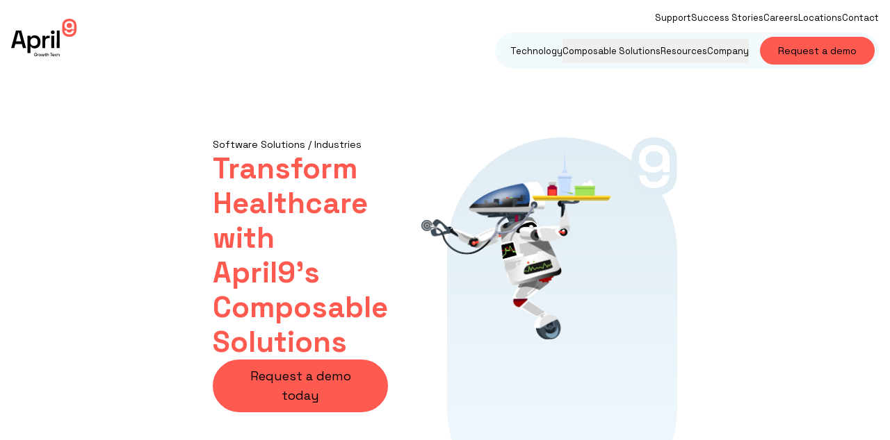

--- FILE ---
content_type: text/html; charset=utf-8
request_url: https://april9.com.au/solutions/industries/healthcare
body_size: 11419
content:
<!DOCTYPE html><html lang="en"><head><meta charSet="utf-8"/><meta name="viewport" content="width=device-width, initial-scale=1"/><link rel="preload" as="image" href="/img/logo.svg"/><link rel="preload" as="image" href="/img/stack9-light.svg"/><link rel="preload" as="image" href="/img/solutions/solutions-img7.webp"/><link rel="preload" as="image" href="/img/checkmark-white.svg"/><link rel="preload" as="image" href="/img/tech-tab1-tablet.webp"/><link rel="preload" as="image" href="/img/cta-text-image-img1.webp"/><link rel="preload" as="image" href="https://images.prismic.io/april9-web/ZoijgB5LeNNTw1ly_case-study-surf01.webp?auto=format,compress"/><link rel="preload" as="image" href="https://images.prismic.io/april9-web/Zo8BTx5LeNNTxAnG_case-study-comcover-img00.webp?auto=format,compress"/><link rel="preload" as="image" href="https://images.prismic.io/april9-web/Znv8kpbWFbowe3u-_case-study-livestock02.webp?auto=format,compress"/><link rel="preload" as="image" href="https://images.prismic.io/april9-web/Zm6zGZm069VX1yDz_case-study-passport-to-qld-img01.jpg?auto=format,compress"/><link rel="stylesheet" href="/_next/static/css/1967c8130877bbb8.css" data-precedence="next"/><link rel="preload" as="script" fetchPriority="low" href="/_next/static/chunks/webpack-47239f0e66d79cba.js"/><script src="/_next/static/chunks/fd9d1056-de9c8a3aed58fe1b.js" async=""></script><script src="/_next/static/chunks/396464d2-b580c83255731e30.js" async=""></script><script src="/_next/static/chunks/6698-46588243aa0572a7.js" async=""></script><script src="/_next/static/chunks/main-app-bf3c698bfca61848.js" async=""></script><script src="/_next/static/chunks/7648-0c301e359236e18c.js" async=""></script><script src="/_next/static/chunks/8072-24a5512ecfacc8fd.js" async=""></script><script src="/_next/static/chunks/app/layout-74e6fb2282b95173.js" async=""></script><script src="/_next/static/chunks/9227-48e26e6a4e41a088.js" async=""></script><script src="/_next/static/chunks/9467-80f8e5a488c76267.js" async=""></script><script src="/_next/static/chunks/5899-b3f873f902a360a5.js" async=""></script><script src="/_next/static/chunks/3320-037986e3aaf73954.js" async=""></script><script src="/_next/static/chunks/7531-17d86b93de74b858.js" async=""></script><script src="/_next/static/chunks/app/solutions/industries/healthcare/page-f3b44df74929f716.js" async=""></script><script src="/_next/static/chunks/app/global-error-d9c7fc4279be3901.js" async=""></script><link rel="preload" href="https://www.googletagmanager.com/gtm.js?id=GTM-N4WSQHHZ" as="script"/><link rel="preload" as="image" href="/img/social-linkedin.svg"/><link rel="preload" as="image" href="/img/footer-img-iso.webp"/><link rel="preload" as="image" href="/img/btn-up.svg"/><title>Transform Healthcare with April9&#x27;s Composable Solutions | April9</title><meta property="og:title" content="Transform Healthcare with April9&#x27;s Composable Solutions | April9"/><meta property="og:image" content="https://april9.com.au/img/blog-img.webp"/><meta name="twitter:card" content="summary_large_image"/><meta name="twitter:title" content="Transform Healthcare with April9&#x27;s Composable Solutions | April9"/><meta name="twitter:image" content="https://april9.com.au/img/blog-img.webp"/><link rel="icon" href="/favicon.ico" type="image/x-icon" sizes="256x256"/><meta name="next-size-adjust"/><script src="/_next/static/chunks/polyfills-42372ed130431b0a.js" noModule=""></script></head><body class="__className_dd5b2f"><main><div class="bg-white fixed left-0 top-0 z-[1] flex w-[100vw] items-center justify-between gap-1 px-4 py-2 duration-500 laptop:gap-5 laptop:px-[60px] laptop:py-3"><a class="relative z-[2]" href="/"><img src="/img/logo.svg" alt="April9 Growth Tech" class="h-[54px] w-[94px] duration-500 laptop:h-[100px] laptop:w-[175px]"/></a><div class="hidden flex-col duration-500 tablet:flex text-primaryblack"><div class="overflow-hidden" style="height:auto"><div class="flex flex-wrap items-center justify-end gap-4 pb-1 text-[13px] laptop:pb-3 laptop:text-sm"><a class="nav-link" href="/support">Support</a><a class="nav-link" href="/success-stories">Success Stories</a><a class="nav-link" href="/company/careers">Careers</a><a class="nav-link" href="/company/locations">Locations</a><a class="nav-link" href="/contact">Contact</a></div></div><div class="flex items-center justify-end rounded-full bg-neutral3 p-[6px] text-[13px] laptop:text-lg "><div class="flex flex-wrap items-center justify-end gap-4 px-4 laptop:px-8"><a class="nav-link" href="/technology">Technology</a><div data-headlessui-state=""><button class="nav-link" id="headlessui-menu-button-:R19k6fnnncq:" type="button" aria-haspopup="menu" aria-expanded="false" data-headlessui-state="">Composable Solutions</button></div><div class="relative" data-headlessui-state=""><button class="nav-link" id="headlessui-menu-button-:R1dk6fnnncq:" type="button" aria-haspopup="menu" aria-expanded="false" data-headlessui-state="">Resources</button></div><div class="relative" data-headlessui-state=""><button class="nav-link" id="headlessui-menu-button-:R1hk6fnnncq:" type="button" aria-haspopup="menu" aria-expanded="false" data-headlessui-state="">Company</button></div></div><a class="hidden rounded-full border-2 border-primary bg-primary px-6 py-2 text-center text-sm text-primaryblack duration-700 ease-in-out hover:border-primaryblack hover:bg-primaryblack hover:text-primary tablet:block laptop:text-lg" href="/contact">Request a demo</a></div></div><div class="flex gap-1 tablet:hidden"><a class="relative z-[2] flex items-center justify-center rounded-full border-2 border-primary bg-primary px-4 py-2 text-center text-base text-primaryblack" href="/contact">Request a demo</a><div data-headlessui-state=""><button aria-label="Menu" class="relative z-[2] flex h-[50px] w-[50px] flex-col items-center justify-center gap-[5px] rounded-full bg-neutral3 " id="Menu" type="button" aria-haspopup="menu" aria-expanded="false" data-headlessui-state=""><div class="h-[2px] w-[18px] rounded-full bg-primary duration-200 "></div><div class="h-[2px] w-[18px] rounded-full bg-primary duration-200 "></div><div class="h-[2px] w-[18px] rounded-full bg-primary duration-200 "></div></button></div></div></div><div class="mb-[120px] pt-[70px] tablet:pt-[150px]"><div class="mx-auto w-full px-4 tablet:max-w-[700px]  laptop:max-w-[1430px] desktop:max-w-[1620px] "><div class="flex flex-col gap-28"><div class="grid grid-cols-1 gap-12 pt-12 tablet:grid-cols-[2fr_3fr] laptop:grid-cols-2 laptop:gap-24"><div class="relative tablet:order-2"><div class="absolute -bottom-[40%] left-0 right-0 top-0 rounded-full bg-gradient-to-b from-[#E1EDF4] to-[#F2FAFE] tablet:left-[10%]"><img src="/img/stack9-light.svg" alt="Stack9" class="absolute right-0 top-0 w-[20%]"/></div><img src="/img/solutions/solutions-img7.webp" alt="Hero image" width="603" height="476" class="relative rounded-base"/></div><div class="relative flex flex-col gap-12 laptop:pt-16"><div class="flex flex-col gap-3"><div class="text-sm">Software Solutions / Industries</div><h1 class="text-h1m font-bold text-primary laptop:text-h1">Transform Healthcare with April9&#x27;s Composable Solutions</h1></div><div class="flex flex-col flex-wrap gap-2 tablet:flex-row"><a class="btn-primary" href="/contact">Request a demo today</a></div></div></div></div></div></div><div class="relative bg-neutral3 py-[60px] tablet:py-[120px]"><div class="pl-4 tablet:ml-[calc(50vw-350px)] laptop:ml-[calc(50vw-670px)] desktop:ml-[calc(50vw-907px)]"><div class="grid gap-[60px] tablet:grid-cols-[305px_1fr]"><div class="flex flex-col gap-5"><h2 class="text-h3 font-bold text-primary">Deliver enhanced patient care</h2><p>We built patient-centric composable solutions that relief your teams from menial operational tasks</p></div><div class="embla w-full overflow-hidden"><div class="embla__container flex [&amp;&gt;*]:min-w-0 [&amp;&gt;*]:flex-[0_0_315px]"><div class="embla__slide mx-[10px] flex flex-col gap-6 rounded-base bg-primary p-7"><div class="flex items-center gap-4"><img src="/img/checkmark-white.svg" alt="checkmark"/><h3 class="text-lg font-bold text-white">Place your patients at the centre of your solutions and services</h3></div><p>Our configureable composable solutions empower healthcare organisations to streamline processes, reduce administrative burdens, and focus on what matters most: delivering exceptional patient care.</p></div><div class="embla__slide mx-[10px] flex flex-col gap-6 rounded-base bg-primary p-7"><div class="flex items-center gap-4"><img src="/img/checkmark-white.svg" alt="checkmark"/><h3 class="text-lg font-bold text-white">Unmatched data privacy and security</h3></div><p>April9 takes data security very seriously. This is the reason why we achieved and maintain our ISO-27001 certification. Our composable solutions provide robust security measures to protect sensitive patient data, ensuring confidentiality and compliance with healthcare regulations.</p></div><div class="embla__slide mx-[10px] flex flex-col gap-6 rounded-base bg-primary p-7"><div class="flex items-center gap-4"><img src="/img/checkmark-white.svg" alt="checkmark"/><h3 class="text-lg font-bold text-white">Simplify regulatory compliance</h3></div><p>Navigating healthcare regulations can be complex. April9 simplifies compliance by integrating compliance checks to our solutions, helping healthcare organisations maintain adherence to industry standards without added stress.</p></div></div></div></div></div></div><div class="my-[60px]"><div class="mx-auto w-full px-4 tablet:max-w-[700px]  laptop:max-w-[1430px]  desktop:max-w-[1920px]"><div class="relative before:absolute before:inset-[1px] before:rounded-3xl before:bg-primary  "><div class="relative h-full rounded-3xl bg-white"><div class="grid items-center gap-[60px] px-4 py-14 laptop:p-14 laptop:grid-cols-[1fr_2fr]"><div class="bg-white  flex items-center justify-center rounded-lg p-3"><img src="/img/tech-tab1-tablet.webp" alt="image" width="362" height="248" class="aspect-[362/248] object-contain"/></div><div class="flex flex-col gap-6"><h2 class="text-h2m font-bold text-primary laptop:text-h2">Patient-centric solutions</h2><div class="flex flex-col gap-6 leading-[1.6em]"><p>April9&#x27;s composable solutions prioritise the patient experience without creating additional stress to your teams, ensuring that your healthcare organisation can provide personalised and responsive care that meets (and exceeds) patient needs.</p></div></div></div></div></div></div></div><div class="my-[60px]"><div class="mx-auto w-full px-4 tablet:max-w-[700px]  laptop:max-w-[1430px]  desktop:max-w-[1920px]"><div class="relative before:absolute before:inset-[1px] before:rounded-3xl before:bg-primary pt-[3px] pb-[3px]"><div class="relative h-full rounded-3xl bg-white"><div class="grid items-center gap-[60px] px-4 py-14 laptop:p-14 laptop:grid-cols-[2fr_1fr]"><div class="bg-white laptop:order-2 flex items-center justify-center rounded-lg p-3"><img src="/img/cta-text-image-img1.webp" alt="image" width="362" height="248" class="aspect-[362/248] object-contain"/></div><div class="flex flex-col gap-6"><h2 class="text-h2m font-bold text-primary laptop:text-h2">Redefine efficiency</h2><div class="flex flex-col gap-6 leading-[1.6em]"><p>Our composable solutions streamline administrative tasks, enabling healthcare professionals to optimise their time and resources, resulting in efficient healthcare delivery.</p></div></div></div></div></div></div></div><div class="my-[120px] flex flex-col gap-[60px]"><div class="mx-auto w-full px-4 tablet:max-w-[700px]  laptop:max-w-[1430px] desktop:max-w-[1620px] "><div class="flex flex-wrap items-center gap-3"><h2 class="text-h3 font-bold text-primary">Success Stories</h2><a class="rounded-full border border-neutral1 px-[10px] py-1 duration-300 ease-in-out hover:border-neutral2 hover:bg-neutral2" href="/success-stories">View all</a></div></div><div class="mx-auto w-full px-4 tablet:max-w-[700px]  laptop:max-w-[1430px] desktop:max-w-[1620px] "><div class="embla mx-auto w-full overflow-hidden laptop:-mx-[10px] laptop:w-[100%+10px]"><div class="embla__container flex [&amp;&gt;*]:min-w-0 [&amp;&gt;*]:flex-[0_0_80%] [&amp;&gt;*]:pl-[20px] [&amp;&gt;*]:pr-[1px] tablet:[&amp;&gt;*]:flex-[0_0_50%] laptop:[&amp;&gt;*]:flex-[0_0_25%] laptop:[&amp;&gt;*]:px-[10px]"><div class="embla__slide flex"><div class="flex w-full flex-col justify-between gap-3"><div class="flex flex-col gap-3"><a class="relative aspect-[63/40] overflow-hidden rounded-base" href="/success-stories/surf-life-saving-foundation-websites"><img src="https://images.prismic.io/april9-web/ZoijgB5LeNNTw1ly_case-study-surf01.webp?auto=format,compress" alt="Surf Life Saving Australia" class="absolute inset-0 h-full w-full object-cover grayscale-[80%] duration-700 ease-in-out hover:scale-110 hover:grayscale-0"/></a><a class="cursor-pointer text-lg font-bold hover:underline" href="/success-stories/surf-life-saving-foundation-websites">Surf Life Saving Foundation’s Digital Transformation: A 200% Improvement in Online Fundraising</a></div></div></div><div class="embla__slide flex"><div class="flex w-full flex-col justify-between gap-3"><div class="flex flex-col gap-3"><a class="relative aspect-[63/40] overflow-hidden rounded-base" href="/success-stories/gallagher-bassett-and-department-of-finance-comcover-secure-fnol"><img src="https://images.prismic.io/april9-web/Zo8BTx5LeNNTxAnG_case-study-comcover-img00.webp?auto=format,compress" alt="Comcover &amp; Gallagher Bassett " class="absolute inset-0 h-full w-full object-cover grayscale-[80%] duration-700 ease-in-out hover:scale-110 hover:grayscale-0"/></a><a class="cursor-pointer text-lg font-bold hover:underline" href="/success-stories/gallagher-bassett-and-department-of-finance-comcover-secure-fnol">How Gallagher Bassett and the Department of Finance Enhanced Compliance and User Experience in under a year</a></div></div></div><div class="embla__slide flex"><div class="flex w-full flex-col justify-between gap-3"><div class="flex flex-col gap-3"><a class="relative aspect-[63/40] overflow-hidden rounded-base" href="/success-stories/livestock-supply-chain-solution"><img src="https://images.prismic.io/april9-web/Znv8kpbWFbowe3u-_case-study-livestock02.webp?auto=format,compress" alt="Agriculture and technology concept. Female farmer with tablet standing by cow at cattle farm" class="absolute inset-0 h-full w-full object-cover grayscale-[80%] duration-700 ease-in-out hover:scale-110 hover:grayscale-0"/></a><a class="cursor-pointer text-lg font-bold hover:underline" href="/success-stories/livestock-supply-chain-solution">Empowering Excellence: A Livestock Giant&#x27;s Journey to Seamless Supply Chain Management</a></div></div></div><div class="embla__slide flex"><div class="flex w-full flex-col justify-between gap-3"><div class="flex flex-col gap-3"><a class="relative aspect-[63/40] overflow-hidden rounded-base" href="/success-stories/your-passport-to-queensland-app"><img src="https://images.prismic.io/april9-web/Zm6zGZm069VX1yDz_case-study-passport-to-qld-img01.jpg?auto=format,compress" alt="Your Passport to Queensland" class="absolute inset-0 h-full w-full object-cover grayscale-[80%] duration-700 ease-in-out hover:scale-110 hover:grayscale-0"/></a><a class="cursor-pointer text-lg font-bold hover:underline" href="/success-stories/your-passport-to-queensland-app">Transforming International Student Orientation: An Engaging Solution</a></div></div></div></div></div></div></div><div class="relative mx-4 my-[120px] rounded-base bg-primaryblack pt-[80px] tablet:py-[80px]"><div class="mx-auto w-full px-4 tablet:max-w-[700px]  laptop:max-w-[1260px]  "><div class="relative grid gap-10 tablet:grid-cols-2 tablet:gap-[120px]"><div class="flex flex-col gap-6"><h2 class="text-h2m font-bold text-primary laptop:text-h2">Partner with April9 to deliver patient-centric, excellence in healthcare</h2><p class="leading-[1.6em] text-white">Choose April9 Composable Solutions to transform your healthcare organisation. Experience enhanced patient care, unparalleled data security, simplified regulatory compliance, and the expertise of a trusted healthcare partner.</p></div><div class="flex flex-col gap-6"><form noValidate="" class="flex flex-col items-start gap-6"><div class="flex w-full flex-col"><label for="Name" class="durtion-200 mb-2 cursor-pointer text-lg text-white">Name</label><input id="Name" class="min-h-[50px] rounded p-2 shadow-[0_0_1px_3px] duration-200 focus:shadow-blue-500 focus:outline-none " placeholder="Your name" autoComplete="on" name="name" value=""/></div><div class="flex w-full flex-col"><label for="Company" class="durtion-200 mb-2 cursor-pointer text-lg text-white">Company</label><input id="Company" class="min-h-[50px] rounded p-2 shadow-[0_0_1px_3px] duration-200 focus:shadow-blue-500 focus:outline-none " placeholder="Your company" autoComplete="on" name="company" value=""/></div><div class="flex w-full flex-col"><label for="Email" class="durtion-200 mb-2 cursor-pointer text-lg text-white">Email</label><input id="Email" class="min-h-[50px] rounded p-2 shadow-[0_0_1px_3px] duration-200 focus:shadow-blue-500 focus:outline-none " placeholder="Your email" autoComplete="on" name="email_address" value=""/></div><div class="flex w-full flex-col"><label for="Phone" class="durtion-200 mb-2 cursor-pointer text-lg text-white">Phone</label><input id="Phone" class="min-h-[50px] rounded p-2 shadow-[0_0_1px_3px] duration-200 focus:shadow-blue-500 focus:outline-none " placeholder="Your phone number" autoComplete="on" name="phone" value=""/></div><div class="flex w-full flex-col"><label for="message" class="durtion-200 mb-2 cursor-pointer text-lg text-white">How can we help you?</label><textarea name="message" id="message" placeholder="Your message" autoComplete="on" class="min-h-[140px] rounded p-2 shadow-[0_0_1px_3px] duration-200 focus:shadow-blue-500 focus:outline-none "></textarea></div><button type="submit" class="btn-primary max-tablet:w-full tablet:self-end">Contact Us</button></form></div></div></div><div class="relative bottom-0 mx-auto w-[80%] max-tablet:mt-[110px] tablet:absolute tablet:left-[calc(50vw-340px)] tablet:w-[280px] laptop:left-[calc(50vw-650px)] laptop:w-[400px]"><div class="absolute bottom-0 right-0 h-[80%] w-[80%] rounded-t-full bg-[#BAC5CC] opacity-30"></div><img src="/img/solutions/solutions-img7.webp" alt="Hero image" class="relative max-w-[80%]"/></div></div><div class="my-[80px]"><div class="mx-auto w-full px-4 tablet:max-w-[700px]  laptop:max-w-[1430px]  desktop:max-w-[1920px]"><div class="flex flex-wrap items-center justify-center gap-[30px] rounded-base bg-primary p-[30px] text-center"><h2 class="text-h4 font-bold text-white">Interested in technology that can help your business grow?</h2><a class="rounded-full bg-white px-6 py-2 text-lg font-medium text-primaryblack duration-300 ease-in-out hover:text-primary" href="/contact">Get in touch</a></div></div></div><div class="mt-7 laptop:mt-20"><div class="mx-auto w-full px-4 tablet:max-w-[700px]  laptop:max-w-[1430px]  desktop:max-w-[1920px]"><div class="grid gap-4 text-sm laptop:grid-cols-[2fr_0.7fr_1.3fr] laptop:gap-16"><div class="flex flex-col gap-3"><div class="grid gap-2  laptop:grid-cols-2 laptop:gap-16 "><div class="flex flex-col items-center gap-4  laptop:items-start laptop:gap-2"><a class="mb-2 text-lg font-bold text-primary hover:underline" href="/technology">Technology</a><div class="mb-2 hidden cursor-default text-lg font-bold text-primary laptop:flex">Composable Solutions</div></div><div class="mb-2 cursor-default"><button class="group  flex w-full cursor-pointer items-center justify-center gap-2  hover:underline laptop:justify-normal" id="headlessui-disclosure-button-:Rpb6fnnncq:" type="button" aria-expanded="false" data-headlessui-state=""><p class="text-center text-lg font-bold text-primary">Services</p><svg class="hidden h-4 w-4 transition-transform duration-200 laptop:block  group-hover:text-primary" fill="none" stroke="currentColor" viewBox="0 0 24 24"><path stroke-linecap="round" stroke-linejoin="round" stroke-width="2" d="M19 9l-7 7-7-7"></path></svg></button></div></div><div class="hidden grid-cols-2 gap-16  laptop:grid"><div class="flex flex-col gap-3"><div class="font-bold">Business Goals</div><a class="hover:underline" href="/solutions/business-goals/enhance-customer-experience">Enhance Customer Experience</a><a class="hover:underline" href="/solutions/business-goals/enhance-cybersecurity">Enhance Cybersecurity</a><a class="hover:underline" href="/solutions/business-goals/build-engagement-portals">Build Engagement Portals</a><a class="hover:underline" href="/solutions/business-goals/develop-new-products-and-services">Develop New Digital Products &amp; Services</a><a class="hover:underline" href="/solutions/business-goals/automate-business-processes">Automate Business Processes</a><a class="hover:underline" href="/solutions/business-goals/data-driven-decision-making">Data-Driven Decision making</a><a class="hover:underline" href="/solutions/business-goals/achieve-compliance">Achieve Compliance</a><a class="hover:underline" href="/solutions/business-goals/create-custom-software">Create Custom Software</a></div><div class="flex flex-col gap-3"><div class="font-bold">Industries</div><a class="hover:underline" href="/solutions/industries/government-and-public-services">Government &amp; Public services</a><a class="hover:underline" href="/solutions/industries/healthcare">Healthcare</a><a class="hover:underline" href="/solutions/industries/insurance">Insurance</a><a class="hover:underline" href="/solutions/industries/agriculture">Agriculture</a><a class="hover:underline" href="/solutions/industries/automotive">Automotive</a><a class="hover:underline" href="/solutions/industries/non-profit">Non-profit</a></div></div><div class="flex flex-col items-center gap-3 laptop:hidden" data-headlessui-state=""><button class="mb-2 cursor-pointer text-lg font-bold text-primary hover:underline" id="headlessui-disclosure-button-:R7b6fnnncq:" type="button" aria-expanded="false" data-headlessui-state="">Composable Solutions</button></div></div><div class="flex flex-col gap-4 laptop:gap-11"><div class="hidden  flex-col items-center gap-3 laptop:flex laptop:items-start"><div class="mb-2 cursor-default text-lg font-bold text-primary">Resources</div><div class="hidden flex-col gap-3 laptop:flex"><a class="hover:underline" href="/success-stories">Success stories</a><a class="hover:underline" href="/blog">Insights</a><a class="hover:underline" href="/support">Support</a></div></div><div class="flex flex-col items-center gap-3 laptop:hidden" data-headlessui-state=""><button class="mb-2 cursor-pointer text-lg font-bold text-primary hover:underline" id="headlessui-disclosure-button-:Raj6fnnncq:" type="button" aria-expanded="false" data-headlessui-state="">Resources</button></div><div class="hidden flex-col items-center gap-3 laptop:flex laptop:items-start"><div class="mb-2 cursor-default text-lg font-bold text-primary">Company</div><div class="hidden flex-col gap-3 laptop:flex"><a class="hover:underline" href="/company/about">About us</a><a class="hover:underline" href="/company/leadership-team">Leadership Team</a><a class="hover:underline" href="/company/careers">Careers</a><a class="hover:underline" href="/company/locations">Locations</a><a class="hover:underline" href="/company/esg">ESG</a><a class="hover:underline" href="/contact">Contact us</a></div></div><div class="flex flex-col items-center gap-3 laptop:hidden" data-headlessui-state=""><button class="mb-2 cursor-pointer text-lg font-bold text-primary hover:underline" id="headlessui-disclosure-button-:Rcj6fnnncq:" type="button" aria-expanded="false" data-headlessui-state="">Company</button></div></div><div class="flex flex-col items-center gap-12 rounded-base bg-neutral3 p-12 text-center text-lg font-bold text-primary"><a href="/"><img src="/img/logo.svg" alt="April9 Growth Tech"/></a><a href="tel:0731300999">07 3130 0999</a><div>Level 4, South Tower, 339 Coronation Drive, Milton QLD 4064</div><div class="flex flex-wrap items-center justify-center gap-4"><a href="https://www.linkedin.com/company/april9digital" class="duration-300 ease-in-out hover:scale-[1.15]" target="_blank" rel="noopener noreferrer"><img src="/img/social-linkedin.svg" alt="LinkedIn"/></a></div></div></div><div class="flex flex-col flex-wrap items-center justify-between gap-8 py-11 laptop:flex-row"><div class="flex flex-col flex-wrap items-center gap-8 text-sm text-primarygray laptop:flex-row laptop:items-end"><img src="/img/footer-img-iso.webp" alt="ISO 27001 Information Security" width="180" height="50"/><a class="hover:underline" href="/company/privacy-policy">Privacy Policy</a><div>Copyright © <!-- -->2026<!-- --> April9 Growth Tech</div></div><button class="duration-300 ease-in-out hover:scale-110"><img src="/img/btn-up.svg" alt="Up"/></button></div></div></div></main><script src="/_next/static/chunks/webpack-47239f0e66d79cba.js" async=""></script><script>(self.__next_f=self.__next_f||[]).push([0]);self.__next_f.push([2,null])</script><script>self.__next_f.push([1,"1:HL[\"/_next/static/media/36966cca54120369-s.p.woff2\",\"font\",{\"crossOrigin\":\"\",\"type\":\"font/woff2\"}]\n2:HL[\"/_next/static/css/1967c8130877bbb8.css\",\"style\"]\n"])</script><script>self.__next_f.push([1,"3:I[2846,[],\"\"]\n6:I[4707,[],\"\"]\n7:I[6423,[],\"\"]\n8:I[8087,[\"7648\",\"static/chunks/7648-0c301e359236e18c.js\",\"8072\",\"static/chunks/8072-24a5512ecfacc8fd.js\",\"3185\",\"static/chunks/app/layout-74e6fb2282b95173.js\"],\"GoogleTagManager\"]\n9:I[2772,[\"7648\",\"static/chunks/7648-0c301e359236e18c.js\",\"9227\",\"static/chunks/9227-48e26e6a4e41a088.js\",\"8072\",\"static/chunks/8072-24a5512ecfacc8fd.js\",\"9467\",\"static/chunks/9467-80f8e5a488c76267.js\",\"5899\",\"static/chunks/5899-b3f873f902a360a5.js\",\"3320\",\"static/chunks/3320-037986e3aaf73954.js\",\"7531\",\"static/chunks/7531-17d86b93de74b858.js\",\"5352\",\"static/chunks/app/solutions/industries/healthcare/page-f3b44df74929f716.js\"],\"PrismicPreviewClient\"]\na:I[8003,[\"7648\",\"static/chunks/7648-0c301e359236e18c.js\",\"9227\",\"static/chunks/9227-48e26e6a4e41a088.js\",\"8072\",\"static/chunks/8072-24a5512ecfacc8fd.js\",\"9467\",\"static/chunks/9467-80f8e5a488c76267.js\",\"5899\",\"static/chunks/5899-b3f873f902a360a5.js\",\"3320\",\"static/chunks/3320-037986e3aaf73954.js\",\"7531\",\"static/chunks/7531-17d86b93de74b858.js\",\"5352\",\"static/chunks/app/solutions/industries/healthcare/page-f3b44df74929f716.js\"],\"\"]\nc:I[1667,[\"6470\",\"static/chunks/app/global-error-d9c7fc4279be3901.js\"],\"default\"]\nd:[]\n"])</script><script>self.__next_f.push([1,"0:[\"$\",\"$L3\",null,{\"buildId\":\"3aSNpopZc0LBw2ZZTw1Ec\",\"assetPrefix\":\"\",\"urlParts\":[\"\",\"solutions\",\"industries\",\"healthcare\"],\"initialTree\":[\"\",{\"children\":[\"solutions\",{\"children\":[\"industries\",{\"children\":[\"healthcare\",{\"children\":[\"__PAGE__\",{}]}]}]}]},\"$undefined\",\"$undefined\",true],\"initialSeedData\":[\"\",{\"children\":[\"solutions\",{\"children\":[\"industries\",{\"children\":[\"healthcare\",{\"children\":[\"__PAGE__\",{},[[\"$L4\",\"$L5\",null],null],null]},[null,[\"$\",\"$L6\",null,{\"parallelRouterKey\":\"children\",\"segmentPath\":[\"children\",\"solutions\",\"children\",\"industries\",\"children\",\"healthcare\",\"children\"],\"error\":\"$undefined\",\"errorStyles\":\"$undefined\",\"errorScripts\":\"$undefined\",\"template\":[\"$\",\"$L7\",null,{}],\"templateStyles\":\"$undefined\",\"templateScripts\":\"$undefined\",\"notFound\":\"$undefined\",\"notFoundStyles\":\"$undefined\"}]],null]},[null,[\"$\",\"$L6\",null,{\"parallelRouterKey\":\"children\",\"segmentPath\":[\"children\",\"solutions\",\"children\",\"industries\",\"children\"],\"error\":\"$undefined\",\"errorStyles\":\"$undefined\",\"errorScripts\":\"$undefined\",\"template\":[\"$\",\"$L7\",null,{}],\"templateStyles\":\"$undefined\",\"templateScripts\":\"$undefined\",\"notFound\":\"$undefined\",\"notFoundStyles\":\"$undefined\"}]],null]},[null,[\"$\",\"$L6\",null,{\"parallelRouterKey\":\"children\",\"segmentPath\":[\"children\",\"solutions\",\"children\"],\"error\":\"$undefined\",\"errorStyles\":\"$undefined\",\"errorScripts\":\"$undefined\",\"template\":[\"$\",\"$L7\",null,{}],\"templateStyles\":\"$undefined\",\"templateScripts\":\"$undefined\",\"notFound\":\"$undefined\",\"notFoundStyles\":\"$undefined\"}]],null]},[[[[\"$\",\"link\",\"0\",{\"rel\":\"stylesheet\",\"href\":\"/_next/static/css/1967c8130877bbb8.css\",\"precedence\":\"next\",\"crossOrigin\":\"$undefined\"}]],[\"$\",\"html\",null,{\"lang\":\"en\",\"children\":[[\"$\",\"body\",null,{\"className\":\"__className_dd5b2f\",\"children\":[\"$\",\"$L6\",null,{\"parallelRouterKey\":\"children\",\"segmentPath\":[\"children\"],\"error\":\"$undefined\",\"errorStyles\":\"$undefined\",\"errorScripts\":\"$undefined\",\"template\":[\"$\",\"$L7\",null,{}],\"templateStyles\":\"$undefined\",\"templateScripts\":\"$undefined\",\"notFound\":[[\"$\",\"title\",null,{\"children\":\"404: This page could not be found.\"}],[\"$\",\"div\",null,{\"style\":{\"fontFamily\":\"system-ui,\\\"Segoe UI\\\",Roboto,Helvetica,Arial,sans-serif,\\\"Apple Color Emoji\\\",\\\"Segoe UI Emoji\\\"\",\"height\":\"100vh\",\"textAlign\":\"center\",\"display\":\"flex\",\"flexDirection\":\"column\",\"alignItems\":\"center\",\"justifyContent\":\"center\"},\"children\":[\"$\",\"div\",null,{\"children\":[[\"$\",\"style\",null,{\"dangerouslySetInnerHTML\":{\"__html\":\"body{color:#000;background:#fff;margin:0}.next-error-h1{border-right:1px solid rgba(0,0,0,.3)}@media (prefers-color-scheme:dark){body{color:#fff;background:#000}.next-error-h1{border-right:1px solid rgba(255,255,255,.3)}}\"}}],[\"$\",\"h1\",null,{\"className\":\"next-error-h1\",\"style\":{\"display\":\"inline-block\",\"margin\":\"0 20px 0 0\",\"padding\":\"0 23px 0 0\",\"fontSize\":24,\"fontWeight\":500,\"verticalAlign\":\"top\",\"lineHeight\":\"49px\"},\"children\":\"404\"}],[\"$\",\"div\",null,{\"style\":{\"display\":\"inline-block\"},\"children\":[\"$\",\"h2\",null,{\"style\":{\"fontSize\":14,\"fontWeight\":400,\"lineHeight\":\"49px\",\"margin\":0},\"children\":\"This page could not be found.\"}]}]]}]}]],\"notFoundStyles\":[]}]}],[\"$\",\"$L8\",null,{\"gtmId\":\"GTM-N4WSQHHZ\"}],[\"$undefined\",[\"$\",\"$L9\",null,{\"repositoryName\":\"april9-web\",\"isDraftMode\":false}],[\"$\",\"$La\",null,{\"src\":\"https://static.cdn.prismic.io/prismic.js?new=true\u0026repo=april9-web\",\"strategy\":\"lazyOnload\"}]]]}]],null],null],\"couldBeIntercepted\":false,\"initialHead\":[null,\"$Lb\"],\"globalErrorComponent\":\"$c\",\"missingSlots\":\"$Wd\"}]\n"])</script><script>self.__next_f.push([1,"b:[[\"$\",\"meta\",\"0\",{\"name\":\"viewport\",\"content\":\"width=device-width, initial-scale=1\"}],[\"$\",\"meta\",\"1\",{\"charSet\":\"utf-8\"}],[\"$\",\"title\",\"2\",{\"children\":\"Transform Healthcare with April9's Composable Solutions | April9\"}],[\"$\",\"meta\",\"3\",{\"property\":\"og:title\",\"content\":\"Transform Healthcare with April9's Composable Solutions | April9\"}],[\"$\",\"meta\",\"4\",{\"property\":\"og:image\",\"content\":\"https://april9.com.au/img/blog-img.webp\"}],[\"$\",\"meta\",\"5\",{\"name\":\"twitter:card\",\"content\":\"summary_large_image\"}],[\"$\",\"meta\",\"6\",{\"name\":\"twitter:title\",\"content\":\"Transform Healthcare with April9's Composable Solutions | April9\"}],[\"$\",\"meta\",\"7\",{\"name\":\"twitter:image\",\"content\":\"https://april9.com.au/img/blog-img.webp\"}],[\"$\",\"link\",\"8\",{\"rel\":\"icon\",\"href\":\"/favicon.ico\",\"type\":\"image/x-icon\",\"sizes\":\"256x256\"}],[\"$\",\"meta\",\"9\",{\"name\":\"next-size-adjust\"}]]\n4:null\n"])</script><script>self.__next_f.push([1,"e:I[4114,[\"7648\",\"static/chunks/7648-0c301e359236e18c.js\",\"9227\",\"static/chunks/9227-48e26e6a4e41a088.js\",\"8072\",\"static/chunks/8072-24a5512ecfacc8fd.js\",\"9467\",\"static/chunks/9467-80f8e5a488c76267.js\",\"5899\",\"static/chunks/5899-b3f873f902a360a5.js\",\"3320\",\"static/chunks/3320-037986e3aaf73954.js\",\"7531\",\"static/chunks/7531-17d86b93de74b858.js\",\"5352\",\"static/chunks/app/solutions/industries/healthcare/page-f3b44df74929f716.js\"],\"default\"]\nf:I[2972,[\"7648\",\"static/chunks/7648-0c301e359236e18c.js\",\"9227\",\"static/chunks/9227-48e26e6a4e41a088.js\",\"8072\",\"static/chunks/8072-24a5512ecfacc8fd.js\",\"9467\",\"static/chunks/9467-80f8e5a488c76267.js\",\"5899\",\"static/chunks/5899-b3f873f902a360a5.js\",\"3320\",\"static/chunks/3320-037986e3aaf73954.js\",\"7531\",\"static/chunks/7531-17d86b93de74b858.js\",\"5352\",\"static/chunks/app/solutions/industries/healthcare/page-f3b44df74929f716.js\"],\"\"]\n10:I[3724,[\"7648\",\"static/chunks/7648-0c301e359236e18c.js\",\"9227\",\"static/chunks/9227-48e26e6a4e41a088.js\",\"8072\",\"static/chunks/8072-24a5512ecfacc8fd.js\",\"9467\",\"static/chunks/9467-80f8e5a488c76267.js\",\"5899\",\"static/chunks/5899-b3f873f902a360a5.js\",\"3320\",\"static/chunks/3320-037986e3aaf73954.js\",\"7531\",\"static/chunks/7531-17d86b93de74b858.js\",\"5352\",\"static/chunks/app/solutions/industries/healthcare/page-f3b44df74929f716.js\"],\"default\"]\n11:I[510,[\"7648\",\"static/chunks/7648-0c301e359236e18c.js\",\"9227\",\"static/chunks/9227-48e26e6a4e41a088.js\",\"8072\",\"static/chunks/8072-24a5512ecfacc8fd.js\",\"9467\",\"static/chunks/9467-80f8e5a488c76267.js\",\"5899\",\"static/chunks/5899-b3f873f902a360a5.js\",\"3320\",\"static/chunks/3320-037986e3aaf73954.js\",\"7531\",\"static/chunks/7531-17d86b93de74b858.js\",\"5352\",\"static/chunks/app/solutions/industries/healthcare/page-f3b44df74929f716.js\"],\"default\"]\n12:I[4987,[\"7648\",\"static/chunks/7648-0c301e359236e18c.js\",\"9227\",\"static/chunks/9227-48e26e6a4e41a088.js\",\"8072\",\"static/chunks/8072-24a5512ecfacc8fd.js\",\"9467\",\"static/chunks/9467-80f8e5a488c76267.js\",\"5899\",\"static/chunks/5899-b3f873f902a360a5.js\",\"3320\",\"static/chunks/3320-037986e3"])</script><script>self.__next_f.push([1,"aaf73954.js\",\"7531\",\"static/chunks/7531-17d86b93de74b858.js\",\"5352\",\"static/chunks/app/solutions/industries/healthcare/page-f3b44df74929f716.js\"],\"default\"]\n13:I[701,[\"7648\",\"static/chunks/7648-0c301e359236e18c.js\",\"9227\",\"static/chunks/9227-48e26e6a4e41a088.js\",\"8072\",\"static/chunks/8072-24a5512ecfacc8fd.js\",\"9467\",\"static/chunks/9467-80f8e5a488c76267.js\",\"5899\",\"static/chunks/5899-b3f873f902a360a5.js\",\"3320\",\"static/chunks/3320-037986e3aaf73954.js\",\"7531\",\"static/chunks/7531-17d86b93de74b858.js\",\"5352\",\"static/chunks/app/solutions/industries/healthcare/page-f3b44df74929f716.js\"],\"default\"]\n"])</script><script>self.__next_f.push([1,"5:[\"$\",\"main\",null,{\"children\":[[\"$\",\"$Le\",null,{\"mode\":\"light\"}],[\"$\",\"div\",null,{\"className\":\"mb-[120px] pt-[70px] tablet:pt-[150px]\",\"children\":[\"$\",\"div\",null,{\"className\":\"mx-auto w-full px-4 tablet:max-w-[700px]  laptop:max-w-[1430px] desktop:max-w-[1620px] \",\"children\":[\"$\",\"div\",null,{\"className\":\"flex flex-col gap-28\",\"children\":[[\"$\",\"div\",null,{\"className\":\"grid grid-cols-1 gap-12 pt-12 tablet:grid-cols-[2fr_3fr] laptop:grid-cols-2 laptop:gap-24\",\"children\":[[\"$\",\"div\",null,{\"className\":\"relative tablet:order-2\",\"children\":[[\"$\",\"div\",null,{\"className\":\"absolute -bottom-[40%] left-0 right-0 top-0 rounded-full bg-gradient-to-b from-[#E1EDF4] to-[#F2FAFE] tablet:left-[10%]\",\"children\":[\"$\",\"img\",null,{\"src\":\"/img/stack9-light.svg\",\"alt\":\"Stack9\",\"className\":\"absolute right-0 top-0 w-[20%]\"}]}],[\"$\",\"img\",null,{\"src\":\"/img/solutions/solutions-img7.webp\",\"alt\":\"Hero image\",\"width\":603,\"height\":476,\"className\":\"relative rounded-base\"}]]}],[\"$\",\"div\",null,{\"className\":\"relative flex flex-col gap-12 laptop:pt-16\",\"children\":[[\"$\",\"div\",null,{\"className\":\"flex flex-col gap-3\",\"children\":[[\"$\",\"div\",null,{\"className\":\"text-sm\",\"children\":\"Software Solutions / Industries\"}],[\"$\",\"h1\",null,{\"className\":\"text-h1m font-bold text-primary laptop:text-h1\",\"children\":\"Transform Healthcare with April9's Composable Solutions\"}],\"$undefined\",\"$undefined\"]}],[\"$\",\"div\",null,{\"className\":\"flex flex-col flex-wrap gap-2 tablet:flex-row\",\"children\":[[\"$\",\"$Lf\",\"0\",{\"href\":\"/contact\",\"className\":\"btn-primary\",\"children\":\"Request a demo today\"}]]}]]}]]}],\"$undefined\"]}]}]}],[\"$\",\"div\",null,{\"className\":\"relative bg-neutral3 py-[60px] tablet:py-[120px]\",\"children\":[\"$\",\"div\",null,{\"className\":\"pl-4 tablet:ml-[calc(50vw-350px)] laptop:ml-[calc(50vw-670px)] desktop:ml-[calc(50vw-907px)]\",\"children\":[\"$\",\"div\",null,{\"className\":\"grid gap-[60px] tablet:grid-cols-[305px_1fr]\",\"children\":[[\"$\",\"div\",null,{\"className\":\"flex flex-col gap-5\",\"children\":[[\"$\",\"h2\",null,{\"className\":\"text-h3 font-bold text-primary\",\"children\":\"Deliver enhanced patient care\"}],[\"$\",\"p\",null,{\"children\":\"We built patient-centric composable solutions that relief your teams from menial operational tasks\"}]]}],[\"$\",\"$L10\",null,{\"data\":[{\"title\":\"Place your patients at the centre of your solutions and services\",\"content\":[\"$\",\"p\",null,{\"children\":\"Our configureable composable solutions empower healthcare organisations to streamline processes, reduce administrative burdens, and focus on what matters most: delivering exceptional patient care.\"}]},{\"title\":\"Unmatched data privacy and security\",\"content\":[\"$\",\"p\",null,{\"children\":\"April9 takes data security very seriously. This is the reason why we achieved and maintain our ISO-27001 certification. Our composable solutions provide robust security measures to protect sensitive patient data, ensuring confidentiality and compliance with healthcare regulations.\"}]},{\"title\":\"Simplify regulatory compliance\",\"content\":[\"$\",\"p\",null,{\"children\":\"Navigating healthcare regulations can be complex. April9 simplifies compliance by integrating compliance checks to our solutions, helping healthcare organisations maintain adherence to industry standards without added stress.\"}]}]}]]}]}]}],[\"$\",\"div\",null,{\"className\":\"my-[60px]\",\"children\":[\"$\",\"div\",null,{\"className\":\"mx-auto w-full px-4 tablet:max-w-[700px]  laptop:max-w-[1430px]  desktop:max-w-[1920px]\",\"children\":[\"$\",\"div\",null,{\"className\":\"relative before:absolute before:inset-[1px] before:rounded-3xl before:bg-primary  \",\"children\":[\"$\",\"div\",null,{\"className\":\"relative h-full rounded-3xl bg-white\",\"children\":[\"$\",\"div\",null,{\"className\":\"grid items-center gap-[60px] px-4 py-14 laptop:p-14 laptop:grid-cols-[1fr_2fr]\",\"children\":[[\"$\",\"div\",null,{\"className\":\"bg-white  flex items-center justify-center rounded-lg p-3\",\"children\":[\"$\",\"img\",null,{\"src\":\"/img/tech-tab1-tablet.webp\",\"alt\":\"image\",\"width\":362,\"height\":248,\"className\":\"aspect-[362/248] object-contain\"}]}],[\"$\",\"div\",null,{\"className\":\"flex flex-col gap-6\",\"children\":[[\"$\",\"h2\",null,{\"className\":\"text-h2m font-bold text-primary laptop:text-h2\",\"children\":\"Patient-centric solutions\"}],[\"$\",\"div\",null,{\"className\":\"flex flex-col gap-6 leading-[1.6em]\",\"children\":[\"$\",\"p\",null,{\"children\":\"April9's composable solutions prioritise the patient experience without creating additional stress to your teams, ensuring that your healthcare organisation can provide personalised and responsive care that meets (and exceeds) patient needs.\"}]}]]}]]}]}]}]}]}],[\"$\",\"div\",null,{\"className\":\"my-[60px]\",\"children\":[\"$\",\"div\",null,{\"className\":\"mx-auto w-full px-4 tablet:max-w-[700px]  laptop:max-w-[1430px]  desktop:max-w-[1920px]\",\"children\":[\"$\",\"div\",null,{\"className\":\"relative before:absolute before:inset-[1px] before:rounded-3xl before:bg-primary pt-[3px] pb-[3px]\",\"children\":[\"$\",\"div\",null,{\"className\":\"relative h-full rounded-3xl bg-white\",\"children\":[\"$\",\"div\",null,{\"className\":\"grid items-center gap-[60px] px-4 py-14 laptop:p-14 laptop:grid-cols-[2fr_1fr]\",\"children\":[[\"$\",\"div\",null,{\"className\":\"bg-white laptop:order-2 flex items-center justify-center rounded-lg p-3\",\"children\":[\"$\",\"img\",null,{\"src\":\"/img/cta-text-image-img1.webp\",\"alt\":\"image\",\"width\":362,\"height\":248,\"className\":\"aspect-[362/248] object-contain\"}]}],[\"$\",\"div\",null,{\"className\":\"flex flex-col gap-6\",\"children\":[[\"$\",\"h2\",null,{\"className\":\"text-h2m font-bold text-primary laptop:text-h2\",\"children\":\"Redefine efficiency\"}],[\"$\",\"div\",null,{\"className\":\"flex flex-col gap-6 leading-[1.6em]\",\"children\":[\"$\",\"p\",null,{\"children\":\"Our composable solutions streamline administrative tasks, enabling healthcare professionals to optimise their time and resources, resulting in efficient healthcare delivery.\"}]}]]}]]}]}]}]}]}],[\"$\",\"div\",null,{\"className\":\"my-[120px] flex flex-col gap-[60px]\",\"children\":[[\"$\",\"div\",null,{\"className\":\"mx-auto w-full px-4 tablet:max-w-[700px]  laptop:max-w-[1430px] desktop:max-w-[1620px] \",\"children\":[\"$\",\"div\",null,{\"className\":\"flex flex-wrap items-center gap-3\",\"children\":[[\"$\",\"h2\",null,{\"className\":\"text-h3 font-bold text-primary\",\"children\":\"Success Stories\"}],[\"$\",\"$Lf\",null,{\"href\":\"/success-stories\",\"className\":\"rounded-full border border-neutral1 px-[10px] py-1 duration-300 ease-in-out hover:border-neutral2 hover:bg-neutral2\",\"children\":\"View all\"}]]}]}],[\"$\",\"div\",null,{\"className\":\"mx-auto w-full px-4 tablet:max-w-[700px]  laptop:max-w-[1430px] desktop:max-w-[1620px] \",\"children\":[\"$\",\"$L11\",null,{\"items\":[{\"slug\":\"surf-life-saving-foundation-websites\",\"title\":\"Surf Life Saving Foundation’s Digital Transformation: A 200% Improvement in Online Fundraising\",\"date\":\"Sep 2021\",\"image\":{\"src\":\"https://images.prismic.io/april9-web/ZoijgB5LeNNTw1ly_case-study-surf01.webp?auto=format,compress\",\"alt\":\"Surf Life Saving Australia\"}},{\"slug\":\"gallagher-bassett-and-department-of-finance-comcover-secure-fnol\",\"title\":\"How Gallagher Bassett and the Department of Finance Enhanced Compliance and User Experience in under a year\",\"date\":\"Jun 2021\",\"image\":{\"src\":\"https://images.prismic.io/april9-web/Zo8BTx5LeNNTxAnG_case-study-comcover-img00.webp?auto=format,compress\",\"alt\":\"Comcover \u0026 Gallagher Bassett \"}},{\"slug\":\"livestock-supply-chain-solution\",\"title\":\"Empowering Excellence: A Livestock Giant's Journey to Seamless Supply Chain Management\",\"date\":\"Jun 2021\",\"image\":{\"src\":\"https://images.prismic.io/april9-web/Znv8kpbWFbowe3u-_case-study-livestock02.webp?auto=format,compress\",\"alt\":\"Agriculture and technology concept. Female farmer with tablet standing by cow at cattle farm\"}},{\"slug\":\"your-passport-to-queensland-app\",\"title\":\"Transforming International Student Orientation: An Engaging Solution\",\"date\":\"Mar 2020\",\"image\":{\"src\":\"https://images.prismic.io/april9-web/Zm6zGZm069VX1yDz_case-study-passport-to-qld-img01.jpg?auto=format,compress\",\"alt\":\"Your Passport to Queensland\"}}],\"path\":\"/success-stories\"}]}]]}],[\"$\",\"div\",null,{\"className\":\"relative mx-4 my-[120px] rounded-base bg-primaryblack pt-[80px] tablet:py-[80px]\",\"children\":[[\"$\",\"div\",null,{\"className\":\"mx-auto w-full px-4 tablet:max-w-[700px]  laptop:max-w-[1260px]  \",\"children\":[\"$\",\"div\",null,{\"className\":\"relative grid gap-10 tablet:grid-cols-2 tablet:gap-[120px]\",\"children\":[[\"$\",\"div\",null,{\"className\":\"flex flex-col gap-6\",\"children\":[[\"$\",\"h2\",null,{\"className\":\"text-h2m font-bold text-primary laptop:text-h2\",\"children\":\"Partner with April9 to deliver patient-centric, excellence in healthcare\"}],\"$undefined\",[\"$\",\"p\",null,{\"className\":\"leading-[1.6em] text-white\",\"children\":\"Choose April9 Composable Solutions to transform your healthcare organisation. Experience enhanced patient care, unparalleled data security, simplified regulatory compliance, and the expertise of a trusted healthcare partner.\"}]]}],[\"$\",\"div\",null,{\"className\":\"flex flex-col gap-6\",\"children\":[\"$undefined\",[\"$\",\"$L12\",null,{\"buttonText\":\"Contact Us\"}]]}]]}]}],[\"$\",\"div\",null,{\"className\":\"relative bottom-0 mx-auto w-[80%] max-tablet:mt-[110px] tablet:absolute tablet:left-[calc(50vw-340px)] tablet:w-[280px] laptop:left-[calc(50vw-650px)] laptop:w-[400px]\",\"children\":[[\"$\",\"div\",null,{\"className\":\"absolute bottom-0 right-0 h-[80%] w-[80%] rounded-t-full bg-[#BAC5CC] opacity-30\"}],[\"$\",\"img\",null,{\"src\":\"/img/solutions/solutions-img7.webp\",\"alt\":\"Hero image\",\"className\":\"relative max-w-[80%]\"}]]}]]}],[\"$\",\"div\",null,{\"className\":\"my-[80px]\",\"children\":[\"$\",\"div\",null,{\"className\":\"mx-auto w-full px-4 tablet:max-w-[700px]  laptop:max-w-[1430px]  desktop:max-w-[1920px]\",\"children\":[\"$\",\"div\",null,{\"className\":\"flex flex-wrap items-center justify-center gap-[30px] rounded-base bg-primary p-[30px] text-center\",\"children\":[[\"$\",\"h2\",null,{\"className\":\"text-h4 font-bold text-white\",\"children\":\"Interested in technology that can help your business grow?\"}],[\"$\",\"$Lf\",null,{\"href\":\"/contact\",\"className\":\"rounded-full bg-white px-6 py-2 text-lg font-medium text-primaryblack duration-300 ease-in-out hover:text-primary\",\"children\":\"Get in touch\"}]]}]}]}],[\"$\",\"$L13\",null,{}]]}]\n"])</script></body></html>

--- FILE ---
content_type: text/css; charset=UTF-8
request_url: https://april9.com.au/_next/static/css/1967c8130877bbb8.css
body_size: 10370
content:
@font-face{font-family:__Space_Grotesk_dd5b2f;font-style:normal;font-weight:300 700;font-display:swap;src:url(/_next/static/media/e1aab0933260df4d-s.woff2) format("woff2");unicode-range:u+0102-0103,u+0110-0111,u+0128-0129,u+0168-0169,u+01a0-01a1,u+01af-01b0,u+0300-0301,u+0303-0304,u+0308-0309,u+0323,u+0329,u+1ea0-1ef9,u+20ab}@font-face{font-family:__Space_Grotesk_dd5b2f;font-style:normal;font-weight:300 700;font-display:swap;src:url(/_next/static/media/b7387a63dd068245-s.woff2) format("woff2");unicode-range:u+0100-02ba,u+02bd-02c5,u+02c7-02cc,u+02ce-02d7,u+02dd-02ff,u+0304,u+0308,u+0329,u+1d00-1dbf,u+1e00-1e9f,u+1ef2-1eff,u+2020,u+20a0-20ab,u+20ad-20c0,u+2113,u+2c60-2c7f,u+a720-a7ff}@font-face{font-family:__Space_Grotesk_dd5b2f;font-style:normal;font-weight:300 700;font-display:swap;src:url(/_next/static/media/36966cca54120369-s.p.woff2) format("woff2");unicode-range:u+00??,u+0131,u+0152-0153,u+02bb-02bc,u+02c6,u+02da,u+02dc,u+0304,u+0308,u+0329,u+2000-206f,u+20ac,u+2122,u+2191,u+2193,u+2212,u+2215,u+feff,u+fffd}@font-face{font-family:__Space_Grotesk_Fallback_dd5b2f;src:local("Arial");ascent-override:89.71%;descent-override:26.62%;line-gap-override:0.00%;size-adjust:109.69%}.__className_dd5b2f{font-family:__Space_Grotesk_dd5b2f,__Space_Grotesk_Fallback_dd5b2f;font-style:normal}

/*
! tailwindcss v3.4.7 | MIT License | https://tailwindcss.com
*/*,:after,:before{box-sizing:border-box;border:0 solid #e5e7eb}:after,:before{--tw-content:""}:host,html{line-height:1.5;-webkit-text-size-adjust:100%;-moz-tab-size:4;-o-tab-size:4;tab-size:4;font-family:ui-sans-serif,system-ui,sans-serif,Apple Color Emoji,Segoe UI Emoji,Segoe UI Symbol,Noto Color Emoji;font-feature-settings:normal;font-variation-settings:normal;-webkit-tap-highlight-color:transparent}body{margin:0;line-height:inherit}hr{height:0;color:inherit;border-top-width:1px}abbr:where([title]){-webkit-text-decoration:underline dotted;text-decoration:underline dotted}h1,h2,h3,h4,h5,h6{font-size:inherit;font-weight:inherit}a{color:inherit;text-decoration:inherit}b,strong{font-weight:bolder}code,kbd,pre,samp{font-family:ui-monospace,SFMono-Regular,Menlo,Monaco,Consolas,Liberation Mono,Courier New,monospace;font-feature-settings:normal;font-variation-settings:normal;font-size:1em}small{font-size:80%}sub,sup{font-size:75%;line-height:0;position:relative;vertical-align:baseline}sub{bottom:-.25em}sup{top:-.5em}table{text-indent:0;border-color:inherit;border-collapse:collapse}button,input,optgroup,select,textarea{font-family:inherit;font-feature-settings:inherit;font-variation-settings:inherit;font-size:100%;font-weight:inherit;line-height:inherit;letter-spacing:inherit;color:inherit;margin:0;padding:0}button,select{text-transform:none}button,input:where([type=button]),input:where([type=reset]),input:where([type=submit]){-webkit-appearance:button;background-color:transparent;background-image:none}:-moz-focusring{outline:auto}:-moz-ui-invalid{box-shadow:none}progress{vertical-align:baseline}::-webkit-inner-spin-button,::-webkit-outer-spin-button{height:auto}[type=search]{-webkit-appearance:textfield;outline-offset:-2px}::-webkit-search-decoration{-webkit-appearance:none}::-webkit-file-upload-button{-webkit-appearance:button;font:inherit}summary{display:list-item}blockquote,dd,dl,figure,h1,h2,h3,h4,h5,h6,hr,p,pre{margin:0}fieldset{margin:0}fieldset,legend{padding:0}menu,ol,ul{list-style:none;margin:0;padding:0}dialog{padding:0}textarea{resize:vertical}input::-moz-placeholder,textarea::-moz-placeholder{opacity:1;color:#9ca3af}input::placeholder,textarea::placeholder{opacity:1;color:#9ca3af}[role=button],button{cursor:pointer}:disabled{cursor:default}audio,canvas,embed,iframe,img,object,svg,video{display:block;vertical-align:middle}img,video{max-width:100%;height:auto}[hidden]{display:none}*,:after,:before{--tw-border-spacing-x:0;--tw-border-spacing-y:0;--tw-translate-x:0;--tw-translate-y:0;--tw-rotate:0;--tw-skew-x:0;--tw-skew-y:0;--tw-scale-x:1;--tw-scale-y:1;--tw-pan-x: ;--tw-pan-y: ;--tw-pinch-zoom: ;--tw-scroll-snap-strictness:proximity;--tw-gradient-from-position: ;--tw-gradient-via-position: ;--tw-gradient-to-position: ;--tw-ordinal: ;--tw-slashed-zero: ;--tw-numeric-figure: ;--tw-numeric-spacing: ;--tw-numeric-fraction: ;--tw-ring-inset: ;--tw-ring-offset-width:0px;--tw-ring-offset-color:#fff;--tw-ring-color:rgba(59,130,246,.5);--tw-ring-offset-shadow:0 0 #0000;--tw-ring-shadow:0 0 #0000;--tw-shadow:0 0 #0000;--tw-shadow-colored:0 0 #0000;--tw-blur: ;--tw-brightness: ;--tw-contrast: ;--tw-grayscale: ;--tw-hue-rotate: ;--tw-invert: ;--tw-saturate: ;--tw-sepia: ;--tw-drop-shadow: ;--tw-backdrop-blur: ;--tw-backdrop-brightness: ;--tw-backdrop-contrast: ;--tw-backdrop-grayscale: ;--tw-backdrop-hue-rotate: ;--tw-backdrop-invert: ;--tw-backdrop-opacity: ;--tw-backdrop-saturate: ;--tw-backdrop-sepia: ;--tw-contain-size: ;--tw-contain-layout: ;--tw-contain-paint: ;--tw-contain-style: }::backdrop{--tw-border-spacing-x:0;--tw-border-spacing-y:0;--tw-translate-x:0;--tw-translate-y:0;--tw-rotate:0;--tw-skew-x:0;--tw-skew-y:0;--tw-scale-x:1;--tw-scale-y:1;--tw-pan-x: ;--tw-pan-y: ;--tw-pinch-zoom: ;--tw-scroll-snap-strictness:proximity;--tw-gradient-from-position: ;--tw-gradient-via-position: ;--tw-gradient-to-position: ;--tw-ordinal: ;--tw-slashed-zero: ;--tw-numeric-figure: ;--tw-numeric-spacing: ;--tw-numeric-fraction: ;--tw-ring-inset: ;--tw-ring-offset-width:0px;--tw-ring-offset-color:#fff;--tw-ring-color:rgba(59,130,246,.5);--tw-ring-offset-shadow:0 0 #0000;--tw-ring-shadow:0 0 #0000;--tw-shadow:0 0 #0000;--tw-shadow-colored:0 0 #0000;--tw-blur: ;--tw-brightness: ;--tw-contrast: ;--tw-grayscale: ;--tw-hue-rotate: ;--tw-invert: ;--tw-saturate: ;--tw-sepia: ;--tw-drop-shadow: ;--tw-backdrop-blur: ;--tw-backdrop-brightness: ;--tw-backdrop-contrast: ;--tw-backdrop-grayscale: ;--tw-backdrop-hue-rotate: ;--tw-backdrop-invert: ;--tw-backdrop-opacity: ;--tw-backdrop-saturate: ;--tw-backdrop-sepia: ;--tw-contain-size: ;--tw-contain-layout: ;--tw-contain-paint: ;--tw-contain-style: }.container{width:100%}@media (min-width:640px){.container{max-width:640px}}@media (min-width:768px){.container{max-width:768px}}@media (min-width:1024px){.container{max-width:1024px}}@media (min-width:1280px){.container{max-width:1280px}}@media (min-width:1440px){.container{max-width:1440px}}@media (min-width:1536px){.container{max-width:1536px}}@media (min-width:1920px){.container{max-width:1920px}}.prose{color:var(--tw-prose-body);max-width:65ch}.prose :where(p):not(:where([class~=not-prose],[class~=not-prose] *)){margin-top:1.25em;margin-bottom:1.25em}.prose :where([class~=lead]):not(:where([class~=not-prose],[class~=not-prose] *)){color:var(--tw-prose-lead);font-size:1.25em;line-height:1.6;margin-top:1.2em;margin-bottom:1.2em}.prose :where(a):not(:where([class~=not-prose],[class~=not-prose] *)){color:var(--tw-prose-links);text-decoration:underline;font-weight:500}.prose :where(strong):not(:where([class~=not-prose],[class~=not-prose] *)){color:var(--tw-prose-bold);font-weight:600}.prose :where(a strong):not(:where([class~=not-prose],[class~=not-prose] *)){color:inherit}.prose :where(blockquote strong):not(:where([class~=not-prose],[class~=not-prose] *)){color:inherit}.prose :where(thead th strong):not(:where([class~=not-prose],[class~=not-prose] *)){color:inherit}.prose :where(ol):not(:where([class~=not-prose],[class~=not-prose] *)){list-style-type:decimal;margin-top:1.25em;margin-bottom:1.25em;padding-inline-start:1.625em}.prose :where(ol[type=A]):not(:where([class~=not-prose],[class~=not-prose] *)){list-style-type:upper-alpha}.prose :where(ol[type=a]):not(:where([class~=not-prose],[class~=not-prose] *)){list-style-type:lower-alpha}.prose :where(ol[type=A s]):not(:where([class~=not-prose],[class~=not-prose] *)){list-style-type:upper-alpha}.prose :where(ol[type=a s]):not(:where([class~=not-prose],[class~=not-prose] *)){list-style-type:lower-alpha}.prose :where(ol[type=I]):not(:where([class~=not-prose],[class~=not-prose] *)){list-style-type:upper-roman}.prose :where(ol[type=i]):not(:where([class~=not-prose],[class~=not-prose] *)){list-style-type:lower-roman}.prose :where(ol[type=I s]):not(:where([class~=not-prose],[class~=not-prose] *)){list-style-type:upper-roman}.prose :where(ol[type=i s]):not(:where([class~=not-prose],[class~=not-prose] *)){list-style-type:lower-roman}.prose :where(ol[type="1"]):not(:where([class~=not-prose],[class~=not-prose] *)){list-style-type:decimal}.prose :where(ul):not(:where([class~=not-prose],[class~=not-prose] *)){list-style-type:disc;margin-top:1.25em;margin-bottom:1.25em;padding-inline-start:1.625em}.prose :where(ol>li):not(:where([class~=not-prose],[class~=not-prose] *))::marker{font-weight:400;color:var(--tw-prose-counters)}.prose :where(ul>li):not(:where([class~=not-prose],[class~=not-prose] *))::marker{color:var(--tw-prose-bullets)}.prose :where(dt):not(:where([class~=not-prose],[class~=not-prose] *)){color:var(--tw-prose-headings);font-weight:600;margin-top:1.25em}.prose :where(hr):not(:where([class~=not-prose],[class~=not-prose] *)){border-color:var(--tw-prose-hr);border-top-width:1px;margin-top:3em;margin-bottom:3em}.prose :where(blockquote):not(:where([class~=not-prose],[class~=not-prose] *)){font-weight:500;font-style:italic;color:var(--tw-prose-quotes);border-inline-start-width:.25rem;border-inline-start-color:var(--tw-prose-quote-borders);quotes:"\201C""\201D""\2018""\2019";margin-top:1.6em;margin-bottom:1.6em;padding-inline-start:1em}.prose :where(blockquote p:first-of-type):not(:where([class~=not-prose],[class~=not-prose] *)):before{content:open-quote}.prose :where(blockquote p:last-of-type):not(:where([class~=not-prose],[class~=not-prose] *)):after{content:close-quote}.prose :where(h1):not(:where([class~=not-prose],[class~=not-prose] *)){color:var(--tw-prose-headings);font-weight:800;font-size:2.25em;margin-top:0;margin-bottom:.8888889em;line-height:1.1111111}.prose :where(h1 strong):not(:where([class~=not-prose],[class~=not-prose] *)){font-weight:900;color:inherit}.prose :where(h2):not(:where([class~=not-prose],[class~=not-prose] *)){color:var(--tw-prose-headings);font-weight:700;font-size:1.5em;margin-top:2em;margin-bottom:1em;line-height:1.3333333}.prose :where(h2 strong):not(:where([class~=not-prose],[class~=not-prose] *)){font-weight:800;color:inherit}.prose :where(h3):not(:where([class~=not-prose],[class~=not-prose] *)){color:var(--tw-prose-headings);font-weight:600;font-size:1.25em;margin-top:1.6em;margin-bottom:.6em;line-height:1.6}.prose :where(h3 strong):not(:where([class~=not-prose],[class~=not-prose] *)){font-weight:700;color:inherit}.prose :where(h4):not(:where([class~=not-prose],[class~=not-prose] *)){color:var(--tw-prose-headings);font-weight:600;margin-top:1.5em;margin-bottom:.5em;line-height:1.5}.prose :where(h4 strong):not(:where([class~=not-prose],[class~=not-prose] *)){font-weight:700;color:inherit}.prose :where(img):not(:where([class~=not-prose],[class~=not-prose] *)){margin-top:2em;margin-bottom:2em}.prose :where(picture):not(:where([class~=not-prose],[class~=not-prose] *)){display:block;margin-top:2em;margin-bottom:2em}.prose :where(video):not(:where([class~=not-prose],[class~=not-prose] *)){margin-top:2em;margin-bottom:2em}.prose :where(kbd):not(:where([class~=not-prose],[class~=not-prose] *)){font-weight:500;font-family:inherit;color:var(--tw-prose-kbd);box-shadow:0 0 0 1px rgb(var(--tw-prose-kbd-shadows)/10%),0 3px 0 rgb(var(--tw-prose-kbd-shadows)/10%);font-size:.875em;border-radius:.3125rem;padding-top:.1875em;padding-inline-end:.375em;padding-bottom:.1875em;padding-inline-start:.375em}.prose :where(code):not(:where([class~=not-prose],[class~=not-prose] *)){color:var(--tw-prose-code);font-weight:600;font-size:.875em}.prose :where(code):not(:where([class~=not-prose],[class~=not-prose] *)):before{content:"`"}.prose :where(code):not(:where([class~=not-prose],[class~=not-prose] *)):after{content:"`"}.prose :where(a code):not(:where([class~=not-prose],[class~=not-prose] *)){color:inherit}.prose :where(h1 code):not(:where([class~=not-prose],[class~=not-prose] *)){color:inherit}.prose :where(h2 code):not(:where([class~=not-prose],[class~=not-prose] *)){color:inherit;font-size:.875em}.prose :where(h3 code):not(:where([class~=not-prose],[class~=not-prose] *)){color:inherit;font-size:.9em}.prose :where(h4 code):not(:where([class~=not-prose],[class~=not-prose] *)){color:inherit}.prose :where(blockquote code):not(:where([class~=not-prose],[class~=not-prose] *)){color:inherit}.prose :where(thead th code):not(:where([class~=not-prose],[class~=not-prose] *)){color:inherit}.prose :where(pre):not(:where([class~=not-prose],[class~=not-prose] *)){color:var(--tw-prose-pre-code);background-color:var(--tw-prose-pre-bg);overflow-x:auto;font-weight:400;font-size:.875em;line-height:1.7142857;margin-top:1.7142857em;margin-bottom:1.7142857em;border-radius:.375rem;padding-top:.8571429em;padding-inline-end:1.1428571em;padding-bottom:.8571429em;padding-inline-start:1.1428571em}.prose :where(pre code):not(:where([class~=not-prose],[class~=not-prose] *)){background-color:transparent;border-width:0;border-radius:0;padding:0;font-weight:inherit;color:inherit;font-size:inherit;font-family:inherit;line-height:inherit}.prose :where(pre code):not(:where([class~=not-prose],[class~=not-prose] *)):before{content:none}.prose :where(pre code):not(:where([class~=not-prose],[class~=not-prose] *)):after{content:none}.prose :where(table):not(:where([class~=not-prose],[class~=not-prose] *)){width:100%;table-layout:auto;text-align:start;margin-top:2em;margin-bottom:2em;font-size:.875em;line-height:1.7142857}.prose :where(thead):not(:where([class~=not-prose],[class~=not-prose] *)){border-bottom-width:1px;border-bottom-color:var(--tw-prose-th-borders)}.prose :where(thead th):not(:where([class~=not-prose],[class~=not-prose] *)){color:var(--tw-prose-headings);font-weight:600;vertical-align:bottom;padding-inline-end:.5714286em;padding-bottom:.5714286em;padding-inline-start:.5714286em}.prose :where(tbody tr):not(:where([class~=not-prose],[class~=not-prose] *)){border-bottom-width:1px;border-bottom-color:var(--tw-prose-td-borders)}.prose :where(tbody tr:last-child):not(:where([class~=not-prose],[class~=not-prose] *)){border-bottom-width:0}.prose :where(tbody td):not(:where([class~=not-prose],[class~=not-prose] *)){vertical-align:baseline}.prose :where(tfoot):not(:where([class~=not-prose],[class~=not-prose] *)){border-top-width:1px;border-top-color:var(--tw-prose-th-borders)}.prose :where(tfoot td):not(:where([class~=not-prose],[class~=not-prose] *)){vertical-align:top}.prose :where(figure>*):not(:where([class~=not-prose],[class~=not-prose] *)){margin-top:0;margin-bottom:0}.prose :where(figcaption):not(:where([class~=not-prose],[class~=not-prose] *)){color:var(--tw-prose-captions);font-size:.875em;line-height:1.4285714;margin-top:.8571429em}.prose{--tw-prose-body:#374151;--tw-prose-headings:#111827;--tw-prose-lead:#4b5563;--tw-prose-links:#111827;--tw-prose-bold:#111827;--tw-prose-counters:#6b7280;--tw-prose-bullets:#d1d5db;--tw-prose-hr:#e5e7eb;--tw-prose-quotes:#111827;--tw-prose-quote-borders:#e5e7eb;--tw-prose-captions:#6b7280;--tw-prose-kbd:#111827;--tw-prose-kbd-shadows:17 24 39;--tw-prose-code:#111827;--tw-prose-pre-code:#e5e7eb;--tw-prose-pre-bg:#1f2937;--tw-prose-th-borders:#d1d5db;--tw-prose-td-borders:#e5e7eb;--tw-prose-invert-body:#d1d5db;--tw-prose-invert-headings:#fff;--tw-prose-invert-lead:#9ca3af;--tw-prose-invert-links:#fff;--tw-prose-invert-bold:#fff;--tw-prose-invert-counters:#9ca3af;--tw-prose-invert-bullets:#4b5563;--tw-prose-invert-hr:#374151;--tw-prose-invert-quotes:#f3f4f6;--tw-prose-invert-quote-borders:#374151;--tw-prose-invert-captions:#9ca3af;--tw-prose-invert-kbd:#fff;--tw-prose-invert-kbd-shadows:255 255 255;--tw-prose-invert-code:#fff;--tw-prose-invert-pre-code:#d1d5db;--tw-prose-invert-pre-bg:rgba(0,0,0,.5);--tw-prose-invert-th-borders:#4b5563;--tw-prose-invert-td-borders:#374151;font-size:1rem;line-height:1.75}.prose :where(picture>img):not(:where([class~=not-prose],[class~=not-prose] *)){margin-top:0;margin-bottom:0}.prose :where(li):not(:where([class~=not-prose],[class~=not-prose] *)){margin-top:.5em;margin-bottom:.5em}.prose :where(ol>li):not(:where([class~=not-prose],[class~=not-prose] *)){padding-inline-start:.375em}.prose :where(ul>li):not(:where([class~=not-prose],[class~=not-prose] *)){padding-inline-start:.375em}.prose :where(.prose>ul>li p):not(:where([class~=not-prose],[class~=not-prose] *)){margin-top:.75em;margin-bottom:.75em}.prose :where(.prose>ul>li>p:first-child):not(:where([class~=not-prose],[class~=not-prose] *)){margin-top:1.25em}.prose :where(.prose>ul>li>p:last-child):not(:where([class~=not-prose],[class~=not-prose] *)){margin-bottom:1.25em}.prose :where(.prose>ol>li>p:first-child):not(:where([class~=not-prose],[class~=not-prose] *)){margin-top:1.25em}.prose :where(.prose>ol>li>p:last-child):not(:where([class~=not-prose],[class~=not-prose] *)){margin-bottom:1.25em}.prose :where(ul ul,ul ol,ol ul,ol ol):not(:where([class~=not-prose],[class~=not-prose] *)){margin-top:.75em;margin-bottom:.75em}.prose :where(dl):not(:where([class~=not-prose],[class~=not-prose] *)){margin-top:1.25em;margin-bottom:1.25em}.prose :where(dd):not(:where([class~=not-prose],[class~=not-prose] *)){margin-top:.5em;padding-inline-start:1.625em}.prose :where(hr+*):not(:where([class~=not-prose],[class~=not-prose] *)){margin-top:0}.prose :where(h2+*):not(:where([class~=not-prose],[class~=not-prose] *)){margin-top:0}.prose :where(h3+*):not(:where([class~=not-prose],[class~=not-prose] *)){margin-top:0}.prose :where(h4+*):not(:where([class~=not-prose],[class~=not-prose] *)){margin-top:0}.prose :where(thead th:first-child):not(:where([class~=not-prose],[class~=not-prose] *)){padding-inline-start:0}.prose :where(thead th:last-child):not(:where([class~=not-prose],[class~=not-prose] *)){padding-inline-end:0}.prose :where(tbody td,tfoot td):not(:where([class~=not-prose],[class~=not-prose] *)){padding-top:.5714286em;padding-inline-end:.5714286em;padding-bottom:.5714286em;padding-inline-start:.5714286em}.prose :where(tbody td:first-child,tfoot td:first-child):not(:where([class~=not-prose],[class~=not-prose] *)){padding-inline-start:0}.prose :where(tbody td:last-child,tfoot td:last-child):not(:where([class~=not-prose],[class~=not-prose] *)){padding-inline-end:0}.prose :where(figure):not(:where([class~=not-prose],[class~=not-prose] *)){margin-top:2em;margin-bottom:2em}.prose :where(.prose>:first-child):not(:where([class~=not-prose],[class~=not-prose] *)){margin-top:0}.prose :where(.prose>:last-child):not(:where([class~=not-prose],[class~=not-prose] *)){margin-bottom:0}.btn-primary{border-radius:9999px;border-width:2px;border-color:rgb(255 90 80/var(--tw-border-opacity));background-color:rgb(255 90 80/var(--tw-bg-opacity));padding:.5rem 1.5rem;text-align:center;font-size:1.125rem;line-height:1.75rem;color:rgb(0 0 0/var(--tw-text-opacity));transition-duration:.7s;transition-timing-function:cubic-bezier(.4,0,.2,1)}.btn-primary,.btn-primary:hover{--tw-border-opacity:1;--tw-bg-opacity:1;--tw-text-opacity:1}.btn-primary:hover{border-color:rgb(0 0 0/var(--tw-border-opacity));background-color:rgb(0 0 0/var(--tw-bg-opacity));color:rgb(255 90 80/var(--tw-text-opacity))}.btn-secondary-transparent{border-radius:9999px;border-width:2px;--tw-border-opacity:1;border-color:rgb(255 90 80/var(--tw-border-opacity));background-color:transparent;padding:.5rem 1.5rem;text-align:center;font-size:1.125rem;line-height:1.75rem;--tw-text-opacity:1;color:rgb(255 255 255/var(--tw-text-opacity));transition-duration:.7s;transition-timing-function:cubic-bezier(.4,0,.2,1)}.btn-secondary-transparent:hover{--tw-border-opacity:1;border-color:rgb(255 255 255/var(--tw-border-opacity))}.btn-secondary-white-bg{border-radius:9999px;border-width:2px;--tw-border-opacity:1;border-color:rgb(255 90 80/var(--tw-border-opacity));--tw-bg-opacity:1;background-color:rgb(255 255 255/var(--tw-bg-opacity));padding:.5rem 1.5rem;text-align:center;font-size:1.125rem;line-height:1.75rem;--tw-text-opacity:1;color:rgb(0 0 0/var(--tw-text-opacity));transition-duration:.7s;transition-timing-function:cubic-bezier(.4,0,.2,1)}.btn-secondary-white-bg:hover{--tw-border-opacity:1;border-color:rgb(0 0 0/var(--tw-border-opacity))}.nav-link{position:relative;padding-top:.5rem;padding-bottom:.5rem}.nav-link:after{position:absolute;bottom:0;left:0;height:2px;width:100%;--tw-scale-x:0;--tw-bg-opacity:1;background-color:rgb(255 90 80/var(--tw-bg-opacity));opacity:0;transition-duration:.3s}.nav-link:after,.nav-link:hover:after{transform:translate(var(--tw-translate-x),var(--tw-translate-y)) rotate(var(--tw-rotate)) skewX(var(--tw-skew-x)) skewY(var(--tw-skew-y)) scaleX(var(--tw-scale-x)) scaleY(var(--tw-scale-y));content:var(--tw-content)}.nav-link:hover:after{--tw-scale-x:1;opacity:1}.nav-link:focus{outline:2px solid transparent;outline-offset:2px}.nav-link:focus:after{--tw-scale-x:1;transform:translate(var(--tw-translate-x),var(--tw-translate-y)) rotate(var(--tw-rotate)) skewX(var(--tw-skew-x)) skewY(var(--tw-skew-y)) scaleX(var(--tw-scale-x)) scaleY(var(--tw-scale-y));content:var(--tw-content);opacity:1}@media (min-width:1440px){.nav-link{padding-left:.5rem;padding-right:.5rem}}.pointer-events-auto{pointer-events:auto}.visible{visibility:visible}.fixed{position:fixed}.absolute{position:absolute}.relative{position:relative}.inset-0{inset:0}.-bottom-\[40\%\]{bottom:-40%}.-left-3{left:-.75rem}.-right-\[30px\]{right:-30px}.-top-3{top:-.75rem}.-top-\[10\%\]{top:-10%}.bottom-0{bottom:0}.left-0{left:0}.left-\[16px\]{left:16px}.right-0{right:0}.right-\[16px\]{right:16px}.right-\[50px\]{right:50px}.top-0{top:0}.top-\[20px\]{top:20px}.-z-10{z-index:-10}.z-\[1\]{z-index:1}.z-\[2\]{z-index:2}.mx-3{margin-left:.75rem;margin-right:.75rem}.mx-4{margin-left:1rem;margin-right:1rem}.mx-\[10px\]{margin-left:10px;margin-right:10px}.mx-auto{margin-left:auto;margin-right:auto}.my-\[120px\]{margin-top:120px;margin-bottom:120px}.my-\[20px\]{margin-top:20px;margin-bottom:20px}.my-\[50px\]{margin-top:50px;margin-bottom:50px}.my-\[60px\]{margin-top:60px;margin-bottom:60px}.my-\[80px\]{margin-top:80px;margin-bottom:80px}.my-\[90px\]{margin-top:90px;margin-bottom:90px}.-mt-16{margin-top:-4rem}.mb-12{margin-bottom:3rem}.mb-2{margin-bottom:.5rem}.mb-3{margin-bottom:.75rem}.mb-4{margin-bottom:1rem}.mb-5{margin-bottom:1.25rem}.mb-6{margin-bottom:1.5rem}.mb-8{margin-bottom:2rem}.mb-\[120px\]{margin-bottom:120px}.mb-\[50px\]{margin-bottom:50px}.ml-0{margin-left:0}.ml-1{margin-left:.25rem}.mr-10{margin-right:2.5rem}.mt-2{margin-top:.5rem}.mt-3{margin-top:.75rem}.mt-4{margin-top:1rem}.mt-7{margin-top:1.75rem}.mt-\[30px\]{margin-top:30px}.mt-\[8\%\]{margin-top:8%}.block{display:block}.flex{display:flex}.table{display:table}.grid{display:grid}.contents{display:contents}.hidden{display:none}.aspect-\[172\/220\]{aspect-ratio:172/220}.aspect-\[179\/368\]{aspect-ratio:179/368}.aspect-\[3\/1\]{aspect-ratio:3/1}.aspect-\[308\/392\]{aspect-ratio:308/392}.aspect-\[362\/248\]{aspect-ratio:362/248}.aspect-\[38\/48\]{aspect-ratio:38/48}.aspect-\[396\/503\]{aspect-ratio:396/503}.aspect-\[4\/3\]{aspect-ratio:4/3}.aspect-\[465\/347\]{aspect-ratio:465/347}.aspect-\[53\/40\]{aspect-ratio:53/40}.aspect-\[63\/40\]{aspect-ratio:63/40}.aspect-\[649\/481\]{aspect-ratio:649/481}.aspect-square{aspect-ratio:1/1}.aspect-video{aspect-ratio:16/9}.h-1\.5{height:.375rem}.h-10{height:2.5rem}.h-24{height:6rem}.h-32{height:8rem}.h-4{height:1rem}.h-6{height:1.5rem}.h-8{height:2rem}.h-\[100dvh\]{height:100dvh}.h-\[160px\]{height:160px}.h-\[1px\]{height:1px}.h-\[2px\]{height:2px}.h-\[30px\]{height:30px}.h-\[42px\]{height:42px}.h-\[50px\]{height:50px}.h-\[54px\]{height:54px}.h-\[75\%\]{height:75%}.h-\[80\%\]{height:80%}.h-\[80px\]{height:80px}.h-\[85\%\]{height:85%}.h-\[86px\]{height:86px}.h-auto{height:auto}.h-full{height:100%}.h-px{height:1px}.max-h-72{max-height:18rem}.max-h-\[110px\]{max-height:110px}.max-h-\[30px\]{max-height:30px}.max-h-\[32rem\]{max-height:32rem}.min-h-\[140px\]{min-height:140px}.min-h-\[480px\]{min-height:480px}.min-h-\[50px\]{min-height:50px}.min-h-\[585px\]{min-height:585px}.min-h-\[70px\]{min-height:70px}.min-h-full{min-height:100%}.w-1\.5{width:.375rem}.w-20{width:5rem}.w-24{width:6rem}.w-3\/4{width:75%}.w-32{width:8rem}.w-4{width:1rem}.w-4\/6{width:66.666667%}.w-48{width:12rem}.w-5\/6{width:83.333333%}.w-6{width:1.5rem}.w-8{width:2rem}.w-\[100\%-120px\]{width:100%-120px}.w-\[100dvw\]{width:100dvw}.w-\[100vw\]{width:100vw}.w-\[160px\]{width:160px}.w-\[18px\]{width:18px}.w-\[20\%\]{width:20%}.w-\[30\%\]{width:30%}.w-\[30px\]{width:30px}.w-\[42px\]{width:42px}.w-\[45\%\]{width:45%}.w-\[50px\]{width:50px}.w-\[65\%\]{width:65%}.w-\[80\%\]{width:80%}.w-\[80px\]{width:80px}.w-\[94px\]{width:94px}.w-auto{width:auto}.w-full{width:100%}.min-w-\[260px\]{min-width:260px}.max-w-24{max-width:6rem}.max-w-2xl{max-width:42rem}.max-w-3xl{max-width:48rem}.max-w-4xl{max-width:56rem}.max-w-\[130px\]{max-width:130px}.max-w-\[140px\]{max-width:140px}.max-w-\[1560px\]{max-width:1560px}.max-w-\[160px\]{max-width:160px}.max-w-\[350px\]{max-width:350px}.max-w-\[400px\]{max-width:400px}.max-w-\[500px\]{max-width:500px}.max-w-\[720px\]{max-width:720px}.max-w-\[80\%\]{max-width:80%}.max-w-\[800px\]{max-width:800px}.max-w-\[900px\]{max-width:900px}.max-w-\[950px\]{max-width:950px}.max-w-\[calc\(100\%-160px\)\]{max-width:calc(100% - 160px)}.max-w-full{max-width:100%}.max-w-none{max-width:none}.flex-1{flex:1 1 0%}.flex-shrink-0,.shrink-0{flex-shrink:0}.grow{flex-grow:1}.-translate-y-\[7px\]{--tw-translate-y:-7px}.-translate-y-\[7px\],.translate-x-10{transform:translate(var(--tw-translate-x),var(--tw-translate-y)) rotate(var(--tw-rotate)) skewX(var(--tw-skew-x)) skewY(var(--tw-skew-y)) scaleX(var(--tw-scale-x)) scaleY(var(--tw-scale-y))}.translate-x-10{--tw-translate-x:2.5rem}.translate-x-5{--tw-translate-x:1.25rem}.translate-x-5,.translate-x-\[100px\]{transform:translate(var(--tw-translate-x),var(--tw-translate-y)) rotate(var(--tw-rotate)) skewX(var(--tw-skew-x)) skewY(var(--tw-skew-y)) scaleX(var(--tw-scale-x)) scaleY(var(--tw-scale-y))}.translate-x-\[100px\]{--tw-translate-x:100px}.translate-x-\[105px\]{--tw-translate-x:105px}.translate-x-\[105px\],.translate-x-\[120px\]{transform:translate(var(--tw-translate-x),var(--tw-translate-y)) rotate(var(--tw-rotate)) skewX(var(--tw-skew-x)) skewY(var(--tw-skew-y)) scaleX(var(--tw-scale-x)) scaleY(var(--tw-scale-y))}.translate-x-\[120px\]{--tw-translate-x:120px}.translate-x-\[140px\]{--tw-translate-x:140px}.translate-x-\[140px\],.translate-x-\[15px\]{transform:translate(var(--tw-translate-x),var(--tw-translate-y)) rotate(var(--tw-rotate)) skewX(var(--tw-skew-x)) skewY(var(--tw-skew-y)) scaleX(var(--tw-scale-x)) scaleY(var(--tw-scale-y))}.translate-x-\[15px\]{--tw-translate-x:15px}.translate-x-\[160px\]{--tw-translate-x:160px}.translate-x-\[160px\],.translate-x-\[20px\]{transform:translate(var(--tw-translate-x),var(--tw-translate-y)) rotate(var(--tw-rotate)) skewX(var(--tw-skew-x)) skewY(var(--tw-skew-y)) scaleX(var(--tw-scale-x)) scaleY(var(--tw-scale-y))}.translate-x-\[20px\]{--tw-translate-x:20px}.translate-x-\[30px\]{--tw-translate-x:30px}.translate-x-\[30px\],.translate-x-\[40px\]{transform:translate(var(--tw-translate-x),var(--tw-translate-y)) rotate(var(--tw-rotate)) skewX(var(--tw-skew-x)) skewY(var(--tw-skew-y)) scaleX(var(--tw-scale-x)) scaleY(var(--tw-scale-y))}.translate-x-\[40px\]{--tw-translate-x:40px}.translate-x-\[45px\]{--tw-translate-x:45px}.translate-x-\[45px\],.translate-x-\[60px\]{transform:translate(var(--tw-translate-x),var(--tw-translate-y)) rotate(var(--tw-rotate)) skewX(var(--tw-skew-x)) skewY(var(--tw-skew-y)) scaleX(var(--tw-scale-x)) scaleY(var(--tw-scale-y))}.translate-x-\[60px\]{--tw-translate-x:60px}.translate-x-\[75px\]{--tw-translate-x:75px}.translate-x-\[75px\],.translate-x-\[80px\]{transform:translate(var(--tw-translate-x),var(--tw-translate-y)) rotate(var(--tw-rotate)) skewX(var(--tw-skew-x)) skewY(var(--tw-skew-y)) scaleX(var(--tw-scale-x)) scaleY(var(--tw-scale-y))}.translate-x-\[80px\]{--tw-translate-x:80px}.translate-x-\[90px\]{--tw-translate-x:90px}.translate-x-\[90px\],.translate-y-0{transform:translate(var(--tw-translate-x),var(--tw-translate-y)) rotate(var(--tw-rotate)) skewX(var(--tw-skew-x)) skewY(var(--tw-skew-y)) scaleX(var(--tw-scale-x)) scaleY(var(--tw-scale-y))}.translate-y-0{--tw-translate-y:0px}.translate-y-1{--tw-translate-y:0.25rem}.translate-y-1,.translate-y-\[7px\]{transform:translate(var(--tw-translate-x),var(--tw-translate-y)) rotate(var(--tw-rotate)) skewX(var(--tw-skew-x)) skewY(var(--tw-skew-y)) scaleX(var(--tw-scale-x)) scaleY(var(--tw-scale-y))}.translate-y-\[7px\]{--tw-translate-y:7px}.-rotate-45{--tw-rotate:-45deg}.-rotate-45,.rotate-180{transform:translate(var(--tw-translate-x),var(--tw-translate-y)) rotate(var(--tw-rotate)) skewX(var(--tw-skew-x)) skewY(var(--tw-skew-y)) scaleX(var(--tw-scale-x)) scaleY(var(--tw-scale-y))}.rotate-180{--tw-rotate:180deg}.rotate-45{--tw-rotate:45deg}.rotate-45,.transform{transform:translate(var(--tw-translate-x),var(--tw-translate-y)) rotate(var(--tw-rotate)) skewX(var(--tw-skew-x)) skewY(var(--tw-skew-y)) scaleX(var(--tw-scale-x)) scaleY(var(--tw-scale-y))}@keyframes pulse{50%{opacity:.5}}.animate-pulse{animation:pulse 2s cubic-bezier(.4,0,.6,1) infinite}.cursor-default{cursor:default}.cursor-pointer{cursor:pointer}.scroll-mt-16{scroll-margin-top:4rem}.list-decimal{list-style-type:decimal}.list-none{list-style-type:none}.grid-cols-1{grid-template-columns:repeat(1,minmax(0,1fr))}.grid-cols-2{grid-template-columns:repeat(2,minmax(0,1fr))}.grid-cols-\[3\.2fr_10px_1fr\]{grid-template-columns:3.2fr 10px 1fr}.grid-cols-\[3fr_1fr\]{grid-template-columns:3fr 1fr}.flex-col{flex-direction:column}.flex-wrap{flex-wrap:wrap}.items-start{align-items:flex-start}.items-center{align-items:center}.items-baseline{align-items:baseline}.items-stretch{align-items:stretch}.justify-end{justify-content:flex-end}.justify-center{justify-content:center}.justify-between{justify-content:space-between}.gap-1{gap:.25rem}.gap-10{gap:2.5rem}.gap-12{gap:3rem}.gap-16{gap:4rem}.gap-2{gap:.5rem}.gap-20{gap:5rem}.gap-24{gap:6rem}.gap-28{gap:7rem}.gap-3{gap:.75rem}.gap-4{gap:1rem}.gap-5{gap:1.25rem}.gap-6{gap:1.5rem}.gap-7{gap:1.75rem}.gap-8{gap:2rem}.gap-\[120px\]{gap:120px}.gap-\[30px\]{gap:30px}.gap-\[5px\]{gap:5px}.gap-\[60px\]{gap:60px}.gap-\[70px\]{gap:70px}.space-y-2>:not([hidden])~:not([hidden]){--tw-space-y-reverse:0;margin-top:calc(.5rem * calc(1 - var(--tw-space-y-reverse)));margin-bottom:calc(.5rem * var(--tw-space-y-reverse))}.space-y-3>:not([hidden])~:not([hidden]){--tw-space-y-reverse:0;margin-top:calc(.75rem * calc(1 - var(--tw-space-y-reverse)));margin-bottom:calc(.75rem * var(--tw-space-y-reverse))}.self-end{align-self:flex-end}.overflow-hidden{overflow:hidden}.overflow-y-auto{overflow-y:auto}.overscroll-none{overscroll-behavior:none}.text-wrap{text-wrap:wrap}.rounded{border-radius:.25rem}.rounded-3xl{border-radius:1.5rem}.rounded-\[20px\]{border-radius:20px}.rounded-base{border-radius:40px}.rounded-full{border-radius:9999px}.rounded-lg{border-radius:.5rem}.rounded-md{border-radius:.375rem}.rounded-sm{border-radius:.125rem}.rounded-xl{border-radius:.75rem}.rounded-b-\[40px\],.rounded-b-base{border-bottom-right-radius:40px;border-bottom-left-radius:40px}.rounded-t-full{border-top-left-radius:9999px;border-top-right-radius:9999px}.border{border-width:1px}.border-2{border-width:2px}.border-4{border-width:4px}.border-b{border-bottom-width:1px}.border-dashed{border-style:dashed}.border-gray-200{--tw-border-opacity:1;border-color:rgb(229 231 235/var(--tw-border-opacity))}.border-gray-400{--tw-border-opacity:1;border-color:rgb(156 163 175/var(--tw-border-opacity))}.border-neutral1{--tw-border-opacity:1;border-color:rgb(186 197 204/var(--tw-border-opacity))}.border-neutral2{--tw-border-opacity:1;border-color:rgb(225 237 244/var(--tw-border-opacity))}.border-primary{--tw-border-opacity:1;border-color:rgb(255 90 80/var(--tw-border-opacity))}.border-primaryblack{--tw-border-opacity:1;border-color:rgb(0 0 0/var(--tw-border-opacity))}.border-primarygray{--tw-border-opacity:1;border-color:rgb(42 42 44/var(--tw-border-opacity))}.bg-\[\#BAC5CC\]{--tw-bg-opacity:1;background-color:rgb(186 197 204/var(--tw-bg-opacity))}.bg-gray-200{--tw-bg-opacity:1;background-color:rgb(229 231 235/var(--tw-bg-opacity))}.bg-gray-50{--tw-bg-opacity:1;background-color:rgb(249 250 251/var(--tw-bg-opacity))}.bg-neutral2{--tw-bg-opacity:1;background-color:rgb(225 237 244/var(--tw-bg-opacity))}.bg-neutral3{--tw-bg-opacity:1;background-color:rgb(242 250 254/var(--tw-bg-opacity))}.bg-primary{--tw-bg-opacity:1;background-color:rgb(255 90 80/var(--tw-bg-opacity))}.bg-primaryblack{--tw-bg-opacity:1;background-color:rgb(0 0 0/var(--tw-bg-opacity))}.bg-primarygray{--tw-bg-opacity:1;background-color:rgb(42 42 44/var(--tw-bg-opacity))}.bg-red-400\/70{background-color:hsla(0,91%,71%,.7)}.bg-transparent{background-color:transparent}.bg-white{--tw-bg-opacity:1;background-color:rgb(255 255 255/var(--tw-bg-opacity))}.bg-yellow-400{--tw-bg-opacity:1;background-color:rgb(250 204 21/var(--tw-bg-opacity))}.bg-opacity-10{--tw-bg-opacity:0.1}.bg-gradient-to-b{background-image:linear-gradient(to bottom,var(--tw-gradient-stops))}.bg-gradient-to-br{background-image:linear-gradient(to bottom right,var(--tw-gradient-stops))}.bg-gradient-to-r{background-image:linear-gradient(to right,var(--tw-gradient-stops))}.from-\[\#E1EDF4\]{--tw-gradient-from:#e1edf4 var(--tw-gradient-from-position);--tw-gradient-to:rgba(225,237,244,0) var(--tw-gradient-to-position);--tw-gradient-stops:var(--tw-gradient-from),var(--tw-gradient-to)}.from-red-100{--tw-gradient-from:#fee2e2 var(--tw-gradient-from-position);--tw-gradient-to:hsla(0,93%,94%,0) var(--tw-gradient-to-position);--tw-gradient-stops:var(--tw-gradient-from),var(--tw-gradient-to)}.from-red-500{--tw-gradient-from:#ef4444 var(--tw-gradient-from-position);--tw-gradient-to:rgba(239,68,68,0) var(--tw-gradient-to-position);--tw-gradient-stops:var(--tw-gradient-from),var(--tw-gradient-to)}.to-\[\#F2FAFE\]{--tw-gradient-to:#f2fafe var(--tw-gradient-to-position)}.to-red-400{--tw-gradient-to:#f87171 var(--tw-gradient-to-position)}.to-transparent{--tw-gradient-to:transparent var(--tw-gradient-to-position)}.bg-clip-text{-webkit-background-clip:text;background-clip:text}.object-contain{-o-object-fit:contain;object-fit:contain}.object-cover{-o-object-fit:cover;object-fit:cover}.object-center{-o-object-position:center;object-position:center}.object-left{-o-object-position:left;object-position:left}.p-12{padding:3rem}.p-14{padding:3.5rem}.p-2{padding:.5rem}.p-3{padding:.75rem}.p-4{padding:1rem}.p-6{padding:1.5rem}.p-7{padding:1.75rem}.p-8{padding:2rem}.p-\[30px\]{padding:30px}.p-\[6px\]{padding:6px}.px-10{padding-left:2.5rem;padding-right:2.5rem}.px-3{padding-left:.75rem;padding-right:.75rem}.px-4{padding-left:1rem;padding-right:1rem}.px-5{padding-left:1.25rem;padding-right:1.25rem}.px-6{padding-left:1.5rem;padding-right:1.5rem}.px-8{padding-left:2rem;padding-right:2rem}.px-\[10px\]{padding-left:10px;padding-right:10px}.py-1{padding-top:.25rem;padding-bottom:.25rem}.py-10{padding-top:2.5rem;padding-bottom:2.5rem}.py-11{padding-top:2.75rem;padding-bottom:2.75rem}.py-12{padding-top:3rem;padding-bottom:3rem}.py-14{padding-top:3.5rem;padding-bottom:3.5rem}.py-2{padding-top:.5rem;padding-bottom:.5rem}.py-2\.5{padding-top:.625rem;padding-bottom:.625rem}.py-3{padding-top:.75rem;padding-bottom:.75rem}.py-4{padding-top:1rem;padding-bottom:1rem}.py-5{padding-top:1.25rem;padding-bottom:1.25rem}.py-6{padding-top:1.5rem;padding-bottom:1.5rem}.py-8{padding-top:2rem;padding-bottom:2rem}.py-\[100px\]{padding-top:100px;padding-bottom:100px}.py-\[120px\]{padding-top:120px;padding-bottom:120px}.py-\[2px\]{padding-top:2px;padding-bottom:2px}.py-\[30px\]{padding-top:30px;padding-bottom:30px}.py-\[3px\]{padding-top:3px;padding-bottom:3px}.py-\[60px\]{padding-top:60px;padding-bottom:60px}.py-\[70px\]{padding-top:70px;padding-bottom:70px}.pb-1{padding-bottom:.25rem}.pb-10{padding-bottom:2.5rem}.pb-3{padding-bottom:.75rem}.pb-\[22\%\]{padding-bottom:22%}.pb-\[3px\]{padding-bottom:3px}.pl-4{padding-left:1rem}.pt-0\.5{padding-top:.125rem}.pt-12{padding-top:3rem}.pt-2{padding-top:.5rem}.pt-24{padding-top:6rem}.pt-3{padding-top:.75rem}.pt-\[100px\]{padding-top:100px}.pt-\[120px\]{padding-top:120px}.pt-\[130px\]{padding-top:130px}.pt-\[3px\]{padding-top:3px}.pt-\[50px\]{padding-top:50px}.pt-\[70px\]{padding-top:70px}.pt-\[80px\]{padding-top:80px}.text-left{text-align:left}.text-center{text-align:center}.text-2xl{font-size:1.5rem;line-height:2rem}.text-\[13px\]{font-size:13px}.text-\[15px\]{font-size:15px}.text-\[24px\]{font-size:24px}.text-\[32px\]{font-size:32px}.text-base{font-size:1rem;line-height:1.5rem}.text-h1m{font-size:42px;line-height:1.2em}.text-h2m,.text-h3{font-size:32px;line-height:1.3em}.text-h4{font-size:24px;line-height:1.3em}.text-lg{font-size:1.125rem;line-height:1.75rem}.text-sm{font-size:.875rem;line-height:1.25rem}.text-xl{font-size:1.25rem;line-height:1.75rem}.text-xs{font-size:.75rem;line-height:1rem}.font-bold{font-weight:700}.font-medium{font-weight:500}.font-semibold{font-weight:600}.uppercase{text-transform:uppercase}.leading-6{line-height:1.5rem}.leading-\[1\.65em\]{line-height:1.65em}.leading-\[1\.6em\]{line-height:1.6em}.leading-\[1\.7em\]{line-height:1.7em}.leading-\[1em\]{line-height:1em}.leading-relaxed{line-height:1.625}.tracking-wider{letter-spacing:.05em}.text-\[\#35373E\]{--tw-text-opacity:1;color:rgb(53 55 62/var(--tw-text-opacity))}.text-gray-400{--tw-text-opacity:1;color:rgb(156 163 175/var(--tw-text-opacity))}.text-gray-500{--tw-text-opacity:1;color:rgb(107 114 128/var(--tw-text-opacity))}.text-gray-600{--tw-text-opacity:1;color:rgb(75 85 99/var(--tw-text-opacity))}.text-gray-700{--tw-text-opacity:1;color:rgb(55 65 81/var(--tw-text-opacity))}.text-gray-900{--tw-text-opacity:1;color:rgb(17 24 39/var(--tw-text-opacity))}.text-neutral1{--tw-text-opacity:1;color:rgb(186 197 204/var(--tw-text-opacity))}.text-primary{--tw-text-opacity:1;color:rgb(255 90 80/var(--tw-text-opacity))}.text-primaryblack{--tw-text-opacity:1;color:rgb(0 0 0/var(--tw-text-opacity))}.text-primarygray{--tw-text-opacity:1;color:rgb(42 42 44/var(--tw-text-opacity))}.text-transparent{color:transparent}.text-white{--tw-text-opacity:1;color:rgb(255 255 255/var(--tw-text-opacity))}.opacity-0{opacity:0}.opacity-100{opacity:1}.opacity-30{opacity:.3}.shadow-2xl{--tw-shadow:0 25px 50px -12px rgba(0,0,0,.25);--tw-shadow-colored:0 25px 50px -12px var(--tw-shadow-color)}.shadow-2xl,.shadow-\[0_0_1px_3px\]{box-shadow:var(--tw-ring-offset-shadow,0 0 #0000),var(--tw-ring-shadow,0 0 #0000),var(--tw-shadow)}.shadow-\[0_0_1px_3px\]{--tw-shadow:0 0 1px 3px;--tw-shadow-colored:0 0 1px 3px var(--tw-shadow-color)}.shadow-\[0_0_20px_20px__white\]{--tw-shadow:0 0 20px 20px #fff;--tw-shadow-colored:0 0 20px 20px var(--tw-shadow-color)}.shadow-\[0_0_20px_20px__white\],.shadow-md{box-shadow:var(--tw-ring-offset-shadow,0 0 #0000),var(--tw-ring-shadow,0 0 #0000),var(--tw-shadow)}.shadow-md{--tw-shadow:0 4px 6px -1px rgba(0,0,0,.1),0 2px 4px -2px rgba(0,0,0,.1);--tw-shadow-colored:0 4px 6px -1px var(--tw-shadow-color),0 2px 4px -2px var(--tw-shadow-color)}.shadow-primary{--tw-shadow-color:#ff5a50;--tw-shadow:var(--tw-shadow-colored)}.ring-4{--tw-ring-offset-shadow:var(--tw-ring-inset) 0 0 0 var(--tw-ring-offset-width) var(--tw-ring-offset-color);--tw-ring-shadow:var(--tw-ring-inset) 0 0 0 calc(4px + var(--tw-ring-offset-width)) var(--tw-ring-color);box-shadow:var(--tw-ring-offset-shadow),var(--tw-ring-shadow),var(--tw-shadow,0 0 #0000)}.ring-red-100{--tw-ring-opacity:1;--tw-ring-color:rgb(254 226 226/var(--tw-ring-opacity))}.grayscale-\[40\%\]{--tw-grayscale:grayscale(40%)}.grayscale-\[40\%\],.grayscale-\[80\%\]{filter:var(--tw-blur) var(--tw-brightness) var(--tw-contrast) var(--tw-grayscale) var(--tw-hue-rotate) var(--tw-invert) var(--tw-saturate) var(--tw-sepia) var(--tw-drop-shadow)}.grayscale-\[80\%\]{--tw-grayscale:grayscale(80%)}.filter{filter:var(--tw-blur) var(--tw-brightness) var(--tw-contrast) var(--tw-grayscale) var(--tw-hue-rotate) var(--tw-invert) var(--tw-saturate) var(--tw-sepia) var(--tw-drop-shadow)}.transition{transition-property:color,background-color,border-color,text-decoration-color,fill,stroke,opacity,box-shadow,transform,filter,-webkit-backdrop-filter;transition-property:color,background-color,border-color,text-decoration-color,fill,stroke,opacity,box-shadow,transform,filter,backdrop-filter;transition-property:color,background-color,border-color,text-decoration-color,fill,stroke,opacity,box-shadow,transform,filter,backdrop-filter,-webkit-backdrop-filter;transition-timing-function:cubic-bezier(.4,0,.2,1);transition-duration:.15s}.transition-all{transition-property:all;transition-timing-function:cubic-bezier(.4,0,.2,1);transition-duration:.15s}.transition-colors{transition-property:color,background-color,border-color,text-decoration-color,fill,stroke;transition-timing-function:cubic-bezier(.4,0,.2,1);transition-duration:.15s}.transition-transform{transition-property:transform;transition-timing-function:cubic-bezier(.4,0,.2,1);transition-duration:.15s}.duration-200{transition-duration:.2s}.duration-300{transition-duration:.3s}.duration-500{transition-duration:.5s}.duration-700{transition-duration:.7s}.ease-in-out{transition-timing-function:cubic-bezier(.4,0,.2,1)}html{text-wrap:pretty;scroll-behavior:smooth}body{overscroll-behavior-y:none}a{word-break:break-word}::-moz-selection{color:#fff;background:#ff655c}::selection{color:#fff;background:#ff655c}.mediaEmbed{iframe{width:100%;aspect-ratio:16/9;height:auto}}.before\:absolute:before{content:var(--tw-content);position:absolute}.before\:inset-\[1px\]:before{content:var(--tw-content);inset:1px}.before\:rounded-3xl:before{content:var(--tw-content);border-radius:1.5rem}.before\:bg-primary:before{content:var(--tw-content);--tw-bg-opacity:1;background-color:rgb(255 90 80/var(--tw-bg-opacity))}.after\:absolute:after{content:var(--tw-content);position:absolute}.after\:bottom-0:after{content:var(--tw-content);bottom:0}.after\:left-0:after{content:var(--tw-content);left:0}.after\:h-\[2px\]:after{content:var(--tw-content);height:2px}.after\:w-0:after{content:var(--tw-content);width:0}.after\:w-24:after{content:var(--tw-content);width:6rem}.after\:bg-primary:after{content:var(--tw-content);--tw-bg-opacity:1;background-color:rgb(255 90 80/var(--tw-bg-opacity))}.after\:opacity-0:after{content:var(--tw-content);opacity:0}.after\:opacity-100:after{content:var(--tw-content);opacity:1}.after\:duration-300:after{content:var(--tw-content);transition-duration:.3s}.first\:pt-0:first-child{padding-top:0}.last\:mb-10:last-child{margin-bottom:2.5rem}.last\:pb-0:last-child{padding-bottom:0}.hover\:scale-105:hover{--tw-scale-x:1.05;--tw-scale-y:1.05}.hover\:scale-105:hover,.hover\:scale-110:hover{transform:translate(var(--tw-translate-x),var(--tw-translate-y)) rotate(var(--tw-rotate)) skewX(var(--tw-skew-x)) skewY(var(--tw-skew-y)) scaleX(var(--tw-scale-x)) scaleY(var(--tw-scale-y))}.hover\:scale-110:hover{--tw-scale-x:1.1;--tw-scale-y:1.1}.hover\:scale-\[1\.15\]:hover{--tw-scale-x:1.15;--tw-scale-y:1.15;transform:translate(var(--tw-translate-x),var(--tw-translate-y)) rotate(var(--tw-rotate)) skewX(var(--tw-skew-x)) skewY(var(--tw-skew-y)) scaleX(var(--tw-scale-x)) scaleY(var(--tw-scale-y))}.hover\:cursor-pointer:hover{cursor:pointer}.hover\:border-neutral1:hover{--tw-border-opacity:1;border-color:rgb(186 197 204/var(--tw-border-opacity))}.hover\:border-neutral2:hover{--tw-border-opacity:1;border-color:rgb(225 237 244/var(--tw-border-opacity))}.hover\:border-primaryblack:hover{--tw-border-opacity:1;border-color:rgb(0 0 0/var(--tw-border-opacity))}.hover\:border-red-500:hover{--tw-border-opacity:1;border-color:rgb(239 68 68/var(--tw-border-opacity))}.hover\:bg-gray-100:hover{--tw-bg-opacity:1;background-color:rgb(243 244 246/var(--tw-bg-opacity))}.hover\:bg-neutral2:hover{--tw-bg-opacity:1;background-color:rgb(225 237 244/var(--tw-bg-opacity))}.hover\:bg-primaryblack:hover{--tw-bg-opacity:1;background-color:rgb(0 0 0/var(--tw-bg-opacity))}.hover\:bg-primarygray:hover{--tw-bg-opacity:1;background-color:rgb(42 42 44/var(--tw-bg-opacity))}.hover\:bg-transparent:hover{background-color:transparent}.hover\:text-primary:hover{--tw-text-opacity:1;color:rgb(255 90 80/var(--tw-text-opacity))}.hover\:text-red-500:hover{--tw-text-opacity:1;color:rgb(239 68 68/var(--tw-text-opacity))}.hover\:text-white:hover{--tw-text-opacity:1;color:rgb(255 255 255/var(--tw-text-opacity))}.hover\:underline:hover{text-decoration-line:underline}.hover\:shadow-sm:hover{--tw-shadow:0 1px 2px 0 rgba(0,0,0,.05);--tw-shadow-colored:0 1px 2px 0 var(--tw-shadow-color);box-shadow:var(--tw-ring-offset-shadow,0 0 #0000),var(--tw-ring-shadow,0 0 #0000),var(--tw-shadow)}.hover\:grayscale-0:hover{--tw-grayscale:grayscale(0);filter:var(--tw-blur) var(--tw-brightness) var(--tw-contrast) var(--tw-grayscale) var(--tw-hue-rotate) var(--tw-invert) var(--tw-saturate) var(--tw-sepia) var(--tw-drop-shadow)}.focus\:shadow-blue-500:focus{--tw-shadow-color:#3b82f6;--tw-shadow:var(--tw-shadow-colored)}.focus\:outline-none:focus{outline:2px solid transparent;outline-offset:2px}.focus-visible\:outline-none:focus-visible{outline:2px solid transparent;outline-offset:2px}.group:hover .group-hover\:w-\[55px\]{width:55px}.group:hover .group-hover\:border-red-200{--tw-border-opacity:1;border-color:rgb(254 202 202/var(--tw-border-opacity))}.group:hover .group-hover\:bg-red-50{--tw-bg-opacity:1;background-color:rgb(254 242 242/var(--tw-bg-opacity))}.group:hover .group-hover\:text-primary{--tw-text-opacity:1;color:rgb(255 90 80/var(--tw-text-opacity))}.prose-headings\:font-bold :is(:where(h1,h2,h3,h4,h5,h6,th):not(:where([class~=not-prose],[class~=not-prose] *))){font-weight:700}.prose-headings\:leading-\[1\.3em\] :is(:where(h1,h2,h3,h4,h5,h6,th):not(:where([class~=not-prose],[class~=not-prose] *))){line-height:1.3em}.prose-headings\:text-primaryblack :is(:where(h1,h2,h3,h4,h5,h6,th):not(:where([class~=not-prose],[class~=not-prose] *))){--tw-text-opacity:1;color:rgb(0 0 0/var(--tw-text-opacity))}.prose-h1\:text-primary :is(:where(h1):not(:where([class~=not-prose],[class~=not-prose] *))){--tw-text-opacity:1;color:rgb(255 90 80/var(--tw-text-opacity))}.prose-h2\:mb-0 :is(:where(h2):not(:where([class~=not-prose],[class~=not-prose] *))){margin-bottom:0}.prose-h2\:mt-6 :is(:where(h2):not(:where([class~=not-prose],[class~=not-prose] *))){margin-top:1.5rem}.prose-h2\:text-h2 :is(:where(h2):not(:where([class~=not-prose],[class~=not-prose] *))){font-size:40px;line-height:1.3em}.prose-h2\:text-h2m :is(:where(h2):not(:where([class~=not-prose],[class~=not-prose] *))){font-size:32px;line-height:1.3em}.prose-h2\:text-primary :is(:where(h2):not(:where([class~=not-prose],[class~=not-prose] *))){--tw-text-opacity:1;color:rgb(255 90 80/var(--tw-text-opacity))}.prose-h3\:text-lg :is(:where(h3):not(:where([class~=not-prose],[class~=not-prose] *))){font-size:1.125rem;line-height:1.75rem}.prose-h6\:mt-0 :is(:where(h6):not(:where([class~=not-prose],[class~=not-prose] *))){margin-top:0}.prose-h6\:text-primarygray :is(:where(h6):not(:where([class~=not-prose],[class~=not-prose] *))){--tw-text-opacity:1;color:rgb(42 42 44/var(--tw-text-opacity))}.prose-blockquote\:border-primary :is(:where(blockquote):not(:where([class~=not-prose],[class~=not-prose] *))){--tw-border-opacity:1;border-color:rgb(255 90 80/var(--tw-border-opacity))}.prose-blockquote\:py-8 :is(:where(blockquote):not(:where([class~=not-prose],[class~=not-prose] *))){padding-top:2rem;padding-bottom:2rem}.prose-blockquote\:pl-10 :is(:where(blockquote):not(:where([class~=not-prose],[class~=not-prose] *))){padding-left:2.5rem}.prose-blockquote\:text-lg :is(:where(blockquote):not(:where([class~=not-prose],[class~=not-prose] *))){font-size:1.125rem;line-height:1.75rem}@media not all and (min-width:768px){.max-tablet\:mt-\[110px\]{margin-top:110px}.max-tablet\:w-full{width:100%}.max-tablet\:flex-col{flex-direction:column}.max-tablet\:items-start{align-items:flex-start}}@media (min-width:640px){.sm\:mx-0{margin-left:0;margin-right:0}.sm\:mb-8{margin-bottom:2rem}.sm\:h-28{height:7rem}.sm\:h-36{height:9rem}.sm\:w-28{width:7rem}.sm\:w-36{width:9rem}.sm\:w-8{width:2rem}.sm\:flex-row{flex-direction:row}.sm\:items-start{align-items:flex-start}.sm\:justify-start{justify-content:flex-start}.sm\:gap-8{gap:2rem}.sm\:space-y-4>:not([hidden])~:not([hidden]){--tw-space-y-reverse:0;margin-top:calc(1rem * calc(1 - var(--tw-space-y-reverse)));margin-bottom:calc(1rem * var(--tw-space-y-reverse))}.sm\:p-8{padding:2rem}.sm\:px-6{padding-left:1.5rem;padding-right:1.5rem}.sm\:py-12{padding-top:3rem;padding-bottom:3rem}.sm\:pt-1{padding-top:.25rem}.sm\:text-left{text-align:left}.sm\:text-2xl{font-size:1.5rem;line-height:2rem}.sm\:text-lg{font-size:1.125rem;line-height:1.75rem}.sm\:text-sm{font-size:.875rem;line-height:1.25rem}.sm\:text-xl{font-size:1.25rem;line-height:1.75rem}}@media (min-width:768px){.md\:my-\[120px\]{margin-top:120px;margin-bottom:120px}.md\:h-32{height:8rem}.md\:h-40{height:10rem}.md\:w-32{width:8rem}.md\:w-40{width:10rem}.md\:flex-row{flex-direction:row}.md\:text-3xl{font-size:1.875rem;line-height:2.25rem}.md\:text-lg{font-size:1.125rem;line-height:1.75rem}.tablet\:absolute{position:absolute}.tablet\:-right-\[50px\]{right:-50px}.tablet\:left-\[10\%\]{left:10%}.tablet\:left-\[calc\(50vw-340px\)\]{left:calc(50vw - 340px)}.tablet\:order-2{order:2}.tablet\:ml-\[calc\(50vw-350px\)\]{margin-left:calc(50vw - 350px)}.tablet\:mt-0{margin-top:0}.tablet\:block{display:block}.tablet\:flex{display:flex}.tablet\:hidden{display:none}.tablet\:w-\[280px\]{width:280px}.tablet\:max-w-\[700px\]{max-width:700px}.tablet\:max-w-\[calc\(100\%-80px\)\]{max-width:calc(100% - 80px)}.tablet\:grid-cols-2{grid-template-columns:repeat(2,minmax(0,1fr))}.tablet\:grid-cols-\[1\.1fr_2fr\]{grid-template-columns:1.1fr 2fr}.tablet\:grid-cols-\[2\.5fr_1fr\]{grid-template-columns:2.5fr 1fr}.tablet\:grid-cols-\[2fr_1fr\]{grid-template-columns:2fr 1fr}.tablet\:grid-cols-\[2fr_3fr\]{grid-template-columns:2fr 3fr}.tablet\:grid-cols-\[305px_1fr\]{grid-template-columns:305px 1fr}.tablet\:grid-cols-\[3fr_2fr\]{grid-template-columns:3fr 2fr}.tablet\:flex-row{flex-direction:row}.tablet\:items-start{align-items:flex-start}.tablet\:items-center{align-items:center}.tablet\:gap-10{gap:2.5rem}.tablet\:gap-14{gap:3.5rem}.tablet\:gap-20{gap:5rem}.tablet\:gap-32{gap:8rem}.tablet\:gap-\[120px\]{gap:120px}.tablet\:self-end{align-self:flex-end}.tablet\:py-16{padding-top:4rem;padding-bottom:4rem}.tablet\:py-\[120px\]{padding-top:120px;padding-bottom:120px}.tablet\:py-\[80px\]{padding-top:80px;padding-bottom:80px}.tablet\:pb-0{padding-bottom:0}.tablet\:pt-\[150px\]{padding-top:150px}.tablet\:text-h2{font-size:40px;line-height:1.3em}@media not all and (min-width:1440px){.tablet\:max-laptop\:translate-x-\[10px\]{--tw-translate-x:10px}.tablet\:max-laptop\:translate-x-\[10px\],.tablet\:max-laptop\:translate-x-\[20px\]{transform:translate(var(--tw-translate-x),var(--tw-translate-y)) rotate(var(--tw-rotate)) skewX(var(--tw-skew-x)) skewY(var(--tw-skew-y)) scaleX(var(--tw-scale-x)) scaleY(var(--tw-scale-y))}.tablet\:max-laptop\:translate-x-\[20px\]{--tw-translate-x:20px}.tablet\:max-laptop\:translate-x-\[30px\]{--tw-translate-x:30px}.tablet\:max-laptop\:translate-x-\[30px\],.tablet\:max-laptop\:translate-x-\[40px\]{transform:translate(var(--tw-translate-x),var(--tw-translate-y)) rotate(var(--tw-rotate)) skewX(var(--tw-skew-x)) skewY(var(--tw-skew-y)) scaleX(var(--tw-scale-x)) scaleY(var(--tw-scale-y))}.tablet\:max-laptop\:translate-x-\[40px\]{--tw-translate-x:40px}.tablet\:max-laptop\:translate-x-\[50px\]{--tw-translate-x:50px}.tablet\:max-laptop\:translate-x-\[50px\],.tablet\:max-laptop\:translate-x-\[60px\]{transform:translate(var(--tw-translate-x),var(--tw-translate-y)) rotate(var(--tw-rotate)) skewX(var(--tw-skew-x)) skewY(var(--tw-skew-y)) scaleX(var(--tw-scale-x)) scaleY(var(--tw-scale-y))}.tablet\:max-laptop\:translate-x-\[60px\]{--tw-translate-x:60px}.tablet\:max-laptop\:translate-x-\[70px\]{--tw-translate-x:70px}.tablet\:max-laptop\:translate-x-\[70px\],.tablet\:max-laptop\:translate-x-\[80px\]{transform:translate(var(--tw-translate-x),var(--tw-translate-y)) rotate(var(--tw-rotate)) skewX(var(--tw-skew-x)) skewY(var(--tw-skew-y)) scaleX(var(--tw-scale-x)) scaleY(var(--tw-scale-y))}.tablet\:max-laptop\:translate-x-\[80px\]{--tw-translate-x:80px}}}@media (min-width:1024px){.lg\:px-8{padding-left:2rem;padding-right:2rem}}@media (min-width:1440px){.laptop\:pointer-events-none{pointer-events:none}.laptop\:absolute{position:absolute}.laptop\:left-0{left:0}.laptop\:left-\[60px\]{left:60px}.laptop\:left-\[calc\(50vw-650px\)\]{left:calc(50vw - 650px)}.laptop\:right-0{right:0}.laptop\:right-\[60px\]{right:60px}.laptop\:top-1\/2{top:50%}.laptop\:top-\[70px\]{top:70px}.laptop\:order-2{order:2}.laptop\:m-0{margin:0}.laptop\:-mx-\[10px\]{margin-left:-10px;margin-right:-10px}.laptop\:mx-auto{margin-left:auto;margin-right:auto}.laptop\:mb-\[100px\]{margin-bottom:100px}.laptop\:mb-\[180px\]{margin-bottom:180px}.laptop\:ml-0{margin-left:0}.laptop\:ml-\[calc\(50vw-670px\)\]{margin-left:calc(50vw - 670px)}.laptop\:mt-20{margin-top:5rem}.laptop\:block{display:block}.laptop\:flex{display:flex}.laptop\:grid{display:grid}.laptop\:hidden{display:none}.laptop\:h-\[100px\]{height:100px}.laptop\:h-\[54px\]{height:54px}.laptop\:h-\[650px\]{height:650px}.laptop\:w-\[100\%\+10px\]{width:100%+10px}.laptop\:w-\[175px\]{width:175px}.laptop\:w-\[400px\]{width:400px}.laptop\:w-\[94px\]{width:94px}.laptop\:max-w-\[1060px\]{max-width:1060px}.laptop\:max-w-\[1260px\]{max-width:1260px}.laptop\:max-w-\[1430px\]{max-width:1430px}.laptop\:max-w-\[172px\]{max-width:172px}.laptop\:max-w-\[308px\]{max-width:308px}.laptop\:max-w-\[396px\]{max-width:396px}.laptop\:max-w-\[800px\]{max-width:800px}.laptop\:max-w-none{max-width:none}.laptop\:-translate-x-\[80px\]{--tw-translate-x:-80px}.laptop\:-translate-x-\[80px\],.laptop\:-translate-y-1\/2{transform:translate(var(--tw-translate-x),var(--tw-translate-y)) rotate(var(--tw-rotate)) skewX(var(--tw-skew-x)) skewY(var(--tw-skew-y)) scaleX(var(--tw-scale-x)) scaleY(var(--tw-scale-y))}.laptop\:-translate-y-1\/2{--tw-translate-y:-50%}.laptop\:translate-x-\[100px\]{--tw-translate-x:100px}.laptop\:translate-x-\[100px\],.laptop\:translate-x-\[120px\]{transform:translate(var(--tw-translate-x),var(--tw-translate-y)) rotate(var(--tw-rotate)) skewX(var(--tw-skew-x)) skewY(var(--tw-skew-y)) scaleX(var(--tw-scale-x)) scaleY(var(--tw-scale-y))}.laptop\:translate-x-\[120px\]{--tw-translate-x:120px}.laptop\:translate-x-\[140px\]{--tw-translate-x:140px}.laptop\:translate-x-\[140px\],.laptop\:translate-x-\[160px\]{transform:translate(var(--tw-translate-x),var(--tw-translate-y)) rotate(var(--tw-rotate)) skewX(var(--tw-skew-x)) skewY(var(--tw-skew-y)) scaleX(var(--tw-scale-x)) scaleY(var(--tw-scale-y))}.laptop\:translate-x-\[160px\]{--tw-translate-x:160px}.laptop\:translate-x-\[20px\]{--tw-translate-x:20px}.laptop\:translate-x-\[20px\],.laptop\:translate-x-\[40px\]{transform:translate(var(--tw-translate-x),var(--tw-translate-y)) rotate(var(--tw-rotate)) skewX(var(--tw-skew-x)) skewY(var(--tw-skew-y)) scaleX(var(--tw-scale-x)) scaleY(var(--tw-scale-y))}.laptop\:translate-x-\[40px\]{--tw-translate-x:40px}.laptop\:translate-x-\[60px\]{--tw-translate-x:60px}.laptop\:translate-x-\[60px\],.laptop\:translate-x-\[80px\]{transform:translate(var(--tw-translate-x),var(--tw-translate-y)) rotate(var(--tw-rotate)) skewX(var(--tw-skew-x)) skewY(var(--tw-skew-y)) scaleX(var(--tw-scale-x)) scaleY(var(--tw-scale-y))}.laptop\:translate-x-\[80px\]{--tw-translate-x:80px}.laptop\:grid-cols-2{grid-template-columns:repeat(2,minmax(0,1fr))}.laptop\:grid-cols-3{grid-template-columns:repeat(3,minmax(0,1fr))}.laptop\:grid-cols-5{grid-template-columns:repeat(5,minmax(0,1fr))}.laptop\:grid-cols-\[1\.3fr_1fr\]{grid-template-columns:1.3fr 1fr}.laptop\:grid-cols-\[160px_1fr\]{grid-template-columns:160px 1fr}.laptop\:grid-cols-\[1fr_2fr\]{grid-template-columns:1fr 2fr}.laptop\:grid-cols-\[1fr_470px\]{grid-template-columns:1fr 470px}.laptop\:grid-cols-\[1fr_620px\]{grid-template-columns:1fr 620px}.laptop\:grid-cols-\[290px_1fr\]{grid-template-columns:290px 1fr}.laptop\:grid-cols-\[2fr_0\.7fr_1\.3fr\]{grid-template-columns:2fr .7fr 1.3fr}.laptop\:grid-cols-\[2fr_1fr\]{grid-template-columns:2fr 1fr}.laptop\:grid-cols-\[2fr_1fr_1fr\]{grid-template-columns:2fr 1fr 1fr}.laptop\:grid-cols-\[2fr_360px\]{grid-template-columns:2fr 360px}.laptop\:grid-cols-\[2fr_5fr\]{grid-template-columns:2fr 5fr}.laptop\:grid-cols-\[620px_1fr_150px\]{grid-template-columns:620px 1fr 150px}.laptop\:grid-cols-\[650px_1fr_180px\]{grid-template-columns:650px 1fr 180px}.laptop\:flex-row{flex-direction:row}.laptop\:items-start{align-items:flex-start}.laptop\:items-end{align-items:flex-end}.laptop\:justify-normal{justify-content:normal}.laptop\:justify-start{justify-content:flex-start}.laptop\:gap-11{gap:2.75rem}.laptop\:gap-16{gap:4rem}.laptop\:gap-2{gap:.5rem}.laptop\:gap-24{gap:6rem}.laptop\:gap-3{gap:.75rem}.laptop\:gap-32{gap:8rem}.laptop\:gap-5{gap:1.25rem}.laptop\:gap-8{gap:2rem}.laptop\:gap-\[120px\]{gap:120px}.laptop\:gap-\[60px\]{gap:60px}.laptop\:rounded-base{border-radius:40px}.laptop\:p-14{padding:3.5rem}.laptop\:p-20{padding:5rem}.laptop\:p-8{padding:2rem}.laptop\:p-\[50px\]{padding:50px}.laptop\:px-0{padding-left:0;padding-right:0}.laptop\:px-8{padding-left:2rem;padding-right:2rem}.laptop\:px-\[120px\]{padding-left:120px;padding-right:120px}.laptop\:px-\[60px\]{padding-left:60px;padding-right:60px}.laptop\:py-3{padding-top:.75rem;padding-bottom:.75rem}.laptop\:py-32{padding-top:8rem;padding-bottom:8rem}.laptop\:pb-3{padding-bottom:.75rem}.laptop\:pt-16{padding-top:4rem}.laptop\:pt-\[240px\]{padding-top:240px}.laptop\:text-left{text-align:left}.laptop\:text-\[56px\]{font-size:56px}.laptop\:text-h1{font-size:60px;line-height:1.2em}.laptop\:text-h2{font-size:40px;line-height:1.3em}.laptop\:text-h3{font-size:32px;line-height:1.3em}.laptop\:text-lg{font-size:1.125rem;line-height:1.75rem}.laptop\:text-sm{font-size:.875rem;line-height:1.25rem}}@media (min-width:1920px){.desktop\:ml-\[calc\(50vw-907px\)\]{margin-left:calc(50vw - 907px)}.desktop\:max-w-\[1620px\]{max-width:1620px}.desktop\:max-w-\[1920px\]{max-width:1920px}.desktop\:pb-44{padding-bottom:11rem}}.\[\&\>\*\]\:mx-auto>*{margin-left:auto;margin-right:auto}.\[\&\>\*\]\:flex>*{display:flex}.\[\&\>\*\]\:min-w-0>*{min-width:0}.\[\&\>\*\]\:flex-\[0_0_180px\]>*{flex:0 0 180px}.\[\&\>\*\]\:flex-\[0_0_315px\]>*{flex:0 0 315px}.\[\&\>\*\]\:flex-\[0_0_80\%\]>*{flex:0 0 80%}.\[\&\>\*\]\:items-center>*{align-items:center}.\[\&\>\*\]\:justify-center>*{justify-content:center}.\[\&\>\*\]\:px-8>*{padding-left:2rem;padding-right:2rem}.\[\&\>\*\]\:pl-\[20px\]>*{padding-left:20px}.\[\&\>\*\]\:pr-\[1px\]>*{padding-right:1px}@media (min-width:768px){.tablet\:\[\&\>\*\]\:flex-\[0_0_50\%\]>*{flex:0 0 50%}}@media (min-width:1440px){.laptop\:\[\&\>\*\]\:flex-\[0_0_25\%\]>*{flex:0 0 25%}.laptop\:\[\&\>\*\]\:px-\[10px\]>*{padding-left:10px;padding-right:10px}}
/*# sourceMappingURL=1967c8130877bbb8.css.map*/

--- FILE ---
content_type: application/javascript; charset=UTF-8
request_url: https://april9.com.au/_next/static/chunks/3320-037986e3aaf73954.js
body_size: 5015
content:
"use strict";(self.webpackChunk_N_E=self.webpackChunk_N_E||[]).push([[3320],{701:function(e,t,i){i.d(t,{default:function(){return u}});var l=i(7437),a=i(1202),s=i(1886),n=i(9810),r=i(8614),o=i(988),c=i(7648),d=i(4619),p=()=>(0,l.jsx)("button",{onClick:()=>{window.scrollTo({top:0,behavior:"smooth"})},className:"duration-300 ease-in-out hover:scale-110",children:(0,l.jsx)("img",{src:"/img/btn-up.svg",alt:"Up"})}),x=()=>new Date().getFullYear(),u=()=>{var e,t,i,u,v;let{company:f,goals:h,industries:m,resources:g,solutions:y,technology:b,services:j}=a.navlinks;return(0,l.jsx)("div",{className:"mt-7 laptop:mt-20",children:(0,l.jsxs)(d.Z,{mobileFull:!0,children:[(0,l.jsxs)("div",{className:"grid gap-4 text-sm laptop:grid-cols-[2fr_0.7fr_1.3fr] laptop:gap-16",children:[(0,l.jsxs)("div",{className:"flex flex-col gap-3",children:[(0,l.jsxs)("div",{className:"grid gap-2  laptop:grid-cols-2 laptop:gap-16 ",children:[(0,l.jsxs)("div",{className:"flex flex-col items-center gap-4  laptop:items-start laptop:gap-2",children:[(0,l.jsx)(c.default,{href:null==b?void 0:b.href,className:"mb-2 text-lg font-bold text-primary hover:underline",children:null==b?void 0:b.title}),(0,l.jsx)("div",{className:"mb-2 hidden cursor-default text-lg font-bold text-primary laptop:flex",children:null==y?void 0:y.title})]}),(0,l.jsx)("div",{className:"mb-2 cursor-default",children:(0,l.jsx)(s.p,{children:e=>{var t;let{open:i}=e;return(0,l.jsxs)(l.Fragment,{children:[(0,l.jsxs)(s.p.Button,{className:"group  flex w-full cursor-pointer items-center justify-center gap-2  hover:underline laptop:justify-normal",children:[(0,l.jsx)("p",{className:"text-center text-lg font-bold text-primary",children:null==j?void 0:j.title}),(0,l.jsx)("svg",{className:"hidden h-4 w-4 transition-transform duration-200 laptop:block ".concat(i?"rotate-180":""," group-hover:text-primary"),fill:"none",stroke:"currentColor",viewBox:"0 0 24 24",children:(0,l.jsx)("path",{strokeLinecap:"round",strokeLinejoin:"round",strokeWidth:2,d:"M19 9l-7 7-7-7"})})]}),(0,l.jsx)(r.M,{children:i&&(0,l.jsx)(o.E.div,{initial:{height:0},animate:{height:"auto"},exit:{height:0},transition:{type:"Inertia"},className:"overflow-hidden text-center laptop:text-left",children:(0,l.jsx)(o.E.div,{initial:{opacity:0},animate:{opacity:1},exit:{opacity:0},transition:{delay:.1},className:"flex flex-col gap-3 pt-3",children:null==j?void 0:null===(t=j.items)||void 0===t?void 0:t.map(e=>(0,l.jsx)(c.default,{href:e.href,className:"hover:underline",children:e.title},e.title))})})})]})}})})]}),(0,l.jsxs)("div",{className:"hidden grid-cols-2 gap-16  laptop:grid",children:[(0,l.jsxs)("div",{className:"flex flex-col gap-3",children:[(0,l.jsx)("div",{className:"font-bold",children:null==h?void 0:h.title}),null==h?void 0:null===(e=h.items)||void 0===e?void 0:e.map(e=>(0,l.jsx)(c.default,{href:e.href,className:"hover:underline",children:e.title},e.title))]}),(0,l.jsxs)("div",{className:"flex flex-col gap-3",children:[(0,l.jsx)("div",{className:"font-bold",children:null==m?void 0:m.title}),null==m?void 0:null===(t=m.items)||void 0===t?void 0:t.map(e=>(0,l.jsx)(c.default,{href:e.href,className:"hover:underline",children:e.title},e.title))]})]}),(0,l.jsx)(n.v,{as:"div",className:"flex flex-col items-center gap-3 laptop:hidden",children:(0,l.jsx)(s.p,{children:e=>{var t,i;let{open:a}=e;return(0,l.jsxs)(l.Fragment,{children:[(0,l.jsx)(s.p.Button,{className:"mb-2 cursor-pointer text-lg font-bold text-primary hover:underline",children:null==y?void 0:y.title}),(0,l.jsx)(r.M,{children:a&&(0,l.jsx)(o.E.div,{initial:{height:0},animate:{height:"auto"},exit:{height:0},transition:{type:"Inertia"},className:"items-center overflow-hidden",children:(0,l.jsx)(o.E.div,{initial:{x:"10px",opacity:0},animate:{x:0,opacity:1},exit:{x:"10px",opacity:0,transition:{delay:0}},transition:{type:"Inertia",delay:.2,duration:.2},children:(0,l.jsxs)("div",{className:"flex flex-col  laptop:hidden",children:[(0,l.jsxs)("div",{className:"mb-3 flex flex-col gap-3",children:[(0,l.jsx)("div",{className:"font-bold",children:null==h?void 0:h.title}),null==h?void 0:null===(t=h.items)||void 0===t?void 0:t.map(e=>(0,l.jsx)(c.default,{href:e.href,className:"hover:underline",children:e.title},e.title))]}),(0,l.jsxs)("div",{className:"flex flex-col gap-3",children:[(0,l.jsx)("div",{className:"font-bold",children:null==m?void 0:m.title}),null==m?void 0:null===(i=m.items)||void 0===i?void 0:i.map(e=>(0,l.jsx)(c.default,{href:e.href,className:"hover:underline",children:e.title},e.title))]})]})})})})]})}})})]}),(0,l.jsxs)("div",{className:"flex flex-col gap-4 laptop:gap-11",children:[(0,l.jsxs)("div",{className:"hidden  flex-col items-center gap-3 laptop:flex laptop:items-start",children:[(0,l.jsx)("div",{className:"mb-2 cursor-default text-lg font-bold text-primary",children:null==g?void 0:g.title}),(0,l.jsx)("div",{className:"hidden flex-col gap-3 laptop:flex",children:null===(u=a.navlinks.resources)||void 0===u?void 0:null===(i=u.items)||void 0===i?void 0:i.map(e=>(0,l.jsx)(c.default,{href:e.href,className:"hover:underline",children:e.title},e.title))})]}),(0,l.jsx)(n.v,{as:"div",className:"flex flex-col items-center gap-3 laptop:hidden",children:(0,l.jsx)(s.p,{children:e=>{var t;let{open:i}=e;return(0,l.jsxs)(l.Fragment,{children:[(0,l.jsx)(s.p.Button,{className:"mb-2 cursor-pointer text-lg font-bold text-primary hover:underline",children:null==g?void 0:g.title}),(0,l.jsx)(r.M,{children:i&&(0,l.jsx)(o.E.div,{initial:{height:0},animate:{height:"auto"},exit:{height:0},transition:{type:"Inertia"},className:"items-center overflow-hidden",children:(0,l.jsx)(o.E.div,{initial:{x:"10px",opacity:0},animate:{x:0,opacity:1},exit:{x:"10px",opacity:0,transition:{delay:0}},transition:{type:"Inertia",delay:.2,duration:.2},children:null==g?void 0:null===(t=g.items)||void 0===t?void 0:t.map(e=>(0,l.jsx)(n.v.Item,{children:t=>{let{active:i}=t;return(0,l.jsx)(c.default,{href:e.href,className:"".concat(i?"after:w-24 after:opacity-100":""," group relative flex py-1 text-base text-primaryblack after:absolute after:bottom-0 after:left-0 after:h-[2px] after:w-0 after:bg-primary after:opacity-0 after:duration-300 first:pt-0 last:mb-10 last:pb-0"),children:(0,l.jsx)("p",{className:"w-full text-center",children:e.title})})}},e.title))})})})]})}})}),(0,l.jsxs)("div",{className:"hidden flex-col items-center gap-3 laptop:flex laptop:items-start",children:[(0,l.jsx)("div",{className:"mb-2 cursor-default text-lg font-bold text-primary",children:null==f?void 0:f.title}),(0,l.jsx)("div",{className:"hidden flex-col gap-3 laptop:flex",children:null==f?void 0:null===(v=f.items)||void 0===v?void 0:v.map(e=>(0,l.jsx)(c.default,{href:e.href,className:"hover:underline",children:e.title},e.title))})]}),(0,l.jsx)(n.v,{as:"div",className:"flex flex-col items-center gap-3 laptop:hidden",children:(0,l.jsx)(s.p,{children:e=>{var t;let{open:i}=e;return(0,l.jsxs)(l.Fragment,{children:[(0,l.jsx)(s.p.Button,{className:"mb-2 cursor-pointer text-lg font-bold text-primary hover:underline",children:null==f?void 0:f.title}),(0,l.jsx)(r.M,{children:i&&(0,l.jsx)(o.E.div,{initial:{height:0},animate:{height:"auto"},exit:{height:0},transition:{type:"Inertia"},className:"items-center overflow-hidden",children:(0,l.jsx)(o.E.div,{initial:{x:"10px",opacity:0},animate:{x:0,opacity:1},exit:{x:"10px",opacity:0,transition:{delay:0}},transition:{type:"Inertia",delay:.2,duration:.2},children:null==f?void 0:null===(t=f.items)||void 0===t?void 0:t.map(e=>(0,l.jsx)(n.v.Item,{children:t=>{let{active:i}=t;return(0,l.jsx)(c.default,{href:e.href,className:"".concat(i?"after:w-24 after:opacity-100":""," group relative flex py-1 text-base text-primaryblack after:absolute after:bottom-0 after:left-0 after:h-[2px] after:w-0 after:bg-primary after:opacity-0 after:duration-300 first:pt-0 last:mb-10 last:pb-0"),children:(0,l.jsx)("p",{className:"w-full text-center",children:e.title})})}},e.title))})})})]})}})})]}),(0,l.jsxs)("div",{className:"flex flex-col items-center gap-12 rounded-base bg-neutral3 p-12 text-center text-lg font-bold text-primary",children:[(0,l.jsx)(c.default,{href:"/",children:(0,l.jsx)("img",{src:"/img/logo.svg",alt:"April9 Growth Tech"})}),(0,l.jsx)("a",{href:"tel:0731300999",children:"07 3130 0999"}),(0,l.jsx)("div",{children:"Level 4, South Tower, 339 Coronation Drive, Milton QLD 4064"}),(0,l.jsx)("div",{className:"flex flex-wrap items-center justify-center gap-4",children:(0,l.jsx)("a",{href:"https://www.linkedin.com/company/april9digital",className:"duration-300 ease-in-out hover:scale-[1.15]",target:"_blank",rel:"noopener noreferrer",children:(0,l.jsx)("img",{src:"/img/social-linkedin.svg",alt:"LinkedIn"})})})]})]}),(0,l.jsxs)("div",{className:"flex flex-col flex-wrap items-center justify-between gap-8 py-11 laptop:flex-row",children:[(0,l.jsxs)("div",{className:"flex flex-col flex-wrap items-center gap-8 text-sm text-primarygray laptop:flex-row laptop:items-end",children:[(0,l.jsx)("img",{src:"/img/footer-img-iso.webp",alt:"ISO 27001 Information Security",width:180,height:50}),(0,l.jsx)(c.default,{href:"/company/privacy-policy",className:"hover:underline",children:"Privacy Policy"}),(0,l.jsxs)("div",{children:["Copyright \xa9 ",(0,l.jsx)(x,{})," April9 Growth Tech"]})]}),(0,l.jsx)(p,{})]})]})})}},4114:function(e,t,i){var l=i(7437),a=i(7648),s=i(9810),n=i(3044),r=i(1886),o=i(2265),c=i(8614),d=i(988),p=i(3220),x=i(3974),u=i(1202);let v=()=>((0,x.Ni)(),null),f=e=>{let{open:t,setOpen:i}=e;return(0,o.useEffect)(()=>{i(t)},[t,i]),null};t.default=e=>{var t,i,x,h,m,g,y,b,j,N,w,k,I,E,F,C,S;let{mode:B="light"}=e,[T,_]=(0,o.useState)(!1),[M,A]=(0,o.useState)(!1),D=()=>{0!==window.scrollY?A(!0):A(!1)};return(0,o.useEffect)(()=>{0!==window.scrollY&&A(!0)},[]),(0,o.useEffect)(()=>(window.addEventListener("scroll",D),()=>window.removeEventListener("scroll",D))),(0,l.jsxs)("div",{className:"".concat("light"===B||M?"bg-white":"bg-transparent"," fixed left-0 top-0 z-[1] flex w-[100vw] items-center justify-between gap-1 px-4 py-2 duration-500 laptop:gap-5 laptop:px-[60px] laptop:py-3"),children:[(0,l.jsx)(a.default,{href:"/",className:"relative z-[2]",children:(0,l.jsx)("img",{src:"light"===B||T||M?"/img/logo.svg":"/img/logo-white.svg",alt:"April9 Growth Tech",className:"h-[54px] w-[94px] duration-500 ".concat(M?"laptop:h-[54px] laptop:w-[94px]":"laptop:h-[100px] laptop:w-[175px]")})}),(0,l.jsxs)("div",{className:"hidden flex-col duration-500 tablet:flex ".concat("light"===B||M?"text-primaryblack":"text-white"),children:[(0,l.jsx)(c.M,{initial:!1,children:!M&&(0,l.jsx)(d.E.div,{initial:{height:0},animate:{height:"auto"},exit:{height:0},transition:{type:"Inertia",duration:.5},className:"overflow-hidden",children:(0,l.jsx)("div",{className:"flex flex-wrap items-center justify-end gap-4 pb-1 text-[13px] laptop:pb-3 laptop:text-sm",children:null===u.navlinks||void 0===u.navlinks?void 0:null===(i=u.navlinks.top)||void 0===i?void 0:null===(t=i.items)||void 0===t?void 0:t.map(e=>(0,l.jsx)(a.default,{href:e.href,className:"nav-link",children:e.title},e.title))})})}),(0,l.jsxs)("div",{className:"flex items-center justify-end rounded-full bg-neutral3 p-[6px] text-[13px] laptop:text-lg ".concat("light"===B||M?"":"bg-opacity-10"),children:[(0,l.jsxs)("div",{className:"flex flex-wrap items-center justify-end gap-4 px-4 laptop:px-8",children:[(0,l.jsx)(a.default,{href:null===u.navlinks||void 0===u.navlinks?void 0:null===(x=u.navlinks.technology)||void 0===x?void 0:x.href,className:"nav-link",children:null===u.navlinks||void 0===u.navlinks?void 0:null===(h=u.navlinks.technology)||void 0===h?void 0:h.title}),(0,l.jsxs)(s.v,{as:"div",children:[(0,l.jsx)(s.v.Button,{className:"nav-link",children:null===u.navlinks||void 0===u.navlinks?void 0:null===(m=u.navlinks.solutions)||void 0===m?void 0:m.title}),(0,l.jsx)(n.u,{as:o.Fragment,enter:"transition ease-in-out duration-500",enterFrom:"opacity-0 translate-y-1",enterTo:"opacity-100 translate-y-0",leave:"transition ease-in-out duration-200",leaveFrom:"opacity-100 translate-y-0",leaveTo:"opacity-0 translate-y-1",children:(0,l.jsx)(s.v.Items,{className:"absolute left-[16px] right-[16px] z-[1] mt-4 w-[100%-120px] pt-[3px] before:absolute before:inset-[1px] before:rounded-3xl before:bg-primary focus:outline-none laptop:left-[60px] laptop:right-[60px]",children:(0,l.jsx)("div",{className:"relative h-full rounded-3xl bg-white p-[30px] text-primaryblack shadow-2xl laptop:p-[50px]",children:(0,l.jsxs)("div",{className:"grid gap-4 tablet:grid-cols-[2fr_1fr] laptop:grid-cols-[2fr_360px] laptop:gap-8",children:[(0,l.jsxs)("div",{children:[(0,l.jsx)("div",{className:"group mb-12 flex py-1 text-[32px] font-bold leading-[1em]",children:"Explore our modular software solutions by:"}),(0,l.jsxs)("div",{className:"grid grid-cols-2 gap-8",children:[(0,l.jsxs)("div",{className:"flex flex-col gap-2 laptop:gap-3",children:[(0,l.jsxs)("div",{className:"mb-5 flex flex-wrap items-center gap-3",children:[(0,l.jsx)("img",{src:"/img/solutions/cta-solutions-ico1.svg",alt:"Bullseye icon"}),(0,l.jsx)("div",{className:"text-lg font-bold",children:null===u.navlinks||void 0===u.navlinks?void 0:null===(g=u.navlinks.goals)||void 0===g?void 0:g.title})]}),null===u.navlinks||void 0===u.navlinks?void 0:null===(b=u.navlinks.goals)||void 0===b?void 0:null===(y=b.items)||void 0===y?void 0:y.map(e=>(0,l.jsx)(s.v.Item,{children:t=>{let{active:i}=t;return(0,l.jsx)(a.default,{href:e.href,className:"".concat(i?"after:w-24 after:opacity-100":""," group relative flex py-1 text-base text-primaryblack after:absolute after:bottom-0 after:left-0 after:h-[2px] after:w-0 after:bg-primary after:opacity-0 after:duration-300"),children:e.title})}},e.title))]}),(0,l.jsxs)("div",{className:"flex flex-col gap-3",children:[(0,l.jsxs)("div",{className:"mb-5 flex flex-wrap items-center gap-3",children:[(0,l.jsx)("img",{src:"/img/solutions/cta-solutions-ico2.svg",alt:"Building icon"}),(0,l.jsx)("div",{className:"text-lg font-bold",children:null===u.navlinks||void 0===u.navlinks?void 0:null===(j=u.navlinks.industries)||void 0===j?void 0:j.title})]}),null===u.navlinks||void 0===u.navlinks?void 0:null===(w=u.navlinks.industries)||void 0===w?void 0:null===(N=w.items)||void 0===N?void 0:N.map(e=>(0,l.jsx)(s.v.Item,{children:t=>{let{active:i}=t;return(0,l.jsx)(a.default,{href:e.href,className:"".concat(i?"after:w-24 after:opacity-100":""," group relative flex py-1 text-base text-primaryblack after:absolute after:bottom-0 after:left-0 after:h-[2px] after:w-0 after:bg-primary after:opacity-0 after:duration-300"),children:e.title})}},e.title))]})]})]}),(0,l.jsx)("div",{className:"flex flex-col gap-7 rounded-3xl bg-neutral3 px-6 py-8",children:(0,l.jsxs)("div",{className:"flex flex-wrap items-center justify-between",children:[(0,l.jsx)("div",{className:"text-base font-bold",children:"Latest from April9"}),(0,l.jsx)(s.v.Item,{children:e=>{let{active:t}=e;return(0,l.jsx)(a.default,{href:"/success-stories",className:"".concat(t?"border-neutral2 bg-neutral2":""," rounded-full border border-neutral1 px-3 py-[3px] text-[15px] duration-300 hover:border-neutral2 hover:bg-neutral2"),children:"View all"})}})]})})]})})})})]}),(0,l.jsxs)(s.v,{as:"div",className:"relative",children:[(0,l.jsx)(s.v.Button,{className:"nav-link",children:null===u.navlinks||void 0===u.navlinks?void 0:u.navlinks.resources.title}),(0,l.jsx)(n.u,{as:o.Fragment,enter:"transition ease-in-out duration-500",enterFrom:"opacity-0 translate-y-1",enterTo:"opacity-100 translate-y-0",leave:"transition ease-in-out duration-200",leaveFrom:"opacity-100 translate-y-0",leaveTo:"opacity-0 translate-y-1",children:(0,l.jsx)(s.v.Items,{className:"absolute -right-[30px] z-[1] mt-4 min-w-[260px] pt-[3px] before:absolute before:inset-[1px] before:rounded-3xl before:bg-primary focus:outline-none",children:(0,l.jsxs)("div",{className:"relative flex h-full flex-col gap-2 rounded-3xl bg-white px-10 py-5 text-primaryblack shadow-2xl",children:[(0,l.jsx)(s.v.Item,{children:(0,l.jsx)("div",{className:"group mb-5 flex py-1 text-[32px] font-bold leading-[1em]",children:null===u.navlinks||void 0===u.navlinks?void 0:null===(k=u.navlinks.resources)||void 0===k?void 0:k.title})}),null===u.navlinks||void 0===u.navlinks?void 0:null===(E=u.navlinks.resources)||void 0===E?void 0:null===(I=E.items)||void 0===I?void 0:I.map(e=>(0,l.jsx)(s.v.Item,{children:t=>{let{active:i}=t;return(0,l.jsx)(a.default,{href:e.href,className:"".concat(i?"after:w-24 after:opacity-100":""," group relative flex py-1 text-base text-primaryblack after:absolute after:bottom-0 after:left-0 after:h-[2px] after:w-0 after:bg-primary after:opacity-0 after:duration-300"),children:e.title})}},e.title))]})})})]}),(0,l.jsxs)(s.v,{as:"div",className:"relative",children:[(0,l.jsx)(s.v.Button,{className:"nav-link",children:null===u.navlinks||void 0===u.navlinks?void 0:null===(F=u.navlinks.company)||void 0===F?void 0:F.title}),(0,l.jsx)(n.u,{as:o.Fragment,enter:"transition ease-in-out duration-500",enterFrom:"opacity-0 translate-y-1",enterTo:"opacity-100 translate-y-0",leave:"transition ease-in-out duration-200",leaveFrom:"opacity-100 translate-y-0",leaveTo:"opacity-0 translate-y-1",children:(0,l.jsx)(s.v.Items,{className:"absolute -right-[30px] z-[1] mt-4 min-w-[260px] pt-[3px] before:absolute before:inset-[1px] before:rounded-3xl before:bg-primary focus:outline-none",children:(0,l.jsxs)("div",{className:"relative flex h-full flex-col gap-2 rounded-3xl bg-white px-10 py-5 text-primaryblack shadow-2xl",children:[(0,l.jsx)(s.v.Item,{children:(0,l.jsx)("div",{className:"group mb-5 flex py-1 text-[32px] font-bold leading-[1em]",children:"Company"})}),null===u.navlinks||void 0===u.navlinks?void 0:null===(S=u.navlinks.company)||void 0===S?void 0:null===(C=S.items)||void 0===C?void 0:C.map(e=>(0,l.jsx)(s.v.Item,{children:t=>{let{active:i}=t;return(0,l.jsx)(a.default,{href:e.href,className:"".concat(i?"after:w-24 after:opacity-100":""," group relative flex py-1 text-base text-primaryblack after:absolute after:bottom-0 after:left-0 after:h-[2px] after:w-0 after:bg-primary after:opacity-0 after:duration-300"),children:e.title})}},e.title))]})})})]})]}),(0,l.jsx)(a.default,{href:"/contact",className:"hidden rounded-full border-2 border-primary bg-primary px-6 py-2 text-center text-sm text-primaryblack duration-700 ease-in-out hover:border-primaryblack hover:bg-primaryblack hover:text-primary tablet:block laptop:text-lg",children:"Request a demo"})]})]}),(0,l.jsxs)("div",{className:"flex gap-1 tablet:hidden",children:[(0,l.jsx)(a.default,{href:"/contact",className:"relative z-[2] flex items-center justify-center rounded-full border-2 border-primary bg-primary px-4 py-2 text-center text-base text-primaryblack",children:"Request a demo"}),(0,l.jsx)(s.v,{as:"div",children:e=>{var t,i;let{open:x}=e;return(0,l.jsxs)(l.Fragment,{children:[x&&(0,l.jsx)(v,{}),(0,l.jsx)(f,{open:x,setOpen:e=>e?_(!0):_(!1)}),(0,l.jsxs)(s.v.Button,{id:"Menu","aria-label":"Menu",className:"relative z-[2] flex h-[50px] w-[50px] flex-col items-center justify-center gap-[5px] rounded-full bg-neutral3 ".concat("light"===B||x||M?"":"bg-opacity-10"),children:[(0,l.jsx)("div",{className:"h-[2px] w-[18px] rounded-full bg-primary duration-200 ".concat(x?"translate-y-[7px] rotate-45":"")}),(0,l.jsx)("div",{className:"h-[2px] w-[18px] rounded-full bg-primary duration-200 ".concat(x?"opacity-0":"")}),(0,l.jsx)("div",{className:"h-[2px] w-[18px] rounded-full bg-primary duration-200 ".concat(x?"-translate-y-[7px] -rotate-45":"")})]}),(0,l.jsx)(n.u,{as:o.Fragment,enter:"transition ease-in-out duration-500",enterFrom:"opacity-0",enterTo:"opacity-100",leave:"transition ease-in-out duration-200",leaveFrom:"opacity-100",leaveTo:"opacity-0",children:(0,l.jsxs)(s.v.Items,{className:"fixed inset-0 z-[1] h-[100dvh] w-[100dvw] overscroll-none ".concat(x?"overflow-y-auto":""),children:[(0,l.jsx)("div",{className:"fixed left-0 top-0 z-[1] h-[86px] w-full bg-white shadow-[0_0_20px_20px__white]"}),(0,l.jsxs)("div",{className:"relative flex min-h-full flex-col bg-white p-4 pt-[130px] text-primaryblack",children:[(0,l.jsx)(d.E.div,{initial:{y:10,opacity:0},animate:{y:0,opacity:1},transition:{type:"Inertia",delay:.2},children:(0,l.jsx)(p.Z,{top:!0,children:(0,l.jsx)(a.default,{href:null===u.navlinks||void 0===u.navlinks?void 0:null===(t=u.navlinks.technology)||void 0===t?void 0:t.href,className:"block w-full p-8 text-left text-2xl font-bold text-primary",children:null===u.navlinks||void 0===u.navlinks?void 0:null===(i=u.navlinks.technology)||void 0===i?void 0:i.title})})}),(0,l.jsx)(d.E.div,{initial:{y:10,opacity:0},animate:{y:0,opacity:1},transition:{type:"Inertia",delay:.4},children:(0,l.jsx)(p.Z,{top:!0,children:(0,l.jsx)(r.p,{children:e=>{var t,i,n,o,p,x,v;let{open:f}=e;return(0,l.jsxs)(l.Fragment,{children:[(0,l.jsx)(r.p.Button,{className:"w-full p-8 text-left text-2xl font-bold text-primary",children:null===u.navlinks||void 0===u.navlinks?void 0:null===(t=u.navlinks.solutions)||void 0===t?void 0:t.title}),(0,l.jsx)(c.M,{children:f&&(0,l.jsx)(d.E.div,{initial:{height:0},animate:{height:"auto"},exit:{height:0},transition:{type:"Inertia"},className:"overflow-hidden px-8",children:(0,l.jsx)(d.E.div,{initial:{x:"10px",opacity:0},animate:{x:0,opacity:1},exit:{x:"10px",opacity:0,transition:{delay:0}},transition:{type:"Inertia",delay:.2,duration:.2},children:(0,l.jsxs)("div",{className:"grid grid-cols-2 gap-5",children:[(0,l.jsxs)("div",{children:[(0,l.jsx)("div",{className:"pb-3 font-bold",children:null===u.navlinks||void 0===u.navlinks?void 0:null===(i=u.navlinks.goals)||void 0===i?void 0:i.title}),null===u.navlinks||void 0===u.navlinks?void 0:null===(o=u.navlinks.goals)||void 0===o?void 0:null===(n=o.items)||void 0===n?void 0:n.map(e=>(0,l.jsx)(s.v.Item,{children:t=>{let{active:i}=t;return(0,l.jsx)(a.default,{href:e.href,className:"".concat(i?"after:w-24 after:opacity-100":""," group relative flex py-3 text-base text-primaryblack after:absolute after:bottom-0 after:left-0 after:h-[2px] after:w-0 after:bg-primary after:opacity-0 after:duration-300 first:pt-0 last:mb-10 last:pb-0"),children:e.title})}},e.title))]}),(0,l.jsxs)("div",{children:[(0,l.jsx)("div",{className:"pb-3 font-bold",children:null===u.navlinks||void 0===u.navlinks?void 0:null===(p=u.navlinks.industries)||void 0===p?void 0:p.title}),null===u.navlinks||void 0===u.navlinks?void 0:null===(v=u.navlinks.industries)||void 0===v?void 0:null===(x=v.items)||void 0===x?void 0:x.map(e=>(0,l.jsx)(s.v.Item,{children:t=>{let{active:i}=t;return(0,l.jsx)(a.default,{href:e.href,className:"".concat(i?"after:w-24 after:opacity-100":""," group relative flex py-3 text-base text-primaryblack after:absolute after:bottom-0 after:left-0 after:h-[2px] after:w-0 after:bg-primary after:opacity-0 after:duration-300 first:pt-0 last:mb-10 last:pb-0"),children:e.title})}},e.title))]})]})})})})]})}})})}),(0,l.jsx)(d.E.div,{initial:{y:10,opacity:0},animate:{y:0,opacity:1},transition:{type:"Inertia",delay:.6},children:(0,l.jsx)(p.Z,{top:!0,children:(0,l.jsx)(r.p,{children:e=>{var t,i,n;let{open:o}=e;return(0,l.jsxs)(l.Fragment,{children:[(0,l.jsx)(r.p.Button,{className:"w-full p-8 text-left text-2xl font-bold text-primary",children:null===u.navlinks||void 0===u.navlinks?void 0:null===(t=u.navlinks.resources)||void 0===t?void 0:t.title}),(0,l.jsx)(c.M,{children:o&&(0,l.jsx)(d.E.div,{initial:{height:0},animate:{height:"auto"},exit:{height:0},transition:{type:"Inertia"},className:"overflow-hidden px-8",children:(0,l.jsx)(d.E.div,{initial:{x:"10px",opacity:0},animate:{x:0,opacity:1},exit:{x:"10px",opacity:0,transition:{delay:0}},transition:{type:"Inertia",delay:.2,duration:.2},children:null===u.navlinks||void 0===u.navlinks?void 0:null===(n=u.navlinks.resources)||void 0===n?void 0:null===(i=n.items)||void 0===i?void 0:i.map(e=>(0,l.jsx)(s.v.Item,{children:t=>{let{active:i}=t;return(0,l.jsx)(a.default,{href:e.href,className:"".concat(i?"after:w-24 after:opacity-100":""," group relative flex py-3 text-base text-primaryblack after:absolute after:bottom-0 after:left-0 after:h-[2px] after:w-0 after:bg-primary after:opacity-0 after:duration-300 first:pt-0 last:mb-10 last:pb-0"),children:e.title})}},e.title))})})})]})}})})}),(0,l.jsx)(d.E.div,{initial:{y:10,opacity:0},animate:{y:0,opacity:1},transition:{type:"Inertia",delay:.8},children:(0,l.jsx)(p.Z,{top:!0,children:(0,l.jsx)(r.p,{children:e=>{var t,i,n;let{open:o}=e;return(0,l.jsxs)(l.Fragment,{children:[(0,l.jsx)(r.p.Button,{className:"w-full p-8 text-left text-2xl font-bold text-primary",children:null===u.navlinks||void 0===u.navlinks?void 0:null===(t=u.navlinks.company)||void 0===t?void 0:t.title}),(0,l.jsx)(c.M,{children:o&&(0,l.jsx)(d.E.div,{initial:{height:0},animate:{height:"auto"},exit:{height:0},transition:{type:"Inertia"},className:"overflow-hidden px-8",children:(0,l.jsx)(d.E.div,{initial:{x:"10px",opacity:0},animate:{x:0,opacity:1},exit:{x:"10px",opacity:0,transition:{delay:0}},transition:{type:"Inertia",delay:.2,duration:.2},children:null===u.navlinks||void 0===u.navlinks?void 0:null===(n=u.navlinks.company)||void 0===n?void 0:null===(i=n.items)||void 0===i?void 0:i.map(e=>(0,l.jsx)(s.v.Item,{children:t=>{let{active:i}=t;return(0,l.jsx)(a.default,{href:e.href,className:"".concat(i?"after:w-24 after:opacity-100":""," group relative flex py-3 text-base text-primaryblack after:absolute after:bottom-0 after:left-0 after:h-[2px] after:w-0 after:bg-primary after:opacity-0 after:duration-300 first:pt-0 last:mb-10 last:pb-0"),children:e.title})}},e.title))})})})]})}})})}),(0,l.jsx)(d.E.div,{initial:{y:10,opacity:0},animate:{y:0,opacity:1},transition:{type:"Inertia",delay:1},children:(0,l.jsx)(p.Z,{top:!0,children:(0,l.jsx)(r.p,{children:e=>{var t,i;let{open:n}=e;return(0,l.jsxs)(l.Fragment,{children:[(0,l.jsx)(r.p.Button,{className:"w-full p-8 text-left text-2xl font-bold text-primary",children:"General"}),(0,l.jsx)(c.M,{children:n&&(0,l.jsx)(d.E.div,{initial:{height:0},animate:{height:"auto"},exit:{height:0},transition:{type:"Inertia"},className:"overflow-hidden px-8",children:(0,l.jsx)(d.E.div,{initial:{x:"10px",opacity:0},animate:{x:0,opacity:1},exit:{x:"10px",opacity:0,transition:{delay:0}},transition:{type:"Inertia",delay:.2,duration:.2},children:null===u.navlinks||void 0===u.navlinks?void 0:null===(i=u.navlinks.top)||void 0===i?void 0:null===(t=i.items)||void 0===t?void 0:t.map(e=>(0,l.jsx)(s.v.Item,{children:t=>{let{active:i}=t;return(0,l.jsx)(a.default,{href:e.href,className:"".concat(i?"after:w-24 after:opacity-100":""," group relative flex py-3 text-base text-primaryblack after:absolute after:bottom-0 after:left-0 after:h-[2px] after:w-0 after:bg-primary after:opacity-0 after:duration-300 first:pt-0 last:mb-10 last:pb-0"),children:e.title})}},e.title))})})})]})}})})})]})]})})]})}})]})]})}},4619:function(e,t,i){var l=i(7437);t.Z=e=>{let{children:t,size:i="xl",mobileFull:a=!1}=e;return(0,l.jsx)("div",{className:"mx-auto w-full px-4 tablet:max-w-[700px]  ".concat("xs"===i?"laptop:max-w-[800px]":"sm"===i?"laptop:max-w-[1060px]":"md"===i?"laptop:max-w-[1260px]":"laptop:max-w-[1430px]"," ").concat("lg"===i?"desktop:max-w-[1620px]":""," ").concat("xl"===i?"desktop:max-w-[1920px]":""),children:t})}},3220:function(e,t,i){var l=i(7437);t.Z=e=>{let{children:t,top:i,bottom:a,bg:s="bg-white"}=e;return(0,l.jsx)("div",{className:"relative before:absolute before:inset-[1px] before:rounded-3xl before:bg-primary ".concat(i?"pt-[3px]":""," ").concat(a?"pb-[3px]":""),children:(0,l.jsx)("div",{className:"relative h-full rounded-3xl ".concat(s),children:t})})}},1202:function(e,t,i){i.d(t,{navlinks:function(){return l}});let l={top:{items:[{title:"Support",href:"/support"},{title:"Success Stories",href:"/success-stories"},{title:"Careers",href:"/company/careers"},{title:"Locations",href:"/company/locations"},{title:"Contact",href:"/contact"}]},technology:{title:"Technology",href:"/technology"},solutions:{title:"Composable Solutions",href:"/solutions"},goals:{title:"Business Goals",href:"",icon:"/img/solutions/cta-solutions-ico1.svg",items:[{title:"Enhance Customer Experience",href:"/solutions/business-goals/enhance-customer-experience",icon:"/img/solutions/cta-solutions-ico3.svg"},{title:"Enhance Cybersecurity",href:"/solutions/business-goals/enhance-cybersecurity",icon:"/img/solutions/cta-solutions-ico5.svg"},{title:"Build Engagement Portals",href:"/solutions/business-goals/build-engagement-portals",icon:"/img/solutions/cta-solutions-ico7.svg"},{title:"Develop New Digital Products & Services",href:"/solutions/business-goals/develop-new-products-and-services",icon:"/img/solutions/cta-solutions-ico9.svg"},{title:"Automate Business Processes",href:"/solutions/business-goals/automate-business-processes",icon:"/img/solutions/cta-solutions-ico4.svg"},{title:"Data-Driven Decision making",href:"/solutions/business-goals/data-driven-decision-making",icon:"/img/solutions/cta-solutions-ico6.svg"},{title:"Achieve Compliance",href:"/solutions/business-goals/achieve-compliance",icon:"/img/solutions/cta-solutions-ico8.svg"},{title:"Create Custom Software",href:"/solutions/business-goals/create-custom-software",icon:"/img/solutions/cta-solutions-ico10.svg"}]},industries:{title:"Industries",href:"",icon:"/img/solutions/cta-solutions-ico2.svg",items:[{title:"Government & Public services",href:"/solutions/industries/government-and-public-services",icon:"/img/solutions/cta-solutions-ico-government.svg"},{title:"Healthcare",href:"/solutions/industries/healthcare",icon:"/img/solutions/cta-solutions-ico-healthcare.svg"},{title:"Insurance",href:"/solutions/industries/insurance",icon:"/img/solutions/cta-solutions-ico-insurance.svg"},{title:"Agriculture",href:"/solutions/industries/agriculture",icon:"/img/solutions/cta-solutions-ico-agriculture.svg"},{title:"Automotive",href:"/solutions/industries/automotive",icon:"/img/solutions/cta-solutions-ico-automotive.svg"},{title:"Non-profit",href:"/solutions/industries/non-profit",icon:"/img/solutions/cta-solutions-ico-not-for-profit.svg"}]},resources:{title:"Resources",href:"",items:[{title:"Success stories",href:"/success-stories"},{title:"Insights",href:"/blog"},{title:"Support",href:"/support"}]},company:{title:"Company",href:"",items:[{title:"About us",href:"/company/about"},{title:"Leadership Team",href:"/company/leadership-team"},{title:"Careers",href:"/company/careers"},{title:"Locations",href:"/company/locations"},{title:"ESG",href:"/company/esg"},{title:"Contact us",href:"/contact"}]},services:{title:"Services",href:"",items:[{title:"Custom Software Development Brisbane",href:"/services/custom-software-development-brisbane"},{title:"Web Application Development Services",href:"/services/web-application-development"},{title:"Custom Software Solutions",href:"/services/custom-software-development"},{title:"Custom Application Development",href:"/services/custom-application-development"},{title:"Penetration Testing Services",href:"/services/penetration-testing"}]}}}}]);
//# sourceMappingURL=3320-037986e3aaf73954.js.map

--- FILE ---
content_type: application/javascript; charset=UTF-8
request_url: https://april9.com.au/_next/static/chunks/app/layout-74e6fb2282b95173.js
body_size: 1339
content:
(self.webpackChunk_N_E=self.webpackChunk_N_E||[]).push([[3185],{9374:function(e,t,n){Promise.resolve().then(n.bind(n,4888)),Promise.resolve().then(n.bind(n,8087)),Promise.resolve().then(n.bind(n,7239)),Promise.resolve().then(n.bind(n,4687)),Promise.resolve().then(n.bind(n,9826)),Promise.resolve().then(n.bind(n,2772)),Promise.resolve().then(n.t.bind(n,8003,23)),Promise.resolve().then(n.t.bind(n,8056,23)),Promise.resolve().then(n.t.bind(n,2778,23))},7239:function(e,t,n){"use strict";Object.defineProperty(t,"__esModule",{value:!0});let a=n(7437),o=n(2265);t.default=function(e){let{html:t,height:n=null,width:r=null,children:i,dataNtpc:s=""}=e;return(0,o.useEffect)(()=>{s&&performance.mark("mark_feature_usage",{detail:{feature:"next-third-parties-".concat(s)}})},[s]),(0,a.jsxs)(a.Fragment,{children:[i,t?(0,a.jsx)("div",{style:{height:null!=n?"".concat(n,"px"):"auto",width:null!=r?"".concat(r,"px"):"auto"},"data-ntpc":s,dangerouslySetInnerHTML:{__html:t}}):null]})}},4888:function(e,t,n){"use strict";var a;let o;Object.defineProperty(t,"__esModule",{value:!0}),t.sendGAEvent=t.GoogleAnalytics=void 0;let r=n(7437),i=n(2265),s=(a=n(8667))&&a.__esModule?a:{default:a};t.GoogleAnalytics=function(e){let{gaId:t,dataLayerName:n="dataLayer"}=e;return void 0===o&&(o=n),(0,i.useEffect)(()=>{performance.mark("mark_feature_usage",{detail:{feature:"next-third-parties-ga"}})},[]),(0,r.jsxs)(r.Fragment,{children:[(0,r.jsx)(s.default,{id:"_next-ga-init",dangerouslySetInnerHTML:{__html:"\n          window['".concat(n,"'] = window['").concat(n,"'] || [];\n          function gtag(){window['").concat(n,"'].push(arguments);}\n          gtag('js', new Date());\n\n          gtag('config', '").concat(t,"');")}}),(0,r.jsx)(s.default,{id:"_next-ga",src:"https://www.googletagmanager.com/gtag/js?id=".concat(t)})]})},t.sendGAEvent=function(){for(var e=arguments.length,t=Array(e),n=0;n<e;n++)t[n]=arguments[n];if(void 0===o){console.warn("@next/third-parties: GA has not been initialized");return}window[o]?window[o].push(arguments):console.warn("@next/third-parties: GA dataLayer ".concat(o," does not exist"))}},8087:function(e,t,n){"use strict";var a;let o;Object.defineProperty(t,"__esModule",{value:!0}),t.sendGTMEvent=t.GoogleTagManager=void 0;let r=n(7437),i=n(2265),s=(a=n(8667))&&a.__esModule?a:{default:a};t.GoogleTagManager=function(e){let{gtmId:t,dataLayerName:n="dataLayer",auth:a,preview:c,dataLayer:l}=e;void 0===o&&(o=n);let d="dataLayer"!==n?"&l=".concat(n):"";return(0,i.useEffect)(()=>{performance.mark("mark_feature_usage",{detail:{feature:"next-third-parties-gtm"}})},[]),(0,r.jsxs)(r.Fragment,{children:[(0,r.jsx)(s.default,{id:"_next-gtm-init",dangerouslySetInnerHTML:{__html:"\n      (function(w,l){\n        w[l]=w[l]||[];\n        w[l].push({'gtm.start': new Date().getTime(),event:'gtm.js'});\n        ".concat(l?"w[l].push(".concat(JSON.stringify(l),")"):"","\n      })(window,'").concat(n,"');")}}),(0,r.jsx)(s.default,{id:"_next-gtm","data-ntpc":"GTM",src:"https://www.googletagmanager.com/gtm.js?id=".concat(t).concat(d).concat(a?"&gtm_auth=".concat(a):"").concat(c?"&gtm_preview=".concat(c,"&gtm_cookies_win=x"):"")})]})},t.sendGTMEvent=e=>{if(void 0===o){console.warn("@next/third-parties: GTM has not been initialized");return}window[o]?window[o].push(e):console.warn("@next/third-parties: GTM dataLayer ".concat(o," does not exist"))}},8667:function(e,t,n){"use strict";n.r(t),n.d(t,{default:function(){return o.a}});var a=n(8003),o=n.n(a),r={};for(var i in a)"default"!==i&&(r[i]=(function(e){return a[e]}).bind(0,i));n.d(t,r)},2778:function(){},8056:function(e){e.exports={style:{fontFamily:"'__Space_Grotesk_dd5b2f', '__Space_Grotesk_Fallback_dd5b2f'",fontStyle:"normal"},className:"__className_dd5b2f"}}},function(e){e.O(0,[2212,7648,8072,2971,9119,6698,1744],function(){return e(e.s=9374)}),_N_E=e.O()}]);
//# sourceMappingURL=layout-74e6fb2282b95173.js.map

--- FILE ---
content_type: application/javascript; charset=UTF-8
request_url: https://april9.com.au/_next/static/chunks/app/company/careers/page-ab2a9acdc0f44315.js
body_size: 248
content:
(self.webpackChunk_N_E=self.webpackChunk_N_E||[]).push([[3951,3662],{5694:function(e,n,s){Promise.resolve().then(s.t.bind(s,2972,23)),Promise.resolve().then(s.bind(s,701)),Promise.resolve().then(s.bind(s,4114))}},function(e){e.O(0,[7648,9227,3320,2971,9119,6698,1744],function(){return e(e.s=5694)}),_N_E=e.O()}]);
//# sourceMappingURL=page-ab2a9acdc0f44315.js.map

--- FILE ---
content_type: application/javascript; charset=UTF-8
request_url: https://april9.com.au/_next/static/chunks/9227-48e26e6a4e41a088.js
body_size: 48175
content:
"use strict";(self.webpackChunk_N_E=self.webpackChunk_N_E||[]).push([[9227],{1886:function(e,t,n){let i,r;n.d(t,{p:function(){return C}});var s,o=n(2265),a=n(8036),l=n(7684),u=n(4),h=n(3689),c=n(7863),d=n(7634),p=n(4536),f=n(293),m=n(7847);let v=null!=(s=o.startTransition)?s:function(e){e()};var g=n(7388),y=((i=y||{})[i.Open=0]="Open",i[i.Closed=1]="Closed",i),x=((r=x||{})[r.ToggleDisclosure=0]="ToggleDisclosure",r[r.CloseDisclosure=1]="CloseDisclosure",r[r.SetButtonId=2]="SetButtonId",r[r.SetPanelId=3]="SetPanelId",r[r.LinkPanel=4]="LinkPanel",r[r.UnlinkPanel=5]="UnlinkPanel",r);let P={0:e=>({...e,disclosureState:(0,p.E)(e.disclosureState,{0:1,1:0})}),1:e=>1===e.disclosureState?e:{...e,disclosureState:1},4:e=>!0===e.linkedPanel?e:{...e,linkedPanel:!0},5:e=>!1===e.linkedPanel?e:{...e,linkedPanel:!1},2:(e,t)=>e.buttonId===t.buttonId?e:{...e,buttonId:t.buttonId},3:(e,t)=>e.panelId===t.panelId?e:{...e,panelId:t.panelId}},b=(0,o.createContext)(null);function w(e){let t=(0,o.useContext)(b);if(null===t){let t=Error("<".concat(e," /> is missing a parent <Disclosure /> component."));throw Error.captureStackTrace&&Error.captureStackTrace(t,w),t}return t}b.displayName="DisclosureContext";let T=(0,o.createContext)(null);T.displayName="DisclosureAPIContext";let S=(0,o.createContext)(null);function E(e,t){return(0,p.E)(t.type,P,e,t)}S.displayName="DisclosurePanelContext";let A=o.Fragment,R=m.AN.RenderStrategy|m.AN.Static,C=Object.assign((0,m.yV)(function(e,t){let{defaultOpen:n=!1,...i}=e,r=(0,o.useRef)(null),s=(0,h.T)(t,(0,h.h)(e=>{r.current=e},void 0===e.as||e.as===o.Fragment)),l=(0,o.useRef)(null),u=(0,o.useRef)(null),d=(0,o.useReducer)(E,{disclosureState:n?0:1,linkedPanel:!1,buttonRef:u,panelRef:l,buttonId:null,panelId:null}),[{disclosureState:v,buttonId:g},y]=d,x=(0,a.z)(e=>{y({type:1});let t=(0,f.r)(r);if(!t||!g)return;let n=e?e instanceof HTMLElement?e:e.current instanceof HTMLElement?e.current:t.getElementById(g):t.getElementById(g);null==n||n.focus()}),P=(0,o.useMemo)(()=>({close:x}),[x]),w=(0,o.useMemo)(()=>({open:0===v,close:x}),[v,x]);return o.createElement(b.Provider,{value:d},o.createElement(T.Provider,{value:P},o.createElement(c.up,{value:(0,p.E)(v,{0:c.ZM.Open,1:c.ZM.Closed})},(0,m.sY)({ourProps:{ref:s},theirProps:i,slot:w,defaultTag:A,name:"Disclosure"}))))}),{Button:(0,m.yV)(function(e,t){let n=(0,l.M)(),{id:i="headlessui-disclosure-button-".concat(n),...r}=e,[s,c]=w("Disclosure.Button"),p=(0,o.useContext)(S),f=null!==p&&p===s.panelId,v=(0,o.useRef)(null),y=(0,h.T)(v,t,f?null:s.buttonRef),x=(0,m.Y2)();(0,o.useEffect)(()=>{if(!f)return c({type:2,buttonId:i}),()=>{c({type:2,buttonId:null})}},[i,c,f]);let P=(0,a.z)(e=>{var t;if(f){if(1===s.disclosureState)return;switch(e.key){case g.R.Space:case g.R.Enter:e.preventDefault(),e.stopPropagation(),c({type:0}),null==(t=s.buttonRef.current)||t.focus()}}else switch(e.key){case g.R.Space:case g.R.Enter:e.preventDefault(),e.stopPropagation(),c({type:0})}}),b=(0,a.z)(e=>{e.key===g.R.Space&&e.preventDefault()}),T=(0,a.z)(t=>{var n;(0,d.P)(t.currentTarget)||e.disabled||(f?(c({type:0}),null==(n=s.buttonRef.current)||n.focus()):c({type:0}))}),E=(0,o.useMemo)(()=>({open:0===s.disclosureState}),[s]),A=(0,u.f)(e,v),R=f?{ref:y,type:A,onKeyDown:P,onClick:T}:{ref:y,id:i,type:A,"aria-expanded":0===s.disclosureState,"aria-controls":s.linkedPanel?s.panelId:void 0,onKeyDown:P,onKeyUp:b,onClick:T};return(0,m.sY)({mergeRefs:x,ourProps:R,theirProps:r,slot:E,defaultTag:"button",name:"Disclosure.Button"})}),Panel:(0,m.yV)(function(e,t){let n=(0,l.M)(),{id:i="headlessui-disclosure-panel-".concat(n),...r}=e,[s,a]=w("Disclosure.Panel"),{close:u}=function e(t){let n=(0,o.useContext)(T);if(null===n){let n=Error("<".concat(t," /> is missing a parent <Disclosure /> component."));throw Error.captureStackTrace&&Error.captureStackTrace(n,e),n}return n}("Disclosure.Panel"),d=(0,m.Y2)(),p=(0,h.T)(t,s.panelRef,e=>{v(()=>a({type:e?4:5}))});(0,o.useEffect)(()=>(a({type:3,panelId:i}),()=>{a({type:3,panelId:null})}),[i,a]);let f=(0,c.oJ)(),g=null!==f?(f&c.ZM.Open)===c.ZM.Open:0===s.disclosureState,y=(0,o.useMemo)(()=>({open:0===s.disclosureState,close:u}),[s,u]);return o.createElement(S.Provider,{value:s.panelId},(0,m.sY)({mergeRefs:d,ourProps:{ref:p,id:i},theirProps:r,slot:y,defaultTag:"div",features:R,visible:g,name:"Disclosure.Panel"}))})})},7388:function(e,t,n){let i;n.d(t,{R:function(){return r}});var r=((i=r||{}).Space=" ",i.Enter="Enter",i.Escape="Escape",i.Backspace="Backspace",i.Delete="Delete",i.ArrowLeft="ArrowLeft",i.ArrowUp="ArrowUp",i.ArrowRight="ArrowRight",i.ArrowDown="ArrowDown",i.Home="Home",i.End="End",i.PageUp="PageUp",i.PageDown="PageDown",i.Tab="Tab",i)},9810:function(e,t,n){let i,r,s,o;n.d(t,{v:function(){return B}});var a=n(2265),l=n(945),u=n(8036),h=n(7684),c=n(4518),d=n(7105),p=n(1948);function f(e,t,n){let i=(0,p.E)(t);(0,a.useEffect)(()=>{function t(e){i.current(e)}return document.addEventListener(e,t,n),()=>document.removeEventListener(e,t,n)},[e,n])}var m=n(293),v=n(4),g=n(3689);let y=/([\u2700-\u27BF]|[\uE000-\uF8FF]|\uD83C[\uDC00-\uDFFF]|\uD83D[\uDC00-\uDFFF]|[\u2011-\u26FF]|\uD83E[\uDD10-\uDDFF])/g;function x(e){var t,n;let i=null!=(t=e.innerText)?t:"",r=e.cloneNode(!0);if(!(r instanceof HTMLElement))return i;let s=!1;for(let e of r.querySelectorAll('[hidden],[aria-hidden],[role="img"]'))e.remove(),s=!0;let o=s?null!=(n=r.innerText)?n:"":i;return y.test(o)&&(o=o.replace(y,"")),o}function P(e){return[e.screenX,e.screenY]}var b=n(7863),w=n(7634),T=((i=T||{})[i.First=0]="First",i[i.Previous=1]="Previous",i[i.Next=2]="Next",i[i.Last=3]="Last",i[i.Specific=4]="Specific",i[i.Nothing=5]="Nothing",i),S=n(5473),E=n(4536),A=n(7847),R=n(7388),C=((r=C||{})[r.Open=0]="Open",r[r.Closed=1]="Closed",r),M=((s=M||{})[s.Pointer=0]="Pointer",s[s.Other=1]="Other",s),D=((o=D||{})[o.OpenMenu=0]="OpenMenu",o[o.CloseMenu=1]="CloseMenu",o[o.GoToItem=2]="GoToItem",o[o.Search=3]="Search",o[o.ClearSearch=4]="ClearSearch",o[o.RegisterItem=5]="RegisterItem",o[o.UnregisterItem=6]="UnregisterItem",o);function V(e){let t=arguments.length>1&&void 0!==arguments[1]?arguments[1]:e=>e,n=null!==e.activeItemIndex?e.items[e.activeItemIndex]:null,i=(0,d.z2)(t(e.items.slice()),e=>e.dataRef.current.domRef.current),r=n?i.indexOf(n):null;return -1===r&&(r=null),{items:i,activeItemIndex:r}}let k={1:e=>1===e.menuState?e:{...e,activeItemIndex:null,menuState:1},0:e=>0===e.menuState?e:{...e,__demoMode:!1,menuState:0},2:(e,t)=>{var n;let i=V(e),r=function(e,t){let n=t.resolveItems();if(n.length<=0)return null;let i=t.resolveActiveIndex(),r=null!=i?i:-1;switch(e.focus){case 0:for(let e=0;e<n.length;++e)if(!t.resolveDisabled(n[e],e,n))return e;return i;case 1:for(let e=r-1;e>=0;--e)if(!t.resolveDisabled(n[e],e,n))return e;return i;case 2:for(let e=r+1;e<n.length;++e)if(!t.resolveDisabled(n[e],e,n))return e;return i;case 3:for(let e=n.length-1;e>=0;--e)if(!t.resolveDisabled(n[e],e,n))return e;return i;case 4:for(let i=0;i<n.length;++i)if(t.resolveId(n[i],i,n)===e.id)return i;return i;case 5:return null;default:!function(e){throw Error("Unexpected object: "+e)}(e)}}(t,{resolveItems:()=>i.items,resolveActiveIndex:()=>i.activeItemIndex,resolveId:e=>e.id,resolveDisabled:e=>e.dataRef.current.disabled});return{...e,...i,searchQuery:"",activeItemIndex:r,activationTrigger:null!=(n=t.trigger)?n:1}},3:(e,t)=>{let n=""!==e.searchQuery?0:1,i=e.searchQuery+t.value.toLowerCase(),r=(null!==e.activeItemIndex?e.items.slice(e.activeItemIndex+n).concat(e.items.slice(0,e.activeItemIndex+n)):e.items).find(e=>{var t;return(null==(t=e.dataRef.current.textValue)?void 0:t.startsWith(i))&&!e.dataRef.current.disabled}),s=r?e.items.indexOf(r):-1;return -1===s||s===e.activeItemIndex?{...e,searchQuery:i}:{...e,searchQuery:i,activeItemIndex:s,activationTrigger:1}},4:e=>""===e.searchQuery?e:{...e,searchQuery:"",searchActiveItemIndex:null},5:(e,t)=>{let n=V(e,e=>[...e,{id:t.id,dataRef:t.dataRef}]);return{...e,...n}},6:(e,t)=>{let n=V(e,e=>{let n=e.findIndex(e=>e.id===t.id);return -1!==n&&e.splice(n,1),e});return{...e,...n,activationTrigger:1}}},F=(0,a.createContext)(null);function L(e){let t=(0,a.useContext)(F);if(null===t){let t=Error("<".concat(e," /> is missing a parent <Menu /> component."));throw Error.captureStackTrace&&Error.captureStackTrace(t,L),t}return t}function I(e,t){return(0,E.E)(t.type,k,e,t)}F.displayName="MenuContext";let j=a.Fragment,O=A.AN.RenderStrategy|A.AN.Static,N=a.Fragment,B=Object.assign((0,A.yV)(function(e,t){let{__demoMode:n=!1,...i}=e,r=(0,a.useReducer)(I,{__demoMode:n,menuState:n?0:1,buttonRef:(0,a.createRef)(),itemsRef:(0,a.createRef)(),items:[],searchQuery:"",activeItemIndex:null,activationTrigger:1}),[{menuState:s,itemsRef:o,buttonRef:l},h]=r,c=(0,g.T)(t);!function(e,t){var n,i;let r,s=!(arguments.length>2)||void 0===arguments[2]||arguments[2],o=(0,a.useRef)(!1);function l(n,i){if(!o.current||n.defaultPrevented)return;let r=i(n);if(null!==r&&r.getRootNode().contains(r)&&r.isConnected){for(let t of function e(t){return"function"==typeof t?e(t()):Array.isArray(t)||t instanceof Set?t:[t]}(e)){if(null===t)continue;let e=t instanceof HTMLElement?t:t.current;if(null!=e&&e.contains(r)||n.composed&&n.composedPath().includes(e))return}return(0,d.sP)(r,d.tJ.Loose)||-1===r.tabIndex||n.preventDefault(),t(n,r)}}(0,a.useEffect)(()=>{requestAnimationFrame(()=>{o.current=s})},[s]);let u=(0,a.useRef)(null);f("pointerdown",e=>{var t,n;o.current&&(u.current=(null==(n=null==(t=e.composedPath)?void 0:t.call(e))?void 0:n[0])||e.target)},!0),f("mousedown",e=>{var t,n;o.current&&(u.current=(null==(n=null==(t=e.composedPath)?void 0:t.call(e))?void 0:n[0])||e.target)},!0),f("click",e=>{/iPhone/gi.test(window.navigator.platform)||/Mac/gi.test(window.navigator.platform)&&window.navigator.maxTouchPoints>0||/Android/gi.test(window.navigator.userAgent)||u.current&&(l(e,()=>u.current),u.current=null)},!0),f("touchend",e=>l(e,()=>e.target instanceof HTMLElement?e.target:null),!0),n="blur",i=e=>l(e,()=>window.document.activeElement instanceof HTMLIFrameElement?window.document.activeElement:null),r=(0,p.E)(i),(0,a.useEffect)(()=>{function e(e){r.current(e)}return window.addEventListener(n,e,!0),()=>window.removeEventListener(n,e,!0)},[n,!0])}([l,o],(e,t)=>{var n;h({type:1}),(0,d.sP)(t,d.tJ.Loose)||(e.preventDefault(),null==(n=l.current)||n.focus())},0===s);let m=(0,u.z)(()=>{h({type:1})}),v=(0,a.useMemo)(()=>({open:0===s,close:m}),[s,m]);return a.createElement(F.Provider,{value:r},a.createElement(b.up,{value:(0,E.E)(s,{0:b.ZM.Open,1:b.ZM.Closed})},(0,A.sY)({ourProps:{ref:c},theirProps:i,slot:v,defaultTag:j,name:"Menu"})))}),{Button:(0,A.yV)(function(e,t){var n;let i=(0,h.M)(),{id:r="headlessui-menu-button-".concat(i),...s}=e,[o,c]=L("Menu.Button"),d=(0,g.T)(o.buttonRef,t),p=(0,l.G)(),f=(0,u.z)(e=>{switch(e.key){case R.R.Space:case R.R.Enter:case R.R.ArrowDown:e.preventDefault(),e.stopPropagation(),c({type:0}),p.nextFrame(()=>c({type:2,focus:T.First}));break;case R.R.ArrowUp:e.preventDefault(),e.stopPropagation(),c({type:0}),p.nextFrame(()=>c({type:2,focus:T.Last}))}}),m=(0,u.z)(e=>{e.key===R.R.Space&&e.preventDefault()}),y=(0,u.z)(t=>{if((0,w.P)(t.currentTarget))return t.preventDefault();e.disabled||(0===o.menuState?(c({type:1}),p.nextFrame(()=>{var e;return null==(e=o.buttonRef.current)?void 0:e.focus({preventScroll:!0})})):(t.preventDefault(),c({type:0})))}),x=(0,a.useMemo)(()=>({open:0===o.menuState}),[o]),P={ref:d,id:r,type:(0,v.f)(e,o.buttonRef),"aria-haspopup":"menu","aria-controls":null==(n=o.itemsRef.current)?void 0:n.id,"aria-expanded":0===o.menuState,onKeyDown:f,onKeyUp:m,onClick:y};return(0,A.sY)({ourProps:P,theirProps:s,slot:x,defaultTag:"button",name:"Menu.Button"})}),Items:(0,A.yV)(function(e,t){var n,i;let r=(0,h.M)(),{id:s="headlessui-menu-items-".concat(r),...o}=e,[p,f]=L("Menu.Items"),v=(0,g.T)(p.itemsRef,t),y=function(){for(var e=arguments.length,t=Array(e),n=0;n<e;n++)t[n]=arguments[n];return(0,a.useMemo)(()=>(0,m.r)(...t),[...t])}(p.itemsRef),x=(0,l.G)(),P=(0,b.oJ)(),w=null!==P?(P&b.ZM.Open)===b.ZM.Open:0===p.menuState;(0,a.useEffect)(()=>{let e=p.itemsRef.current;e&&0===p.menuState&&e!==(null==y?void 0:y.activeElement)&&e.focus({preventScroll:!0})},[p.menuState,p.itemsRef,y]),function(e){let{container:t,accept:n,walk:i,enabled:r=!0}=e,s=(0,a.useRef)(n),o=(0,a.useRef)(i);(0,a.useEffect)(()=>{s.current=n,o.current=i},[n,i]),(0,c.e)(()=>{if(!t||!r)return;let e=(0,m.r)(t);if(!e)return;let n=s.current,i=o.current,a=Object.assign(e=>n(e),{acceptNode:n}),l=e.createTreeWalker(t,NodeFilter.SHOW_ELEMENT,a,!1);for(;l.nextNode();)i(l.currentNode)},[t,r,s,o])}({container:p.itemsRef.current,enabled:0===p.menuState,accept:e=>"menuitem"===e.getAttribute("role")?NodeFilter.FILTER_REJECT:e.hasAttribute("role")?NodeFilter.FILTER_SKIP:NodeFilter.FILTER_ACCEPT,walk(e){e.setAttribute("role","none")}});let E=(0,u.z)(e=>{var t,n;switch(x.dispose(),e.key){case R.R.Space:if(""!==p.searchQuery)return e.preventDefault(),e.stopPropagation(),f({type:3,value:e.key});case R.R.Enter:if(e.preventDefault(),e.stopPropagation(),f({type:1}),null!==p.activeItemIndex){let{dataRef:e}=p.items[p.activeItemIndex];null==(n=null==(t=e.current)?void 0:t.domRef.current)||n.click()}(0,d.wI)(p.buttonRef.current);break;case R.R.ArrowDown:return e.preventDefault(),e.stopPropagation(),f({type:2,focus:T.Next});case R.R.ArrowUp:return e.preventDefault(),e.stopPropagation(),f({type:2,focus:T.Previous});case R.R.Home:case R.R.PageUp:return e.preventDefault(),e.stopPropagation(),f({type:2,focus:T.First});case R.R.End:case R.R.PageDown:return e.preventDefault(),e.stopPropagation(),f({type:2,focus:T.Last});case R.R.Escape:e.preventDefault(),e.stopPropagation(),f({type:1}),(0,S.k)().nextFrame(()=>{var e;return null==(e=p.buttonRef.current)?void 0:e.focus({preventScroll:!0})});break;case R.R.Tab:e.preventDefault(),e.stopPropagation(),f({type:1}),(0,S.k)().nextFrame(()=>{(0,d.EO)(p.buttonRef.current,e.shiftKey?d.TO.Previous:d.TO.Next)});break;default:1===e.key.length&&(f({type:3,value:e.key}),x.setTimeout(()=>f({type:4}),350))}}),C=(0,u.z)(e=>{e.key===R.R.Space&&e.preventDefault()}),M=(0,a.useMemo)(()=>({open:0===p.menuState}),[p]),D={"aria-activedescendant":null===p.activeItemIndex||null==(n=p.items[p.activeItemIndex])?void 0:n.id,"aria-labelledby":null==(i=p.buttonRef.current)?void 0:i.id,id:s,onKeyDown:E,onKeyUp:C,role:"menu",tabIndex:0,ref:v};return(0,A.sY)({ourProps:D,theirProps:o,slot:M,defaultTag:"div",features:O,visible:w,name:"Menu.Items"})}),Item:(0,A.yV)(function(e,t){let n,i,r,s=(0,h.M)(),{id:o="headlessui-menu-item-".concat(s),disabled:l=!1,...p}=e,[f,m]=L("Menu.Item"),v=null!==f.activeItemIndex&&f.items[f.activeItemIndex].id===o,y=(0,a.useRef)(null),b=(0,g.T)(t,y);(0,c.e)(()=>{if(f.__demoMode||0!==f.menuState||!v||0===f.activationTrigger)return;let e=(0,S.k)();return e.requestAnimationFrame(()=>{var e,t;null==(t=null==(e=y.current)?void 0:e.scrollIntoView)||t.call(e,{block:"nearest"})}),e.dispose},[f.__demoMode,y,v,f.menuState,f.activationTrigger,f.activeItemIndex]);let w=(n=(0,a.useRef)(""),i=(0,a.useRef)(""),(0,u.z)(()=>{let e=y.current;if(!e)return"";let t=e.innerText;if(n.current===t)return i.current;let r=(function(e){let t=e.getAttribute("aria-label");if("string"==typeof t)return t.trim();let n=e.getAttribute("aria-labelledby");if(n){let e=n.split(" ").map(e=>{let t=document.getElementById(e);if(t){let e=t.getAttribute("aria-label");return"string"==typeof e?e.trim():x(t).trim()}return null}).filter(Boolean);if(e.length>0)return e.join(", ")}return x(e).trim()})(e).trim().toLowerCase();return n.current=t,i.current=r,r})),E=(0,a.useRef)({disabled:l,domRef:y,get textValue(){return w()}});(0,c.e)(()=>{E.current.disabled=l},[E,l]),(0,c.e)(()=>(m({type:5,id:o,dataRef:E}),()=>m({type:6,id:o})),[E,o]);let R=(0,u.z)(()=>{m({type:1})}),C=(0,u.z)(e=>{if(l)return e.preventDefault();m({type:1}),(0,d.wI)(f.buttonRef.current)}),M=(0,u.z)(()=>{if(l)return m({type:2,focus:T.Nothing});m({type:2,focus:T.Specific,id:o})}),D=(r=(0,a.useRef)([-1,-1]),{wasMoved(e){let t=P(e);return(r.current[0]!==t[0]||r.current[1]!==t[1])&&(r.current=t,!0)},update(e){r.current=P(e)}}),V=(0,u.z)(e=>D.update(e)),k=(0,u.z)(e=>{D.wasMoved(e)&&(l||v||m({type:2,focus:T.Specific,id:o,trigger:0}))}),F=(0,u.z)(e=>{D.wasMoved(e)&&(l||v&&m({type:2,focus:T.Nothing}))}),I=(0,a.useMemo)(()=>({active:v,disabled:l,close:R}),[v,l,R]);return(0,A.sY)({ourProps:{id:o,ref:b,role:"menuitem",tabIndex:!0===l?void 0:-1,"aria-disabled":!0===l||void 0,disabled:void 0,onClick:C,onFocus:M,onPointerEnter:V,onMouseEnter:V,onPointerMove:k,onMouseMove:k,onPointerLeave:F,onMouseLeave:F},theirProps:p,slot:I,defaultTag:N,name:"Menu.Item"})})})},3044:function(e,t,n){let i;n.d(t,{u:function(){return k}});var r=n(2265),s=n(945),o=n(8036),a=n(3394),l=n(4518),u=n(1948),h=n(2238),c=n(3689),d=n(5473),p=n(4536);function f(e){for(var t=arguments.length,n=Array(t>1?t-1:0),i=1;i<t;i++)n[i-1]=arguments[i];e&&n.length>0&&e.classList.add(...n)}function m(e){for(var t=arguments.length,n=Array(t>1?t-1:0),i=1;i<t;i++)n[i-1]=arguments[i];e&&n.length>0&&e.classList.remove(...n)}var v=n(7863),g=n(2120),y=n(7847);function x(){let e=arguments.length>0&&void 0!==arguments[0]?arguments[0]:"";return e.split(/\s+/).filter(e=>e.length>1)}let P=(0,r.createContext)(null);P.displayName="TransitionContext";var b=((i=b||{}).Visible="visible",i.Hidden="hidden",i);let w=(0,r.createContext)(null);function T(e){return"children"in e?T(e.children):e.current.filter(e=>{let{el:t}=e;return null!==t.current}).filter(e=>{let{state:t}=e;return"visible"===t}).length>0}function S(e,t){let n=(0,u.E)(e),i=(0,r.useRef)([]),l=(0,a.t)(),h=(0,s.G)(),c=(0,o.z)(function(e){let t=arguments.length>1&&void 0!==arguments[1]?arguments[1]:y.l4.Hidden,r=i.current.findIndex(t=>{let{el:n}=t;return n===e});-1!==r&&((0,p.E)(t,{[y.l4.Unmount](){i.current.splice(r,1)},[y.l4.Hidden](){i.current[r].state="hidden"}}),h.microTask(()=>{var e;!T(i)&&l.current&&(null==(e=n.current)||e.call(n))}))}),d=(0,o.z)(e=>{let t=i.current.find(t=>{let{el:n}=t;return n===e});return t?"visible"!==t.state&&(t.state="visible"):i.current.push({el:e,state:"visible"}),()=>c(e,y.l4.Unmount)}),f=(0,r.useRef)([]),m=(0,r.useRef)(Promise.resolve()),v=(0,r.useRef)({enter:[],leave:[],idle:[]}),g=(0,o.z)((e,n,i)=>{f.current.splice(0),t&&(t.chains.current[n]=t.chains.current[n].filter(t=>{let[n]=t;return n!==e})),null==t||t.chains.current[n].push([e,new Promise(e=>{f.current.push(e)})]),null==t||t.chains.current[n].push([e,new Promise(e=>{Promise.all(v.current[n].map(e=>{let[t,n]=e;return n})).then(()=>e())})]),"enter"===n?m.current=m.current.then(()=>null==t?void 0:t.wait.current).then(()=>i(n)):i(n)}),x=(0,o.z)((e,t,n)=>{Promise.all(v.current[t].splice(0).map(e=>{let[t,n]=e;return n})).then(()=>{var e;null==(e=f.current.shift())||e()}).then(()=>n(t))});return(0,r.useMemo)(()=>({children:i,register:d,unregister:c,onStart:g,onStop:x,wait:m,chains:v}),[d,c,i,g,x,v,m])}function E(){}w.displayName="NestingContext";let A=["beforeEnter","afterEnter","beforeLeave","afterLeave"];function R(e){var t;let n={};for(let i of A)n[i]=null!=(t=e[i])?t:E;return n}let C=y.AN.RenderStrategy,M=(0,y.yV)(function(e,t){let{show:n,appear:i=!1,unmount:s=!0,...a}=e,u=(0,r.useRef)(null),d=(0,c.T)(u,t);(0,h.H)();let p=(0,v.oJ)();if(void 0===n&&null!==p&&(n=(p&v.ZM.Open)===v.ZM.Open),![!0,!1].includes(n))throw Error("A <Transition /> is used but it is missing a `show={true | false}` prop.");let[f,m]=(0,r.useState)(n?"visible":"hidden"),g=S(()=>{m("hidden")}),[x,b]=(0,r.useState)(!0),E=(0,r.useRef)([n]);(0,l.e)(()=>{!1!==x&&E.current[E.current.length-1]!==n&&(E.current.push(n),b(!1))},[E,n]);let A=(0,r.useMemo)(()=>({show:n,appear:i,initial:x}),[n,i,x]);(0,r.useEffect)(()=>{if(n)m("visible");else if(T(g)){let e=u.current;if(!e)return;let t=e.getBoundingClientRect();0===t.x&&0===t.y&&0===t.width&&0===t.height&&m("hidden")}else m("hidden")},[n,g]);let R={unmount:s},M=(0,o.z)(()=>{var t;x&&b(!1),null==(t=e.beforeEnter)||t.call(e)}),V=(0,o.z)(()=>{var t;x&&b(!1),null==(t=e.beforeLeave)||t.call(e)});return r.createElement(w.Provider,{value:g},r.createElement(P.Provider,{value:A},(0,y.sY)({ourProps:{...R,as:r.Fragment,children:r.createElement(D,{ref:d,...R,...a,beforeEnter:M,beforeLeave:V})},theirProps:{},defaultTag:r.Fragment,features:C,visible:"visible"===f,name:"Transition"})))}),D=(0,y.yV)(function(e,t){var n,i,b;let E;let{beforeEnter:A,afterEnter:M,beforeLeave:D,afterLeave:V,enter:k,enterFrom:F,enterTo:L,entered:I,leave:j,leaveFrom:O,leaveTo:N,...B}=e,U=(0,r.useRef)(null),z=(0,c.T)(U,t),$=null==(n=B.unmount)||n?y.l4.Unmount:y.l4.Hidden,{show:W,appear:H,initial:Y}=function(){let e=(0,r.useContext)(P);if(null===e)throw Error("A <Transition.Child /> is used but it is missing a parent <Transition /> or <Transition.Root />.");return e}(),[K,Z]=(0,r.useState)(W?"visible":"hidden"),_=function(){let e=(0,r.useContext)(w);if(null===e)throw Error("A <Transition.Child /> is used but it is missing a parent <Transition /> or <Transition.Root />.");return e}(),{register:G,unregister:X}=_;(0,r.useEffect)(()=>G(U),[G,U]),(0,r.useEffect)(()=>{if($===y.l4.Hidden&&U.current){if(W&&"visible"!==K){Z("visible");return}return(0,p.E)(K,{hidden:()=>X(U),visible:()=>G(U)})}},[K,U,G,X,W,$]);let q=(0,u.E)({base:x(B.className),enter:x(k),enterFrom:x(F),enterTo:x(L),entered:x(I),leave:x(j),leaveFrom:x(O),leaveTo:x(N)}),J=(b={beforeEnter:A,afterEnter:M,beforeLeave:D,afterLeave:V},E=(0,r.useRef)(R(b)),(0,r.useEffect)(()=>{E.current=R(b)},[b]),E),Q=(0,h.H)();(0,r.useEffect)(()=>{if(Q&&"visible"===K&&null===U.current)throw Error("Did you forget to passthrough the `ref` to the actual DOM node?")},[U,K,Q]);let ee=H&&W&&Y,et=Q&&(!Y||H)?W?"enter":"leave":"idle",en=function(){let e=arguments.length>0&&void 0!==arguments[0]?arguments[0]:0,[t,n]=(0,r.useState)(e),i=(0,a.t)(),s=(0,r.useCallback)(e=>{i.current&&n(t=>t|e)},[t,i]),o=(0,r.useCallback)(e=>!!(t&e),[t]);return{flags:t,addFlag:s,hasFlag:o,removeFlag:(0,r.useCallback)(e=>{i.current&&n(t=>t&~e)},[n,i]),toggleFlag:(0,r.useCallback)(e=>{i.current&&n(t=>t^e)},[n])}}(0),ei=(0,o.z)(e=>(0,p.E)(e,{enter:()=>{en.addFlag(v.ZM.Opening),J.current.beforeEnter()},leave:()=>{en.addFlag(v.ZM.Closing),J.current.beforeLeave()},idle:()=>{}})),er=(0,o.z)(e=>(0,p.E)(e,{enter:()=>{en.removeFlag(v.ZM.Opening),J.current.afterEnter()},leave:()=>{en.removeFlag(v.ZM.Closing),J.current.afterLeave()},idle:()=>{}})),es=S(()=>{Z("hidden"),X(U)},_),eo=(0,r.useRef)(!1);!function(e){let{immediate:t,container:n,direction:i,classes:r,onStart:o,onStop:h}=e,c=(0,a.t)(),v=(0,s.G)(),g=(0,u.E)(i);(0,l.e)(()=>{t&&(g.current="enter")},[t]),(0,l.e)(()=>{let e=(0,d.k)();v.add(e.dispose);let t=n.current;if(t&&"idle"!==g.current&&c.current){var i,s,a;let n,l,u,c,v,y,x;return e.dispose(),o.current(g.current),e.add((i=r.current,s="enter"===g.current,a=()=>{e.dispose(),h.current(g.current)},l=s?"enter":"leave",u=(0,d.k)(),c=void 0!==a?(n={called:!1},function(){for(var e=arguments.length,t=Array(e),i=0;i<e;i++)t[i]=arguments[i];if(!n.called)return n.called=!0,a(...t)}):()=>{},"enter"===l&&(t.removeAttribute("hidden"),t.style.display=""),v=(0,p.E)(l,{enter:()=>i.enter,leave:()=>i.leave}),y=(0,p.E)(l,{enter:()=>i.enterTo,leave:()=>i.leaveTo}),x=(0,p.E)(l,{enter:()=>i.enterFrom,leave:()=>i.leaveFrom}),m(t,...i.base,...i.enter,...i.enterTo,...i.enterFrom,...i.leave,...i.leaveFrom,...i.leaveTo,...i.entered),f(t,...i.base,...v,...x),u.nextFrame(()=>{m(t,...i.base,...v,...x),f(t,...i.base,...v,...y),function(e,t){let n=(0,d.k)();if(!e)return n.dispose;let{transitionDuration:i,transitionDelay:r}=getComputedStyle(e),[s,o]=[i,r].map(e=>{let[t=0]=e.split(",").filter(Boolean).map(e=>e.includes("ms")?parseFloat(e):1e3*parseFloat(e)).sort((e,t)=>t-e);return t}),a=s+o;if(0!==a){n.group(n=>{n.setTimeout(()=>{t(),n.dispose()},a),n.addEventListener(e,"transitionrun",e=>{e.target===e.currentTarget&&n.dispose()})});let i=n.addEventListener(e,"transitionend",e=>{e.target===e.currentTarget&&(t(),i())})}else t();n.add(()=>t()),n.dispose}(t,()=>(m(t,...i.base,...v),f(t,...i.base,...i.entered),c()))}),u.dispose)),e.dispose}},[i])}({immediate:ee,container:U,classes:q,direction:et,onStart:(0,u.E)(e=>{eo.current=!0,es.onStart(U,e,ei)}),onStop:(0,u.E)(e=>{eo.current=!1,es.onStop(U,e,er),"leave"!==e||T(es)||(Z("hidden"),X(U))})});let ea=B;return ee?ea={...ea,className:(0,g.A)(B.className,...q.current.enter,...q.current.enterFrom)}:eo.current&&(ea.className=(0,g.A)(B.className,null==(i=U.current)?void 0:i.className),""===ea.className&&delete ea.className),r.createElement(w.Provider,{value:es},r.createElement(v.up,{value:(0,p.E)(K,{visible:v.ZM.Open,hidden:v.ZM.Closed})|en.flags},(0,y.sY)({ourProps:{ref:z},theirProps:ea,defaultTag:"div",features:C,visible:"visible"===K,name:"Transition.Child"})))}),V=(0,y.yV)(function(e,t){let n=null!==(0,r.useContext)(P),i=null!==(0,v.oJ)();return r.createElement(r.Fragment,null,!n&&i?r.createElement(M,{ref:t,...e}):r.createElement(D,{ref:t,...e}))}),k=Object.assign(M,{Child:V,Root:M})},945:function(e,t,n){n.d(t,{G:function(){return s}});var i=n(2265),r=n(5473);function s(){let[e]=(0,i.useState)(r.k);return(0,i.useEffect)(()=>()=>e.dispose(),[e]),e}},8036:function(e,t,n){n.d(t,{z:function(){return s}});var i=n(2265),r=n(1948);let s=function(e){let t=(0,r.E)(e);return i.useCallback(function(){for(var e=arguments.length,n=Array(e),i=0;i<e;i++)n[i]=arguments[i];return t.current(...n)},[t])}},7684:function(e,t,n){n.d(t,{M:function(){return l}});var i,r=n(2265),s=n(1424),o=n(4518),a=n(2238);let l=null!=(i=r.useId)?i:function(){let e=(0,a.H)(),[t,n]=r.useState(e?()=>s.O.nextId():null);return(0,o.e)(()=>{null===t&&n(s.O.nextId())},[t]),null!=t?""+t:void 0}},3394:function(e,t,n){n.d(t,{t:function(){return s}});var i=n(2265),r=n(4518);function s(){let e=(0,i.useRef)(!1);return(0,r.e)(()=>(e.current=!0,()=>{e.current=!1}),[]),e}},4518:function(e,t,n){n.d(t,{e:function(){return s}});var i=n(2265),r=n(1424);let s=(e,t)=>{r.O.isServer?(0,i.useEffect)(e,t):(0,i.useLayoutEffect)(e,t)}},1948:function(e,t,n){n.d(t,{E:function(){return s}});var i=n(2265),r=n(4518);function s(e){let t=(0,i.useRef)(e);return(0,r.e)(()=>{t.current=e},[e]),t}},4:function(e,t,n){n.d(t,{f:function(){return o}});var i=n(2265),r=n(4518);function s(e){var t;if(e.type)return e.type;let n=null!=(t=e.as)?t:"button";if("string"==typeof n&&"button"===n.toLowerCase())return"button"}function o(e,t){let[n,o]=(0,i.useState)(()=>s(e));return(0,r.e)(()=>{o(s(e))},[e.type,e.as]),(0,r.e)(()=>{n||t.current&&t.current instanceof HTMLButtonElement&&!t.current.hasAttribute("type")&&o("button")},[n,t]),n}},2238:function(e,t,n){n.d(t,{H:function(){return o}});var i,r=n(2265),s=n(1424);function o(){let e;let t=(e="undefined"==typeof document,(0,(i||(i=n.t(r,2))).useSyncExternalStore)(()=>()=>{},()=>!1,()=>!e)),[o,a]=r.useState(s.O.isHandoffComplete);return o&&!1===s.O.isHandoffComplete&&a(!1),r.useEffect(()=>{!0!==o&&a(!0)},[o]),r.useEffect(()=>s.O.handoff(),[]),!t&&o}},3689:function(e,t,n){n.d(t,{T:function(){return a},h:function(){return o}});var i=n(2265),r=n(8036);let s=Symbol();function o(e){let t=!(arguments.length>1)||void 0===arguments[1]||arguments[1];return Object.assign(e,{[s]:t})}function a(){for(var e=arguments.length,t=Array(e),n=0;n<e;n++)t[n]=arguments[n];let o=(0,i.useRef)(t);(0,i.useEffect)(()=>{o.current=t},[t]);let a=(0,r.z)(e=>{for(let t of o.current)null!=t&&("function"==typeof t?t(e):t.current=e)});return t.every(e=>null==e||(null==e?void 0:e[s]))?void 0:a}},7863:function(e,t,n){let i;n.d(t,{ZM:function(){return o},oJ:function(){return a},up:function(){return l}});var r=n(2265);let s=(0,r.createContext)(null);s.displayName="OpenClosedContext";var o=((i=o||{})[i.Open=1]="Open",i[i.Closed=2]="Closed",i[i.Closing=4]="Closing",i[i.Opening=8]="Opening",i);function a(){return(0,r.useContext)(s)}function l(e){let{value:t,children:n}=e;return r.createElement(s.Provider,{value:t},n)}},7634:function(e,t,n){function i(e){let t=e.parentElement,n=null;for(;t&&!(t instanceof HTMLFieldSetElement);)t instanceof HTMLLegendElement&&(n=t),t=t.parentElement;let i=(null==t?void 0:t.getAttribute("disabled"))==="";return!(i&&function(e){if(!e)return!1;let t=e.previousElementSibling;for(;null!==t;){if(t instanceof HTMLLegendElement)return!1;t=t.previousElementSibling}return!0}(n))&&i}n.d(t,{P:function(){return i}})},2120:function(e,t,n){n.d(t,{A:function(){return i}});function i(){for(var e=arguments.length,t=Array(e),n=0;n<e;n++)t[n]=arguments[n];return Array.from(new Set(t.flatMap(e=>"string"==typeof e?e.split(" "):[]))).filter(Boolean).join(" ")}},5473:function(e,t,n){n.d(t,{k:function(){return function e(){let t=[],n={addEventListener:(e,t,i,r)=>(e.addEventListener(t,i,r),n.add(()=>e.removeEventListener(t,i,r))),requestAnimationFrame(){for(var e=arguments.length,t=Array(e),i=0;i<e;i++)t[i]=arguments[i];let r=requestAnimationFrame(...t);return n.add(()=>cancelAnimationFrame(r))},nextFrame(){for(var e=arguments.length,t=Array(e),i=0;i<e;i++)t[i]=arguments[i];return n.requestAnimationFrame(()=>n.requestAnimationFrame(...t))},setTimeout(){for(var e=arguments.length,t=Array(e),i=0;i<e;i++)t[i]=arguments[i];let r=setTimeout(...t);return n.add(()=>clearTimeout(r))},microTask(){for(var e=arguments.length,t=Array(e),r=0;r<e;r++)t[r]=arguments[r];let s={current:!0};return(0,i.Y)(()=>{s.current&&t[0]()}),n.add(()=>{s.current=!1})},style(e,t,n){let i=e.style.getPropertyValue(t);return Object.assign(e.style,{[t]:n}),this.add(()=>{Object.assign(e.style,{[t]:i})})},group(t){let n=e();return t(n),this.add(()=>n.dispose())},add:e=>(t.push(e),()=>{let n=t.indexOf(e);if(n>=0)for(let e of t.splice(n,1))e()}),dispose(){for(let e of t.splice(0))e()}};return n}}});var i=n(6822)},1424:function(e,t,n){n.d(t,{O:function(){return a}});var i=Object.defineProperty,r=(e,t,n)=>t in e?i(e,t,{enumerable:!0,configurable:!0,writable:!0,value:n}):e[t]=n,s=(e,t,n)=>(r(e,"symbol"!=typeof t?t+"":t,n),n);class o{set(e){this.current!==e&&(this.handoffState="pending",this.currentId=0,this.current=e)}reset(){this.set(this.detect())}nextId(){return++this.currentId}get isServer(){return"server"===this.current}get isClient(){return"client"===this.current}detect(){return"undefined"==typeof window||"undefined"==typeof document?"server":"client"}handoff(){"pending"===this.handoffState&&(this.handoffState="complete")}get isHandoffComplete(){return"complete"===this.handoffState}constructor(){s(this,"current",this.detect()),s(this,"handoffState","pending"),s(this,"currentId",0)}}let a=new o},7105:function(e,t,n){let i,r,s,o,a;n.d(t,{EO:function(){return b},TO:function(){return d},fE:function(){return p},jA:function(){return w},sP:function(){return g},tJ:function(){return v},wI:function(){return y},z2:function(){return P}});var l=n(5473),u=n(4536),h=n(293);let c=["[contentEditable=true]","[tabindex]","a[href]","area[href]","button:not([disabled])","iframe","input:not([disabled])","select:not([disabled])","textarea:not([disabled])"].map(e=>"".concat(e,":not([tabindex='-1'])")).join(",");var d=((i=d||{})[i.First=1]="First",i[i.Previous=2]="Previous",i[i.Next=4]="Next",i[i.Last=8]="Last",i[i.WrapAround=16]="WrapAround",i[i.NoScroll=32]="NoScroll",i),p=((r=p||{})[r.Error=0]="Error",r[r.Overflow=1]="Overflow",r[r.Success=2]="Success",r[r.Underflow=3]="Underflow",r),f=((s=f||{})[s.Previous=-1]="Previous",s[s.Next=1]="Next",s);function m(){let e=arguments.length>0&&void 0!==arguments[0]?arguments[0]:document.body;return null==e?[]:Array.from(e.querySelectorAll(c)).sort((e,t)=>Math.sign((e.tabIndex||Number.MAX_SAFE_INTEGER)-(t.tabIndex||Number.MAX_SAFE_INTEGER)))}var v=((o=v||{})[o.Strict=0]="Strict",o[o.Loose=1]="Loose",o);function g(e){var t;let n=arguments.length>1&&void 0!==arguments[1]?arguments[1]:0;return e!==(null==(t=(0,h.r)(e))?void 0:t.body)&&(0,u.E)(n,{0:()=>e.matches(c),1(){let t=e;for(;null!==t;){if(t.matches(c))return!0;t=t.parentElement}return!1}})}function y(e){let t=(0,h.r)(e);(0,l.k)().nextFrame(()=>{t&&!g(t.activeElement,0)&&(null==e||e.focus({preventScroll:!0}))})}var x=((a=x||{})[a.Keyboard=0]="Keyboard",a[a.Mouse=1]="Mouse",a);function P(e){let t=arguments.length>1&&void 0!==arguments[1]?arguments[1]:e=>e;return e.slice().sort((e,n)=>{let i=t(e),r=t(n);if(null===i||null===r)return 0;let s=i.compareDocumentPosition(r);return s&Node.DOCUMENT_POSITION_FOLLOWING?-1:s&Node.DOCUMENT_POSITION_PRECEDING?1:0})}function b(e,t){return w(m(),t,{relativeTo:e})}function w(e,t){var n,i,r;let{sorted:s=!0,relativeTo:o=null,skipElements:a=[]}=arguments.length>2&&void 0!==arguments[2]?arguments[2]:{},l=Array.isArray(e)?e.length>0?e[0].ownerDocument:document:e.ownerDocument,u=Array.isArray(e)?s?P(e):e:m(e);a.length>0&&u.length>1&&(u=u.filter(e=>!a.includes(e))),o=null!=o?o:l.activeElement;let h=(()=>{if(5&t)return 1;if(10&t)return -1;throw Error("Missing Focus.First, Focus.Previous, Focus.Next or Focus.Last")})(),c=(()=>{if(1&t)return 0;if(2&t)return Math.max(0,u.indexOf(o))-1;if(4&t)return Math.max(0,u.indexOf(o))+1;if(8&t)return u.length-1;throw Error("Missing Focus.First, Focus.Previous, Focus.Next or Focus.Last")})(),d=32&t?{preventScroll:!0}:{},p=0,f=u.length,v;do{if(p>=f||p+f<=0)return 0;let e=c+p;if(16&t)e=(e+f)%f;else{if(e<0)return 3;if(e>=f)return 1}null==(v=u[e])||v.focus(d),p+=h}while(v!==l.activeElement);return 6&t&&null!=(r=null==(i=null==(n=v)?void 0:n.matches)?void 0:i.call(n,"textarea,input"))&&r&&v.select(),2}"undefined"!=typeof window&&"undefined"!=typeof document&&(document.addEventListener("keydown",e=>{e.metaKey||e.altKey||e.ctrlKey||(document.documentElement.dataset.headlessuiFocusVisible="")},!0),document.addEventListener("click",e=>{1===e.detail?delete document.documentElement.dataset.headlessuiFocusVisible:0===e.detail&&(document.documentElement.dataset.headlessuiFocusVisible="")},!0))},4536:function(e,t,n){n.d(t,{E:function(){return i}});function i(e,t){for(var n=arguments.length,r=Array(n>2?n-2:0),s=2;s<n;s++)r[s-2]=arguments[s];if(e in t){let n=t[e];return"function"==typeof n?n(...r):n}let o=Error('Tried to handle "'.concat(e,'" but there is no handler defined. Only defined handlers are: ').concat(Object.keys(t).map(e=>'"'.concat(e,'"')).join(", "),"."));throw Error.captureStackTrace&&Error.captureStackTrace(o,i),o}},6822:function(e,t,n){n.d(t,{Y:function(){return i}});function i(e){"function"==typeof queueMicrotask?queueMicrotask(e):Promise.resolve().then(e).catch(e=>setTimeout(()=>{throw e}))}},293:function(e,t,n){n.d(t,{r:function(){return r}});var i=n(1424);function r(e){return i.O.isServer?null:e instanceof Node?e.ownerDocument:null!=e&&e.hasOwnProperty("current")&&e.current instanceof Node?e.current.ownerDocument:document}},7847:function(e,t,n){let i,r;n.d(t,{AN:function(){return l},Y2:function(){return d},l4:function(){return u},sY:function(){return h},yV:function(){return m}});var s=n(2265),o=n(2120),a=n(4536),l=((i=l||{})[i.None=0]="None",i[i.RenderStrategy=1]="RenderStrategy",i[i.Static=2]="Static",i),u=((r=u||{})[r.Unmount=0]="Unmount",r[r.Hidden=1]="Hidden",r);function h(e){let{ourProps:t,theirProps:n,slot:i,defaultTag:r,features:s,visible:o=!0,name:l,mergeRefs:u}=e;u=null!=u?u:p;let h=f(n,t);if(o)return c(h,i,r,l,u);let d=null!=s?s:0;if(2&d){let{static:e=!1,...t}=h;if(e)return c(t,i,r,l,u)}if(1&d){let{unmount:e=!0,...t}=h;return(0,a.E)(e?0:1,{0:()=>null,1:()=>c({...t,hidden:!0,style:{display:"none"}},i,r,l,u)})}return c(h,i,r,l,u)}function c(e){let t=arguments.length>1&&void 0!==arguments[1]?arguments[1]:{},n=arguments.length>2?arguments[2]:void 0,i=arguments.length>3?arguments[3]:void 0,r=arguments.length>4?arguments[4]:void 0,{as:a=n,children:l,refName:u="ref",...h}=g(e,["unmount","static"]),c=void 0!==e.ref?{[u]:e.ref}:{},d="function"==typeof l?l(t):l;"className"in h&&h.className&&"function"==typeof h.className&&(h.className=h.className(t));let p={};if(t){let e=!1,n=[];for(let[i,r]of Object.entries(t))"boolean"==typeof r&&(e=!0),!0===r&&n.push(i);e&&(p["data-headlessui-state"]=n.join(" "))}if(a===s.Fragment&&Object.keys(v(h)).length>0){if(!(0,s.isValidElement)(d)||Array.isArray(d)&&d.length>1)throw Error(['Passing props on "Fragment"!',"","The current component <".concat(i,' /> is rendering a "Fragment".'),"However we need to passthrough the following props:",Object.keys(h).map(e=>"  - ".concat(e)).join("\n"),"","You can apply a few solutions:",['Add an `as="..."` prop, to ensure that we render an actual element instead of a "Fragment".',"Render a single element as the child so that we can forward the props onto that element."].map(e=>"  - ".concat(e)).join("\n")].join("\n"));let e=d.props,t="function"==typeof(null==e?void 0:e.className)?function(){for(var t=arguments.length,n=Array(t),i=0;i<t;i++)n[i]=arguments[i];return(0,o.A)(null==e?void 0:e.className(...n),h.className)}:(0,o.A)(null==e?void 0:e.className,h.className);return(0,s.cloneElement)(d,Object.assign({},f(d.props,v(g(h,["ref"]))),p,c,{ref:r(d.ref,c.ref)},t?{className:t}:{}))}return(0,s.createElement)(a,Object.assign({},g(h,["ref"]),a!==s.Fragment&&c,a!==s.Fragment&&p),d)}function d(){let e=(0,s.useRef)([]),t=(0,s.useCallback)(t=>{for(let n of e.current)null!=n&&("function"==typeof n?n(t):n.current=t)},[]);return function(){for(var n=arguments.length,i=Array(n),r=0;r<n;r++)i[r]=arguments[r];if(!i.every(e=>null==e))return e.current=i,t}}function p(){for(var e=arguments.length,t=Array(e),n=0;n<e;n++)t[n]=arguments[n];return t.every(e=>null==e)?void 0:e=>{for(let n of t)null!=n&&("function"==typeof n?n(e):n.current=e)}}function f(){for(var e=arguments.length,t=Array(e),n=0;n<e;n++)t[n]=arguments[n];if(0===t.length)return{};if(1===t.length)return t[0];let i={},r={};for(let e of t)for(let t in e)t.startsWith("on")&&"function"==typeof e[t]?(null!=r[t]||(r[t]=[]),r[t].push(e[t])):i[t]=e[t];if(i.disabled||i["aria-disabled"])return Object.assign(i,Object.fromEntries(Object.keys(r).map(e=>[e,void 0])));for(let e in r)Object.assign(i,{[e](t){for(var n=arguments.length,i=Array(n>1?n-1:0),s=1;s<n;s++)i[s-1]=arguments[s];for(let n of r[e]){if((t instanceof Event||(null==t?void 0:t.nativeEvent)instanceof Event)&&t.defaultPrevented)return;n(t,...i)}}});return i}function m(e){var t;return Object.assign((0,s.forwardRef)(e),{displayName:null!=(t=e.displayName)?t:e.name})}function v(e){let t=Object.assign({},e);for(let e in t)void 0===t[e]&&delete t[e];return t}function g(e){let t=arguments.length>1&&void 0!==arguments[1]?arguments[1]:[],n=Object.assign({},e);for(let e of t)e in n&&delete n[e];return n}},3974:function(e,t,n){n.d(t,{Ni:function(){return r}});var i=n(2265);function r(){i.useLayoutEffect(()=>{let e=window.getComputedStyle(document.body).overflow;return document.body.style.overflow="hidden",()=>{document.body.style.overflow=e}},[])}},8614:function(e,t,n){n.d(t,{M:function(){return g}});var i=n(7437),r=n(2265),s=n(4252),o=n(3576),a=n(5750);class l extends r.Component{getSnapshotBeforeUpdate(e){let t=this.props.childRef.current;if(t&&e.isPresent&&!this.props.isPresent){let e=this.props.sizeRef.current;e.height=t.offsetHeight||0,e.width=t.offsetWidth||0,e.top=t.offsetTop,e.left=t.offsetLeft}return null}componentDidUpdate(){}render(){return this.props.children}}function u({children:e,isPresent:t}){let n=(0,r.useId)(),s=(0,r.useRef)(null),o=(0,r.useRef)({width:0,height:0,top:0,left:0}),{nonce:u}=(0,r.useContext)(a._);return(0,r.useInsertionEffect)(()=>{let{width:e,height:i,top:r,left:a}=o.current;if(t||!s.current||!e||!i)return;s.current.dataset.motionPopId=n;let l=document.createElement("style");return u&&(l.nonce=u),document.head.appendChild(l),l.sheet&&l.sheet.insertRule(`
          [data-motion-pop-id="${n}"] {
            position: absolute !important;
            width: ${e}px !important;
            height: ${i}px !important;
            top: ${r}px !important;
            left: ${a}px !important;
          }
        `),()=>{document.head.removeChild(l)}},[t]),(0,i.jsx)(l,{isPresent:t,childRef:s,sizeRef:o,children:r.cloneElement(e,{ref:s})})}let h=({children:e,initial:t,isPresent:n,onExitComplete:a,custom:l,presenceAffectsLayout:h,mode:d})=>{let p=(0,o.h)(c),f=(0,r.useId)(),m=(0,r.useMemo)(()=>({id:f,initial:t,isPresent:n,custom:l,onExitComplete:e=>{for(let t of(p.set(e,!0),p.values()))if(!t)return;a&&a()},register:e=>(p.set(e,!1),()=>p.delete(e))}),h?[Math.random()]:[n]);return(0,r.useMemo)(()=>{p.forEach((e,t)=>p.set(t,!1))},[n]),r.useEffect(()=>{n||p.size||!a||a()},[n]),"popLayout"===d&&(e=(0,i.jsx)(u,{isPresent:n,children:e})),(0,i.jsx)(s.O.Provider,{value:m,children:e})};function c(){return new Map}var d=n(8881),p=n(3223);let f=e=>e.key||"";function m(e){let t=[];return r.Children.forEach(e,e=>{(0,r.isValidElement)(e)&&t.push(e)}),t}var v=n(1534);let g=({children:e,exitBeforeEnter:t,custom:n,initial:s=!0,onExitComplete:a,presenceAffectsLayout:l=!0,mode:u="sync"})=>{(0,p.k)(!t,"Replace exitBeforeEnter with mode='wait'");let c=(0,r.useMemo)(()=>m(e),[e]),g=c.map(f),y=(0,r.useRef)(!0),x=(0,r.useRef)(c),P=(0,o.h)(()=>new Map),[b,w]=(0,r.useState)(c),[T,S]=(0,r.useState)(c);(0,v.L)(()=>{y.current=!1,x.current=c;for(let e=0;e<T.length;e++){let t=f(T[e]);g.includes(t)?P.delete(t):!0!==P.get(t)&&P.set(t,!1)}},[T,g.length,g.join("-")]);let E=[];if(c!==b){let e=[...c];for(let t=0;t<T.length;t++){let n=T[t],i=f(n);g.includes(i)||(e.splice(t,0,n),E.push(n))}"wait"===u&&E.length&&(e=E),S(m(e)),w(c);return}let{forceRender:A}=(0,r.useContext)(d.p);return(0,i.jsx)(i.Fragment,{children:T.map(e=>{let t=f(e),r=c===T||g.includes(t);return(0,i.jsx)(h,{isPresent:r,initial:(!y.current||!!s)&&void 0,custom:r?void 0:n,presenceAffectsLayout:l,mode:u,onExitComplete:r?void 0:()=>{if(!P.has(t))return;P.set(t,!0);let e=!0;P.forEach(t=>{t||(e=!1)}),e&&(null==A||A(),S(x.current),a&&a())},children:e},t)})})}},8881:function(e,t,n){n.d(t,{p:function(){return i}});let i=(0,n(2265).createContext)({})},5750:function(e,t,n){n.d(t,{_:function(){return i}});let i=(0,n(2265).createContext)({transformPagePoint:e=>e,isStatic:!1,reducedMotion:"never"})},4252:function(e,t,n){n.d(t,{O:function(){return i}});let i=(0,n(2265).createContext)(null)},988:function(e,t,n){let i;n.d(t,{E:function(){return sh}});var r,s=n(7437),o=n(2265),a=n(5750);let l=(0,o.createContext)({});var u=n(4252),h=n(1534);let c=(0,o.createContext)({strict:!1}),d=e=>e.replace(/([a-z])([A-Z])/gu,"$1-$2").toLowerCase(),p="data-"+d("framerAppearId"),f={skipAnimations:!1,useManualTiming:!1},m=["read","resolveKeyframes","update","preRender","render","postRender"];function v(e,t){let n=!1,i=!0,r={delta:0,timestamp:0,isProcessing:!1},s=()=>n=!0,o=m.reduce((e,t)=>(e[t]=function(e){let t=new Set,n=new Set,i=!1,r=!1,s=new WeakSet,o={delta:0,timestamp:0,isProcessing:!1};function a(t){s.has(t)&&(l.schedule(t),e()),t(o)}let l={schedule:(e,r=!1,o=!1)=>{let a=o&&i?t:n;return r&&s.add(e),a.has(e)||a.add(e),e},cancel:e=>{n.delete(e),s.delete(e)},process:e=>{if(o=e,i){r=!0;return}i=!0,[t,n]=[n,t],n.clear(),t.forEach(a),i=!1,r&&(r=!1,l.process(e))}};return l}(s),e),{}),{read:a,resolveKeyframes:l,update:u,preRender:h,render:c,postRender:d}=o,p=()=>{let s=f.useManualTiming?r.timestamp:performance.now();n=!1,r.delta=i?1e3/60:Math.max(Math.min(s-r.timestamp,40),1),r.timestamp=s,r.isProcessing=!0,a.process(r),l.process(r),u.process(r),h.process(r),c.process(r),d.process(r),r.isProcessing=!1,n&&t&&(i=!1,e(p))},v=()=>{n=!0,i=!0,r.isProcessing||e(p)};return{schedule:m.reduce((e,t)=>{let i=o[t];return e[t]=(e,t=!1,r=!1)=>(n||v(),i.schedule(e,t,r)),e},{}),cancel:e=>{for(let t=0;t<m.length;t++)o[m[t]].cancel(e)},state:r,steps:o}}let{schedule:g,cancel:y}=v(queueMicrotask,!1);function x(e){return e&&"object"==typeof e&&Object.prototype.hasOwnProperty.call(e,"current")}let P=(0,o.createContext)({}),b=!1;function w(){window.HandoffComplete=!0}function T(e){return"string"==typeof e||Array.isArray(e)}function S(e){return null!==e&&"object"==typeof e&&"function"==typeof e.start}let E=["animate","whileInView","whileFocus","whileHover","whileTap","whileDrag","exit"],A=["initial",...E];function R(e){return S(e.animate)||A.some(t=>T(e[t]))}function C(e){return!!(R(e)||e.variants)}function M(e){return Array.isArray(e)?e.join(" "):e}let D={animation:["animate","variants","whileHover","whileTap","exit","whileInView","whileFocus","whileDrag"],exit:["exit"],drag:["drag","dragControls"],focus:["whileFocus"],hover:["whileHover","onHoverStart","onHoverEnd"],tap:["whileTap","onTap","onTapStart","onTapCancel"],pan:["onPan","onPanStart","onPanSessionStart","onPanEnd"],inView:["whileInView","onViewportEnter","onViewportLeave"],layout:["layout","layoutId"]},V={};for(let e in D)V[e]={isEnabled:t=>D[e].some(e=>!!t[e])};var k=n(4563),F=n(8881);let L=Symbol.for("motionComponentSymbol"),I=["animate","circle","defs","desc","ellipse","g","image","line","filter","marker","mask","metadata","path","pattern","polygon","polyline","rect","stop","switch","symbol","svg","text","tspan","use","view"];function j(e){if("string"!=typeof e||e.includes("-"));else if(I.indexOf(e)>-1||/[A-Z]/u.test(e))return!0;return!1}let O={},N=["transformPerspective","x","y","z","translateX","translateY","translateZ","scale","scaleX","scaleY","rotate","rotateX","rotateY","rotateZ","skew","skewX","skewY"],B=new Set(N);function U(e,{layout:t,layoutId:n}){return B.has(e)||e.startsWith("origin")||(t||void 0!==n)&&(!!O[e]||"opacity"===e)}let z=e=>!!(e&&e.getVelocity),$=(e,t)=>t&&"number"==typeof e?t.transform(e):e,W=(e,t,n)=>n>t?t:n<e?e:n,H={test:e=>"number"==typeof e,parse:parseFloat,transform:e=>e},Y={...H,transform:e=>W(0,1,e)},K={...H,default:1},Z=e=>Math.round(1e5*e)/1e5,_=/-?(?:\d+(?:\.\d+)?|\.\d+)/gu,G=/(?:#[\da-f]{3,8}|(?:rgb|hsl)a?\((?:-?[\d.]+%?[,\s]+){2}-?[\d.]+%?\s*(?:[,/]\s*)?(?:\b\d+(?:\.\d+)?|\.\d+)?%?\))/giu,X=/^(?:#[\da-f]{3,8}|(?:rgb|hsl)a?\((?:-?[\d.]+%?[,\s]+){2}-?[\d.]+%?\s*(?:[,/]\s*)?(?:\b\d+(?:\.\d+)?|\.\d+)?%?\))$/iu;function q(e){return"string"==typeof e}let J=e=>({test:t=>q(t)&&t.endsWith(e)&&1===t.split(" ").length,parse:parseFloat,transform:t=>`${t}${e}`}),Q=J("deg"),ee=J("%"),et=J("px"),en=J("vh"),ei=J("vw"),er={...ee,parse:e=>ee.parse(e)/100,transform:e=>ee.transform(100*e)},es={...H,transform:Math.round},eo={borderWidth:et,borderTopWidth:et,borderRightWidth:et,borderBottomWidth:et,borderLeftWidth:et,borderRadius:et,radius:et,borderTopLeftRadius:et,borderTopRightRadius:et,borderBottomRightRadius:et,borderBottomLeftRadius:et,width:et,maxWidth:et,height:et,maxHeight:et,size:et,top:et,right:et,bottom:et,left:et,padding:et,paddingTop:et,paddingRight:et,paddingBottom:et,paddingLeft:et,margin:et,marginTop:et,marginRight:et,marginBottom:et,marginLeft:et,rotate:Q,rotateX:Q,rotateY:Q,rotateZ:Q,scale:K,scaleX:K,scaleY:K,scaleZ:K,skew:Q,skewX:Q,skewY:Q,distance:et,translateX:et,translateY:et,translateZ:et,x:et,y:et,z:et,perspective:et,transformPerspective:et,opacity:Y,originX:er,originY:er,originZ:et,zIndex:es,backgroundPositionX:et,backgroundPositionY:et,fillOpacity:Y,strokeOpacity:Y,numOctaves:es},ea={x:"translateX",y:"translateY",z:"translateZ",transformPerspective:"perspective"},el=N.length,eu=e=>t=>"string"==typeof t&&t.startsWith(e),eh=eu("--"),ec=eu("var(--"),ed=e=>!!ec(e)&&ep.test(e.split("/*")[0].trim()),ep=/var\(--(?:[\w-]+\s*|[\w-]+\s*,(?:\s*[^)(\s]|\s*\((?:[^)(]|\([^)(]*\))*\))+\s*)\)$/iu;function ef(e,t,n){let{style:i,vars:r,transformOrigin:s}=e,o=!1,a=!1;for(let e in t){let n=t[e];if(B.has(e)){o=!0;continue}if(eh(e)){r[e]=n;continue}{let t=$(n,eo[e]);e.startsWith("origin")?(a=!0,s[e]=t):i[e]=t}}if(!t.transform&&(o||n?i.transform=function(e,t,n){let i="",r=!0;for(let s=0;s<el;s++){let o=N[s],a=e[o];if(void 0===a)continue;let l=!0;if(!(l="number"==typeof a?a===(o.startsWith("scale")?1:0):0===parseFloat(a))||n){let e=$(a,eo[o]);if(!l){r=!1;let t=ea[o]||o;i+=`${t}(${e}) `}n&&(t[o]=e)}}return i=i.trim(),n?i=n(t,r?"":i):r&&(i="none"),i}(t,e.transform,n):i.transform&&(i.transform="none")),a){let{originX:e="50%",originY:t="50%",originZ:n=0}=s;i.transformOrigin=`${e} ${t} ${n}`}}let em=()=>({style:{},transform:{},transformOrigin:{},vars:{}});function ev(e,t,n){for(let i in t)z(t[i])||U(i,n)||(e[i]=t[i])}let eg=new Set(["animate","exit","variants","initial","style","values","variants","transition","transformTemplate","custom","inherit","onBeforeLayoutMeasure","onAnimationStart","onAnimationComplete","onUpdate","onDragStart","onDrag","onDragEnd","onMeasureDragConstraints","onDirectionLock","onDragTransitionEnd","_dragX","_dragY","onHoverStart","onHoverEnd","onViewportEnter","onViewportLeave","globalTapTarget","ignoreStrict","viewport"]);function ey(e){return e.startsWith("while")||e.startsWith("drag")&&"draggable"!==e||e.startsWith("layout")||e.startsWith("onTap")||e.startsWith("onPan")||e.startsWith("onLayout")||eg.has(e)}let ex=e=>!ey(e);try{(r=require("@emotion/is-prop-valid").default)&&(ex=e=>e.startsWith("on")?!ey(e):r(e))}catch(e){}function eP(e,t,n){return"string"==typeof e?e:et.transform(t+n*e)}let eb={offset:"stroke-dashoffset",array:"stroke-dasharray"},ew={offset:"strokeDashoffset",array:"strokeDasharray"};function eT(e,{attrX:t,attrY:n,attrScale:i,originX:r,originY:s,pathLength:o,pathSpacing:a=1,pathOffset:l=0,...u},h,c){if(ef(e,u,c),h){e.style.viewBox&&(e.attrs.viewBox=e.style.viewBox);return}e.attrs=e.style,e.style={};let{attrs:d,style:p,dimensions:f}=e;d.transform&&(f&&(p.transform=d.transform),delete d.transform),f&&(void 0!==r||void 0!==s||p.transform)&&(p.transformOrigin=function(e,t,n){let i=eP(t,e.x,e.width),r=eP(n,e.y,e.height);return`${i} ${r}`}(f,void 0!==r?r:.5,void 0!==s?s:.5)),void 0!==t&&(d.x=t),void 0!==n&&(d.y=n),void 0!==i&&(d.scale=i),void 0!==o&&function(e,t,n=1,i=0,r=!0){e.pathLength=1;let s=r?eb:ew;e[s.offset]=et.transform(-i);let o=et.transform(t),a=et.transform(n);e[s.array]=`${o} ${a}`}(d,o,a,l,!1)}let eS=()=>({...em(),attrs:{}}),eE=e=>"string"==typeof e&&"svg"===e.toLowerCase();function eA(e,{style:t,vars:n},i,r){for(let s in Object.assign(e.style,t,r&&r.getProjectionStyles(i)),n)e.style.setProperty(s,n[s])}let eR=new Set(["baseFrequency","diffuseConstant","kernelMatrix","kernelUnitLength","keySplines","keyTimes","limitingConeAngle","markerHeight","markerWidth","numOctaves","targetX","targetY","surfaceScale","specularConstant","specularExponent","stdDeviation","tableValues","viewBox","gradientTransform","pathLength","startOffset","textLength","lengthAdjust"]);function eC(e,t,n,i){for(let n in eA(e,t,void 0,i),t.attrs)e.setAttribute(eR.has(n)?n:d(n),t.attrs[n])}function eM(e,t,n){var i;let{style:r}=e,s={};for(let o in r)(z(r[o])||t.style&&z(t.style[o])||U(o,e)||(null===(i=null==n?void 0:n.getValue(o))||void 0===i?void 0:i.liveStyle)!==void 0)&&(s[o]=r[o]);return n&&r&&"string"==typeof r.willChange&&(n.applyWillChange=!1),s}function eD(e,t,n){let i=eM(e,t,n);for(let n in e)(z(e[n])||z(t[n]))&&(i[-1!==N.indexOf(n)?"attr"+n.charAt(0).toUpperCase()+n.substring(1):n]=e[n]);return i}function eV(e){let t=[{},{}];return null==e||e.values.forEach((e,n)=>{t[0][n]=e.get(),t[1][n]=e.getVelocity()}),t}function ek(e,t,n,i){if("function"==typeof t){let[r,s]=eV(i);t=t(void 0!==n?n:e.custom,r,s)}if("string"==typeof t&&(t=e.variants&&e.variants[t]),"function"==typeof t){let[r,s]=eV(i);t=t(void 0!==n?n:e.custom,r,s)}return t}var eF=n(3576);let eL=e=>Array.isArray(e),eI=e=>!!(e&&"object"==typeof e&&e.mix&&e.toValue),ej=e=>eL(e)?e[e.length-1]||0:e;function eO(e){let t=z(e)?e.get():e;return eI(t)?t.toValue():t}let eN=new Set(["opacity","clipPath","filter","transform"]);function eB(e){return B.has(e)?"transform":eN.has(e)?d(e):void 0}function eU(e,t){-1===e.indexOf(t)&&e.push(t)}function ez(e,t){let n=e.indexOf(t);n>-1&&e.splice(n,1)}let e$=e=>(t,n)=>{let i=(0,o.useContext)(l),r=(0,o.useContext)(u.O),s=()=>(function({applyWillChange:e=!1,scrapeMotionValuesFromProps:t,createRenderState:n,onMount:i},r,s,o,a){let l={latestValues:function(e,t,n,i,r){var s;let o={},a=[],l=i&&(null===(s=e.style)||void 0===s?void 0:s.willChange)===void 0,u=r(e,{});for(let e in u)o[e]=eO(u[e]);let{initial:h,animate:c}=e,d=R(e),p=C(e);t&&p&&!d&&!1!==e.inherit&&(void 0===h&&(h=t.initial),void 0===c&&(c=t.animate));let f=!!n&&!1===n.initial,m=(f=f||!1===h)?c:h;return m&&"boolean"!=typeof m&&!S(m)&&eW(e,m,(e,t)=>{for(let t in e){let n=e[t];if(Array.isArray(n)){let e=f?n.length-1:0;n=n[e]}null!==n&&(o[t]=n)}for(let e in t)o[e]=t[e]}),l&&(c&&!1!==h&&!S(c)&&eW(e,c,e=>{for(let t in e)!function(e,t){let n=eB(t);n&&eU(e,n)}(a,t)}),a.length&&(o.willChange=a.join(","))),o}(r,s,o,!a&&e,t),renderState:n()};return i&&(l.mount=e=>i(r,e,l)),l})(e,t,i,r,n);return n?s():(0,eF.h)(s)};function eW(e,t,n){let i=Array.isArray(t)?t:[t];for(let t=0;t<i.length;t++){let r=ek(e,i[t]);if(r){let{transitionEnd:e,transition:t,...i}=r;n(i,e)}}}var eH=n(4439);let{schedule:eY,cancel:eK,state:eZ,steps:e_}=v("undefined"!=typeof requestAnimationFrame?requestAnimationFrame:eH.Z,!0),eG={useVisualState:e$({scrapeMotionValuesFromProps:eD,createRenderState:eS,onMount:(e,t,{renderState:n,latestValues:i})=>{eY.read(()=>{try{n.dimensions="function"==typeof t.getBBox?t.getBBox():t.getBoundingClientRect()}catch(e){n.dimensions={x:0,y:0,width:0,height:0}}}),eY.render(()=>{eT(n,i,eE(t.tagName),e.transformTemplate),eC(t,n)})}})},eX={useVisualState:e$({applyWillChange:!0,scrapeMotionValuesFromProps:eM,createRenderState:em})};function eq(e,t,n,i={passive:!0}){return e.addEventListener(t,n,i),()=>e.removeEventListener(t,n)}let eJ=e=>"mouse"===e.pointerType?"number"!=typeof e.button||e.button<=0:!1!==e.isPrimary;function eQ(e,t="page"){return{point:{x:e[`${t}X`],y:e[`${t}Y`]}}}let e0=e=>t=>eJ(t)&&e(t,eQ(t));function e1(e,t,n,i){return eq(e,t,e0(n),i)}let e2=(e,t)=>n=>t(e(n)),e5=(...e)=>e.reduce(e2);function e3(e){let t=null;return()=>null===t&&(t=e,()=>{t=null})}let e4=e3("dragHorizontal"),e6=e3("dragVertical");function e8(e){let t=!1;if("y"===e)t=e6();else if("x"===e)t=e4();else{let e=e4(),n=e6();e&&n?t=()=>{e(),n()}:(e&&e(),n&&n())}return t}function e9(){let e=e8(!0);return!e||(e(),!1)}class e7{constructor(e){this.isMounted=!1,this.node=e}update(){}}function te(e,t){let n=t?"onHoverStart":"onHoverEnd";return e1(e.current,t?"pointerenter":"pointerleave",(i,r)=>{if("touch"===i.pointerType||e9())return;let s=e.getProps();e.animationState&&s.whileHover&&e.animationState.setActive("whileHover",t);let o=s[n];o&&eY.postRender(()=>o(i,r))},{passive:!e.getProps()[n]})}class tt extends e7{mount(){this.unmount=e5(te(this.node,!0),te(this.node,!1))}unmount(){}}class tn extends e7{constructor(){super(...arguments),this.isActive=!1}onFocus(){let e=!1;try{e=this.node.current.matches(":focus-visible")}catch(t){e=!0}e&&this.node.animationState&&(this.node.animationState.setActive("whileFocus",!0),this.isActive=!0)}onBlur(){this.isActive&&this.node.animationState&&(this.node.animationState.setActive("whileFocus",!1),this.isActive=!1)}mount(){this.unmount=e5(eq(this.node.current,"focus",()=>this.onFocus()),eq(this.node.current,"blur",()=>this.onBlur()))}unmount(){}}let ti=(e,t)=>!!t&&(e===t||ti(e,t.parentElement));function tr(e,t){if(!t)return;let n=new PointerEvent("pointer"+e);t(n,eQ(n))}class ts extends e7{constructor(){super(...arguments),this.removeStartListeners=eH.Z,this.removeEndListeners=eH.Z,this.removeAccessibleListeners=eH.Z,this.startPointerPress=(e,t)=>{if(this.isPressing)return;this.removeEndListeners();let n=this.node.getProps(),i=e1(window,"pointerup",(e,t)=>{if(!this.checkPressEnd())return;let{onTap:n,onTapCancel:i,globalTapTarget:r}=this.node.getProps(),s=r||ti(this.node.current,e.target)?n:i;s&&eY.update(()=>s(e,t))},{passive:!(n.onTap||n.onPointerUp)}),r=e1(window,"pointercancel",(e,t)=>this.cancelPress(e,t),{passive:!(n.onTapCancel||n.onPointerCancel)});this.removeEndListeners=e5(i,r),this.startPress(e,t)},this.startAccessiblePress=()=>{let e=eq(this.node.current,"keydown",e=>{"Enter"!==e.key||this.isPressing||(this.removeEndListeners(),this.removeEndListeners=eq(this.node.current,"keyup",e=>{"Enter"===e.key&&this.checkPressEnd()&&tr("up",(e,t)=>{let{onTap:n}=this.node.getProps();n&&eY.postRender(()=>n(e,t))})}),tr("down",(e,t)=>{this.startPress(e,t)}))}),t=eq(this.node.current,"blur",()=>{this.isPressing&&tr("cancel",(e,t)=>this.cancelPress(e,t))});this.removeAccessibleListeners=e5(e,t)}}startPress(e,t){this.isPressing=!0;let{onTapStart:n,whileTap:i}=this.node.getProps();i&&this.node.animationState&&this.node.animationState.setActive("whileTap",!0),n&&eY.postRender(()=>n(e,t))}checkPressEnd(){return this.removeEndListeners(),this.isPressing=!1,this.node.getProps().whileTap&&this.node.animationState&&this.node.animationState.setActive("whileTap",!1),!e9()}cancelPress(e,t){if(!this.checkPressEnd())return;let{onTapCancel:n}=this.node.getProps();n&&eY.postRender(()=>n(e,t))}mount(){let e=this.node.getProps(),t=e1(e.globalTapTarget?window:this.node.current,"pointerdown",this.startPointerPress,{passive:!(e.onTapStart||e.onPointerStart)}),n=eq(this.node.current,"focus",this.startAccessiblePress);this.removeStartListeners=e5(t,n)}unmount(){this.removeStartListeners(),this.removeEndListeners(),this.removeAccessibleListeners()}}let to=new WeakMap,ta=new WeakMap,tl=e=>{let t=to.get(e.target);t&&t(e)},tu=e=>{e.forEach(tl)},th={some:0,all:1};class tc extends e7{constructor(){super(...arguments),this.hasEnteredView=!1,this.isInView=!1}startObserver(){this.unmount();let{viewport:e={}}=this.node.getProps(),{root:t,margin:n,amount:i="some",once:r}=e,s={root:t?t.current:void 0,rootMargin:n,threshold:"number"==typeof i?i:th[i]};return function(e,t,n){let i=function({root:e,...t}){let n=e||document;ta.has(n)||ta.set(n,{});let i=ta.get(n),r=JSON.stringify(t);return i[r]||(i[r]=new IntersectionObserver(tu,{root:e,...t})),i[r]}(t);return to.set(e,n),i.observe(e),()=>{to.delete(e),i.unobserve(e)}}(this.node.current,s,e=>{let{isIntersecting:t}=e;if(this.isInView===t||(this.isInView=t,r&&!t&&this.hasEnteredView))return;t&&(this.hasEnteredView=!0),this.node.animationState&&this.node.animationState.setActive("whileInView",t);let{onViewportEnter:n,onViewportLeave:i}=this.node.getProps(),s=t?n:i;s&&s(e)})}mount(){this.startObserver()}update(){if("undefined"==typeof IntersectionObserver)return;let{props:e,prevProps:t}=this.node;["amount","margin","root"].some(function({viewport:e={}},{viewport:t={}}={}){return n=>e[n]!==t[n]}(e,t))&&this.startObserver()}unmount(){}}function td(e,t){if(!Array.isArray(t))return!1;let n=t.length;if(n!==e.length)return!1;for(let i=0;i<n;i++)if(t[i]!==e[i])return!1;return!0}function tp(e,t,n){let i=e.getProps();return ek(i,t,void 0!==n?n:i.custom,e)}let tf=e=>1e3*e,tm=e=>e/1e3,tv={type:"spring",stiffness:500,damping:25,restSpeed:10},tg=e=>({type:"spring",stiffness:550,damping:0===e?2*Math.sqrt(550):30,restSpeed:10}),ty={type:"keyframes",duration:.8},tx={type:"keyframes",ease:[.25,.1,.35,1],duration:.3},tP=(e,{keyframes:t})=>t.length>2?ty:B.has(e)?e.startsWith("scale")?tg(t[1]):tv:tx;function tb(e,t){return e[t]||e.default||e}let tw={current:!1},tT=e=>null!==e;function tS(e,{repeat:t,repeatType:n="loop"},i){let r=e.filter(tT),s=t&&"loop"!==n&&t%2==1?0:r.length-1;return s&&void 0!==i?i:r[s]}function tE(){i=void 0}let tA={now:()=>(void 0===i&&tA.set(eZ.isProcessing||f.useManualTiming?eZ.timestamp:performance.now()),i),set:e=>{i=e,queueMicrotask(tE)}},tR=e=>/^0[^.\s]+$/u.test(e);var tC=n(3223);let tM=e=>/^-?(?:\d+(?:\.\d+)?|\.\d+)$/u.test(e),tD=/^var\(--(?:([\w-]+)|([\w-]+), ?([a-zA-Z\d ()%#.,-]+))\)/u,tV=new Set(["width","height","top","left","right","bottom","x","y","translateX","translateY"]),tk=e=>e===H||e===et,tF=(e,t)=>parseFloat(e.split(", ")[t]),tL=(e,t)=>(n,{transform:i})=>{if("none"===i||!i)return 0;let r=i.match(/^matrix3d\((.+)\)$/u);if(r)return tF(r[1],t);{let t=i.match(/^matrix\((.+)\)$/u);return t?tF(t[1],e):0}},tI=new Set(["x","y","z"]),tj=N.filter(e=>!tI.has(e)),tO={width:({x:e},{paddingLeft:t="0",paddingRight:n="0"})=>e.max-e.min-parseFloat(t)-parseFloat(n),height:({y:e},{paddingTop:t="0",paddingBottom:n="0"})=>e.max-e.min-parseFloat(t)-parseFloat(n),top:(e,{top:t})=>parseFloat(t),left:(e,{left:t})=>parseFloat(t),bottom:({y:e},{top:t})=>parseFloat(t)+(e.max-e.min),right:({x:e},{left:t})=>parseFloat(t)+(e.max-e.min),x:tL(4,13),y:tL(5,14)};tO.translateX=tO.x,tO.translateY=tO.y;let tN=e=>t=>t.test(e),tB=[H,et,ee,Q,ei,en,{test:e=>"auto"===e,parse:e=>e}],tU=e=>tB.find(tN(e)),tz=new Set,t$=!1,tW=!1;function tH(){if(tW){let e=Array.from(tz).filter(e=>e.needsMeasurement),t=new Set(e.map(e=>e.element)),n=new Map;t.forEach(e=>{let t=function(e){let t=[];return tj.forEach(n=>{let i=e.getValue(n);void 0!==i&&(t.push([n,i.get()]),i.set(n.startsWith("scale")?1:0))}),t}(e);t.length&&(n.set(e,t),e.render())}),e.forEach(e=>e.measureInitialState()),t.forEach(e=>{e.render();let t=n.get(e);t&&t.forEach(([t,n])=>{var i;null===(i=e.getValue(t))||void 0===i||i.set(n)})}),e.forEach(e=>e.measureEndState()),e.forEach(e=>{void 0!==e.suspendedScrollY&&window.scrollTo(0,e.suspendedScrollY)})}tW=!1,t$=!1,tz.forEach(e=>e.complete()),tz.clear()}function tY(){tz.forEach(e=>{e.readKeyframes(),e.needsMeasurement&&(tW=!0)})}class tK{constructor(e,t,n,i,r,s=!1){this.isComplete=!1,this.isAsync=!1,this.needsMeasurement=!1,this.isScheduled=!1,this.unresolvedKeyframes=[...e],this.onComplete=t,this.name=n,this.motionValue=i,this.element=r,this.isAsync=s}scheduleResolve(){this.isScheduled=!0,this.isAsync?(tz.add(this),t$||(t$=!0,eY.read(tY),eY.resolveKeyframes(tH))):(this.readKeyframes(),this.complete())}readKeyframes(){let{unresolvedKeyframes:e,name:t,element:n,motionValue:i}=this;for(let r=0;r<e.length;r++)if(null===e[r]){if(0===r){let r=null==i?void 0:i.get(),s=e[e.length-1];if(void 0!==r)e[0]=r;else if(n&&t){let i=n.readValue(t,s);null!=i&&(e[0]=i)}void 0===e[0]&&(e[0]=s),i&&void 0===r&&i.set(e[0])}else e[r]=e[r-1]}}setFinalKeyframe(){}measureInitialState(){}renderEndStyles(){}measureEndState(){}complete(){this.isComplete=!0,this.onComplete(this.unresolvedKeyframes,this.finalKeyframe),tz.delete(this)}cancel(){this.isComplete||(this.isScheduled=!1,tz.delete(this))}resume(){this.isComplete||this.scheduleResolve()}}let tZ=(e,t)=>n=>!!(q(n)&&X.test(n)&&n.startsWith(e)||t&&null!=n&&Object.prototype.hasOwnProperty.call(n,t)),t_=(e,t,n)=>i=>{if(!q(i))return i;let[r,s,o,a]=i.match(_);return{[e]:parseFloat(r),[t]:parseFloat(s),[n]:parseFloat(o),alpha:void 0!==a?parseFloat(a):1}},tG=e=>W(0,255,e),tX={...H,transform:e=>Math.round(tG(e))},tq={test:tZ("rgb","red"),parse:t_("red","green","blue"),transform:({red:e,green:t,blue:n,alpha:i=1})=>"rgba("+tX.transform(e)+", "+tX.transform(t)+", "+tX.transform(n)+", "+Z(Y.transform(i))+")"},tJ={test:tZ("#"),parse:function(e){let t="",n="",i="",r="";return e.length>5?(t=e.substring(1,3),n=e.substring(3,5),i=e.substring(5,7),r=e.substring(7,9)):(t=e.substring(1,2),n=e.substring(2,3),i=e.substring(3,4),r=e.substring(4,5),t+=t,n+=n,i+=i,r+=r),{red:parseInt(t,16),green:parseInt(n,16),blue:parseInt(i,16),alpha:r?parseInt(r,16)/255:1}},transform:tq.transform},tQ={test:tZ("hsl","hue"),parse:t_("hue","saturation","lightness"),transform:({hue:e,saturation:t,lightness:n,alpha:i=1})=>"hsla("+Math.round(e)+", "+ee.transform(Z(t))+", "+ee.transform(Z(n))+", "+Z(Y.transform(i))+")"},t0={test:e=>tq.test(e)||tJ.test(e)||tQ.test(e),parse:e=>tq.test(e)?tq.parse(e):tQ.test(e)?tQ.parse(e):tJ.parse(e),transform:e=>q(e)?e:e.hasOwnProperty("red")?tq.transform(e):tQ.transform(e)},t1="number",t2="color",t5=/var\s*\(\s*--(?:[\w-]+\s*|[\w-]+\s*,(?:\s*[^)(\s]|\s*\((?:[^)(]|\([^)(]*\))*\))+\s*)\)|#[\da-f]{3,8}|(?:rgb|hsl)a?\((?:-?[\d.]+%?[,\s]+){2}-?[\d.]+%?\s*(?:[,/]\s*)?(?:\b\d+(?:\.\d+)?|\.\d+)?%?\)|-?(?:\d+(?:\.\d+)?|\.\d+)/giu;function t3(e){let t=e.toString(),n=[],i={color:[],number:[],var:[]},r=[],s=0,o=t.replace(t5,e=>(t0.test(e)?(i.color.push(s),r.push(t2),n.push(t0.parse(e))):e.startsWith("var(")?(i.var.push(s),r.push("var"),n.push(e)):(i.number.push(s),r.push(t1),n.push(parseFloat(e))),++s,"${}")).split("${}");return{values:n,split:o,indexes:i,types:r}}function t4(e){return t3(e).values}function t6(e){let{split:t,types:n}=t3(e),i=t.length;return e=>{let r="";for(let s=0;s<i;s++)if(r+=t[s],void 0!==e[s]){let t=n[s];t===t1?r+=Z(e[s]):t===t2?r+=t0.transform(e[s]):r+=e[s]}return r}}let t8=e=>"number"==typeof e?0:e,t9={test:function(e){var t,n;return isNaN(e)&&q(e)&&((null===(t=e.match(_))||void 0===t?void 0:t.length)||0)+((null===(n=e.match(G))||void 0===n?void 0:n.length)||0)>0},parse:t4,createTransformer:t6,getAnimatableNone:function(e){let t=t4(e);return t6(e)(t.map(t8))}},t7=new Set(["brightness","contrast","saturate","opacity"]);function ne(e){let[t,n]=e.slice(0,-1).split("(");if("drop-shadow"===t)return e;let[i]=n.match(_)||[];if(!i)return e;let r=n.replace(i,""),s=t7.has(t)?1:0;return i!==n&&(s*=100),t+"("+s+r+")"}let nt=/\b([a-z-]*)\(.*?\)/gu,nn={...t9,getAnimatableNone:e=>{let t=e.match(nt);return t?t.map(ne).join(" "):e}},ni={...eo,color:t0,backgroundColor:t0,outlineColor:t0,fill:t0,stroke:t0,borderColor:t0,borderTopColor:t0,borderRightColor:t0,borderBottomColor:t0,borderLeftColor:t0,filter:nn,WebkitFilter:nn},nr=e=>ni[e];function ns(e,t){let n=nr(e);return n!==nn&&(n=t9),n.getAnimatableNone?n.getAnimatableNone(t):void 0}let no=new Set(["auto","none","0"]);class na extends tK{constructor(e,t,n,i){super(e,t,n,i,null==i?void 0:i.owner,!0)}readKeyframes(){let{unresolvedKeyframes:e,element:t,name:n}=this;if(!t.current)return;super.readKeyframes();for(let n=0;n<e.length;n++){let i=e[n];if("string"==typeof i&&ed(i=i.trim())){let r=function e(t,n,i=1){(0,tC.k)(i<=4,`Max CSS variable fallback depth detected in property "${t}". This may indicate a circular fallback dependency.`);let[r,s]=function(e){let t=tD.exec(e);if(!t)return[,];let[,n,i,r]=t;return[`--${null!=n?n:i}`,r]}(t);if(!r)return;let o=window.getComputedStyle(n).getPropertyValue(r);if(o){let e=o.trim();return tM(e)?parseFloat(e):e}return ed(s)?e(s,n,i+1):s}(i,t.current);void 0!==r&&(e[n]=r),n===e.length-1&&(this.finalKeyframe=i)}}if(this.resolveNoneKeyframes(),!tV.has(n)||2!==e.length)return;let[i,r]=e,s=tU(i),o=tU(r);if(s!==o){if(tk(s)&&tk(o))for(let t=0;t<e.length;t++){let n=e[t];"string"==typeof n&&(e[t]=parseFloat(n))}else this.needsMeasurement=!0}}resolveNoneKeyframes(){let{unresolvedKeyframes:e,name:t}=this,n=[];for(let t=0;t<e.length;t++){var i;("number"==typeof(i=e[t])?0===i:null===i||"none"===i||"0"===i||tR(i))&&n.push(t)}n.length&&function(e,t,n){let i,r=0;for(;r<e.length&&!i;){let t=e[r];"string"==typeof t&&!no.has(t)&&t3(t).values.length&&(i=e[r]),r++}if(i&&n)for(let r of t)e[r]=ns(n,i)}(e,n,t)}measureInitialState(){let{element:e,unresolvedKeyframes:t,name:n}=this;if(!e.current)return;"height"===n&&(this.suspendedScrollY=window.pageYOffset),this.measuredOrigin=tO[n](e.measureViewportBox(),window.getComputedStyle(e.current)),t[0]=this.measuredOrigin;let i=t[t.length-1];void 0!==i&&e.getValue(n,i).jump(i,!1)}measureEndState(){var e;let{element:t,name:n,unresolvedKeyframes:i}=this;if(!t.current)return;let r=t.getValue(n);r&&r.jump(this.measuredOrigin,!1);let s=i.length-1,o=i[s];i[s]=tO[n](t.measureViewportBox(),window.getComputedStyle(t.current)),null!==o&&void 0===this.finalKeyframe&&(this.finalKeyframe=o),(null===(e=this.removedTransforms)||void 0===e?void 0:e.length)&&this.removedTransforms.forEach(([e,n])=>{t.getValue(e).set(n)}),this.resolveNoneKeyframes()}}function nl(e){let t;return()=>(void 0===t&&(t=e()),t)}let nu=(e,t)=>"zIndex"!==t&&!!("number"==typeof e||Array.isArray(e)||"string"==typeof e&&(t9.test(e)||"0"===e)&&!e.startsWith("url("));class nh{constructor({autoplay:e=!0,delay:t=0,type:n="keyframes",repeat:i=0,repeatDelay:r=0,repeatType:s="loop",...o}){this.isStopped=!1,this.hasAttemptedResolve=!1,this.options={autoplay:e,delay:t,type:n,repeat:i,repeatDelay:r,repeatType:s,...o},this.updateFinishedPromise()}get resolved(){return this._resolved||this.hasAttemptedResolve||(tY(),tH()),this._resolved}onKeyframesResolved(e,t){this.hasAttemptedResolve=!0;let{name:n,type:i,velocity:r,delay:s,onComplete:o,onUpdate:a,isGenerator:l}=this.options;if(!l&&!function(e,t,n,i){let r=e[0];if(null===r)return!1;if("display"===t||"visibility"===t)return!0;let s=e[e.length-1],o=nu(r,t),a=nu(s,t);return(0,tC.K)(o===a,`You are trying to animate ${t} from "${r}" to "${s}". ${r} is not an animatable value - to enable this animation set ${r} to a value animatable to ${s} via the \`style\` property.`),!!o&&!!a&&(function(e){let t=e[0];if(1===e.length)return!0;for(let n=0;n<e.length;n++)if(e[n]!==t)return!0}(e)||"spring"===n&&i)}(e,n,i,r)){if(tw.current||!s){null==a||a(tS(e,this.options,t)),null==o||o(),this.resolveFinishedPromise();return}this.options.duration=0}let u=this.initPlayback(e,t);!1!==u&&(this._resolved={keyframes:e,finalKeyframe:t,...u},this.onPostResolved())}onPostResolved(){}then(e,t){return this.currentFinishedPromise.then(e,t)}updateFinishedPromise(){this.currentFinishedPromise=new Promise(e=>{this.resolveFinishedPromise=e})}}function nc(e,t,n){var i,r;let s=Math.max(t-5,0);return i=n-e(s),(r=t-s)?1e3/r*i:0}function nd(e,t){return e*Math.sqrt(1-t*t)}let np=["duration","bounce"],nf=["stiffness","damping","mass"];function nm(e,t){return t.some(t=>void 0!==e[t])}function nv({keyframes:e,restDelta:t,restSpeed:n,...i}){let r;let s=e[0],o=e[e.length-1],a={done:!1,value:s},{stiffness:l,damping:u,mass:h,duration:c,velocity:d,isResolvedFromDuration:p}=function(e){let t={velocity:0,stiffness:100,damping:10,mass:1,isResolvedFromDuration:!1,...e};if(!nm(e,nf)&&nm(e,np)){let n=function({duration:e=800,bounce:t=.25,velocity:n=0,mass:i=1}){let r,s;(0,tC.K)(e<=tf(10),"Spring duration must be 10 seconds or less");let o=1-t;o=W(.05,1,o),e=W(.01,10,tm(e)),o<1?(r=t=>{let i=t*o,r=i*e;return .001-(i-n)/nd(t,o)*Math.exp(-r)},s=t=>{let i=t*o*e,s=Math.pow(o,2)*Math.pow(t,2)*e,a=nd(Math.pow(t,2),o);return(i*n+n-s)*Math.exp(-i)*(-r(t)+.001>0?-1:1)/a}):(r=t=>-.001+Math.exp(-t*e)*((t-n)*e+1),s=t=>e*e*(n-t)*Math.exp(-t*e));let a=function(e,t,n){let i=n;for(let n=1;n<12;n++)i-=e(i)/t(i);return i}(r,s,5/e);if(e=tf(e),isNaN(a))return{stiffness:100,damping:10,duration:e};{let t=Math.pow(a,2)*i;return{stiffness:t,damping:2*o*Math.sqrt(i*t),duration:e}}}(e);(t={...t,...n,mass:1}).isResolvedFromDuration=!0}return t}({...i,velocity:-tm(i.velocity||0)}),f=d||0,m=u/(2*Math.sqrt(l*h)),v=o-s,g=tm(Math.sqrt(l/h)),y=5>Math.abs(v);if(n||(n=y?.01:2),t||(t=y?.005:.5),m<1){let e=nd(g,m);r=t=>o-Math.exp(-m*g*t)*((f+m*g*v)/e*Math.sin(e*t)+v*Math.cos(e*t))}else if(1===m)r=e=>o-Math.exp(-g*e)*(v+(f+g*v)*e);else{let e=g*Math.sqrt(m*m-1);r=t=>{let n=Math.exp(-m*g*t),i=Math.min(e*t,300);return o-n*((f+m*g*v)*Math.sinh(i)+e*v*Math.cosh(i))/e}}return{calculatedDuration:p&&c||null,next:e=>{let i=r(e);if(p)a.done=e>=c;else{let s=f;0!==e&&(s=m<1?nc(r,e,i):0);let l=Math.abs(s)<=n,u=Math.abs(o-i)<=t;a.done=l&&u}return a.value=a.done?o:i,a}}}function ng({keyframes:e,velocity:t=0,power:n=.8,timeConstant:i=325,bounceDamping:r=10,bounceStiffness:s=500,modifyTarget:o,min:a,max:l,restDelta:u=.5,restSpeed:h}){let c,d;let p=e[0],f={done:!1,value:p},m=e=>void 0!==a&&e<a||void 0!==l&&e>l,v=e=>void 0===a?l:void 0===l?a:Math.abs(a-e)<Math.abs(l-e)?a:l,g=n*t,y=p+g,x=void 0===o?y:o(y);x!==y&&(g=x-p);let P=e=>-g*Math.exp(-e/i),b=e=>x+P(e),w=e=>{let t=P(e),n=b(e);f.done=Math.abs(t)<=u,f.value=f.done?x:n},T=e=>{m(f.value)&&(c=e,d=nv({keyframes:[f.value,v(f.value)],velocity:nc(b,e,f.value),damping:r,stiffness:s,restDelta:u,restSpeed:h}))};return T(0),{calculatedDuration:null,next:e=>{let t=!1;return(d||void 0!==c||(t=!0,w(e),T(e)),void 0!==c&&e>=c)?d.next(e-c):(t||w(e),f)}}}let ny=(e,t,n)=>(((1-3*n+3*t)*e+(3*n-6*t))*e+3*t)*e;function nx(e,t,n,i){if(e===t&&n===i)return eH.Z;let r=t=>(function(e,t,n,i,r){let s,o;let a=0;do(s=ny(o=t+(n-t)/2,i,r)-e)>0?n=o:t=o;while(Math.abs(s)>1e-7&&++a<12);return o})(t,0,1,e,n);return e=>0===e||1===e?e:ny(r(e),t,i)}let nP=nx(.42,0,1,1),nb=nx(0,0,.58,1),nw=nx(.42,0,.58,1),nT=e=>Array.isArray(e)&&"number"!=typeof e[0],nS=e=>t=>t<=.5?e(2*t)/2:(2-e(2*(1-t)))/2,nE=e=>t=>1-e(1-t),nA=e=>1-Math.sin(Math.acos(e)),nR=nE(nA),nC=nS(nA),nM=nx(.33,1.53,.69,.99),nD=nE(nM),nV=nS(nD),nk={linear:eH.Z,easeIn:nP,easeInOut:nw,easeOut:nb,circIn:nA,circInOut:nC,circOut:nR,backIn:nD,backInOut:nV,backOut:nM,anticipate:e=>(e*=2)<1?.5*nD(e):.5*(2-Math.pow(2,-10*(e-1)))},nF=e=>{if(Array.isArray(e)){(0,tC.k)(4===e.length,"Cubic bezier arrays must contain four numerical values.");let[t,n,i,r]=e;return nx(t,n,i,r)}return"string"==typeof e?((0,tC.k)(void 0!==nk[e],`Invalid easing type '${e}'`),nk[e]):e},nL=(e,t,n)=>{let i=t-e;return 0===i?1:(n-e)/i},nI=(e,t,n)=>e+(t-e)*n;function nj(e,t,n){return(n<0&&(n+=1),n>1&&(n-=1),n<1/6)?e+(t-e)*6*n:n<.5?t:n<2/3?e+(t-e)*(2/3-n)*6:e}function nO(e,t){return n=>n>0?t:e}let nN=(e,t,n)=>{let i=e*e,r=n*(t*t-i)+i;return r<0?0:Math.sqrt(r)},nB=[tJ,tq,tQ],nU=e=>nB.find(t=>t.test(e));function nz(e){let t=nU(e);if((0,tC.K)(!!t,`'${e}' is not an animatable color. Use the equivalent color code instead.`),!t)return!1;let n=t.parse(e);return t===tQ&&(n=function({hue:e,saturation:t,lightness:n,alpha:i}){e/=360,n/=100;let r=0,s=0,o=0;if(t/=100){let i=n<.5?n*(1+t):n+t-n*t,a=2*n-i;r=nj(a,i,e+1/3),s=nj(a,i,e),o=nj(a,i,e-1/3)}else r=s=o=n;return{red:Math.round(255*r),green:Math.round(255*s),blue:Math.round(255*o),alpha:i}}(n)),n}let n$=(e,t)=>{let n=nz(e),i=nz(t);if(!n||!i)return nO(e,t);let r={...n};return e=>(r.red=nN(n.red,i.red,e),r.green=nN(n.green,i.green,e),r.blue=nN(n.blue,i.blue,e),r.alpha=nI(n.alpha,i.alpha,e),tq.transform(r))},nW=new Set(["none","hidden"]);function nH(e,t){return n=>nI(e,t,n)}function nY(e){return"number"==typeof e?nH:"string"==typeof e?ed(e)?nO:t0.test(e)?n$:n_:Array.isArray(e)?nK:"object"==typeof e?t0.test(e)?n$:nZ:nO}function nK(e,t){let n=[...e],i=n.length,r=e.map((e,n)=>nY(e)(e,t[n]));return e=>{for(let t=0;t<i;t++)n[t]=r[t](e);return n}}function nZ(e,t){let n={...e,...t},i={};for(let r in n)void 0!==e[r]&&void 0!==t[r]&&(i[r]=nY(e[r])(e[r],t[r]));return e=>{for(let t in i)n[t]=i[t](e);return n}}let n_=(e,t)=>{let n=t9.createTransformer(t),i=t3(e),r=t3(t);return i.indexes.var.length===r.indexes.var.length&&i.indexes.color.length===r.indexes.color.length&&i.indexes.number.length>=r.indexes.number.length?nW.has(e)&&!r.values.length||nW.has(t)&&!i.values.length?nW.has(e)?n=>n<=0?e:t:n=>n>=1?t:e:e5(nK(function(e,t){var n;let i=[],r={color:0,var:0,number:0};for(let s=0;s<t.values.length;s++){let o=t.types[s],a=e.indexes[o][r[o]],l=null!==(n=e.values[a])&&void 0!==n?n:0;i[s]=l,r[o]++}return i}(i,r),r.values),n):((0,tC.K)(!0,`Complex values '${e}' and '${t}' too different to mix. Ensure all colors are of the same type, and that each contains the same quantity of number and color values. Falling back to instant transition.`),nO(e,t))};function nG(e,t,n){return"number"==typeof e&&"number"==typeof t&&"number"==typeof n?nI(e,t,n):nY(e)(e,t)}function nX({duration:e=300,keyframes:t,times:n,ease:i="easeInOut"}){let r=nT(i)?i.map(nF):nF(i),s={done:!1,value:t[0]},o=function(e,t,{clamp:n=!0,ease:i,mixer:r}={}){let s=e.length;if((0,tC.k)(s===t.length,"Both input and output ranges must be the same length"),1===s)return()=>t[0];if(2===s&&e[0]===e[1])return()=>t[1];e[0]>e[s-1]&&(e=[...e].reverse(),t=[...t].reverse());let o=function(e,t,n){let i=[],r=n||nG,s=e.length-1;for(let n=0;n<s;n++){let s=r(e[n],e[n+1]);t&&(s=e5(Array.isArray(t)?t[n]||eH.Z:t,s)),i.push(s)}return i}(t,i,r),a=o.length,l=t=>{let n=0;if(a>1)for(;n<e.length-2&&!(t<e[n+1]);n++);let i=nL(e[n],e[n+1],t);return o[n](i)};return n?t=>l(W(e[0],e[s-1],t)):l}((n&&n.length===t.length?n:function(e){let t=[0];return function(e,t){let n=e[e.length-1];for(let i=1;i<=t;i++){let r=nL(0,t,i);e.push(nI(n,1,r))}}(t,e.length-1),t}(t)).map(t=>t*e),t,{ease:Array.isArray(r)?r:t.map(()=>r||nw).splice(0,t.length-1)});return{calculatedDuration:e,next:t=>(s.value=o(t),s.done=t>=e,s)}}let nq=e=>{let t=({timestamp:t})=>e(t);return{start:()=>eY.update(t,!0),stop:()=>eK(t),now:()=>eZ.isProcessing?eZ.timestamp:tA.now()}},nJ={decay:ng,inertia:ng,tween:nX,keyframes:nX,spring:nv},nQ=e=>e/100;class n0 extends nh{constructor({KeyframeResolver:e=tK,...t}){super(t),this.holdTime=null,this.startTime=null,this.cancelTime=null,this.currentTime=0,this.playbackSpeed=1,this.pendingPlayState="running",this.state="idle",this.stop=()=>{if(this.resolver.cancel(),this.isStopped=!0,"idle"===this.state)return;this.teardown();let{onStop:e}=this.options;e&&e()};let{name:n,motionValue:i,keyframes:r}=this.options,s=(e,t)=>this.onKeyframesResolved(e,t);n&&i&&i.owner?this.resolver=i.owner.resolveKeyframes(r,s,n,i):this.resolver=new e(r,s,n,i),this.resolver.scheduleResolve()}initPlayback(e){let t,n;let{type:i="keyframes",repeat:r=0,repeatDelay:s=0,repeatType:o,velocity:a=0}=this.options,l=nJ[i]||nX;l!==nX&&"number"!=typeof e[0]&&(t=e5(nQ,nG(e[0],e[1])),e=[0,100]);let u=l({...this.options,keyframes:e});"mirror"===o&&(n=l({...this.options,keyframes:[...e].reverse(),velocity:-a})),null===u.calculatedDuration&&(u.calculatedDuration=function(e){let t=0,n=e.next(t);for(;!n.done&&t<2e4;)t+=50,n=e.next(t);return t>=2e4?1/0:t}(u));let{calculatedDuration:h}=u,c=h+s;return{generator:u,mirroredGenerator:n,mapPercentToKeyframes:t,calculatedDuration:h,resolvedDuration:c,totalDuration:c*(r+1)-s}}onPostResolved(){let{autoplay:e=!0}=this.options;this.play(),"paused"!==this.pendingPlayState&&e?this.state=this.pendingPlayState:this.pause()}tick(e,t=!1){let{resolved:n}=this;if(!n){let{keyframes:e}=this.options;return{done:!0,value:e[e.length-1]}}let{finalKeyframe:i,generator:r,mirroredGenerator:s,mapPercentToKeyframes:o,keyframes:a,calculatedDuration:l,totalDuration:u,resolvedDuration:h}=n;if(null===this.startTime)return r.next(0);let{delay:c,repeat:d,repeatType:p,repeatDelay:f,onUpdate:m}=this.options;this.speed>0?this.startTime=Math.min(this.startTime,e):this.speed<0&&(this.startTime=Math.min(e-u/this.speed,this.startTime)),t?this.currentTime=e:null!==this.holdTime?this.currentTime=this.holdTime:this.currentTime=Math.round(e-this.startTime)*this.speed;let v=this.currentTime-c*(this.speed>=0?1:-1),g=this.speed>=0?v<0:v>u;this.currentTime=Math.max(v,0),"finished"===this.state&&null===this.holdTime&&(this.currentTime=u);let y=this.currentTime,x=r;if(d){let e=Math.min(this.currentTime,u)/h,t=Math.floor(e),n=e%1;!n&&e>=1&&(n=1),1===n&&t--,(t=Math.min(t,d+1))%2&&("reverse"===p?(n=1-n,f&&(n-=f/h)):"mirror"===p&&(x=s)),y=W(0,1,n)*h}let P=g?{done:!1,value:a[0]}:x.next(y);o&&(P.value=o(P.value));let{done:b}=P;g||null===l||(b=this.speed>=0?this.currentTime>=u:this.currentTime<=0);let w=null===this.holdTime&&("finished"===this.state||"running"===this.state&&b);return w&&void 0!==i&&(P.value=tS(a,this.options,i)),m&&m(P.value),w&&this.finish(),P}get duration(){let{resolved:e}=this;return e?tm(e.calculatedDuration):0}get time(){return tm(this.currentTime)}set time(e){e=tf(e),this.currentTime=e,null!==this.holdTime||0===this.speed?this.holdTime=e:this.driver&&(this.startTime=this.driver.now()-e/this.speed)}get speed(){return this.playbackSpeed}set speed(e){let t=this.playbackSpeed!==e;this.playbackSpeed=e,t&&(this.time=tm(this.currentTime))}play(){if(this.resolver.isScheduled||this.resolver.resume(),!this._resolved){this.pendingPlayState="running";return}if(this.isStopped)return;let{driver:e=nq,onPlay:t}=this.options;this.driver||(this.driver=e(e=>this.tick(e))),t&&t();let n=this.driver.now();null!==this.holdTime?this.startTime=n-this.holdTime:this.startTime&&"finished"!==this.state||(this.startTime=n),"finished"===this.state&&this.updateFinishedPromise(),this.cancelTime=this.startTime,this.holdTime=null,this.state="running",this.driver.start()}pause(){var e;if(!this._resolved){this.pendingPlayState="paused";return}this.state="paused",this.holdTime=null!==(e=this.currentTime)&&void 0!==e?e:0}complete(){"running"!==this.state&&this.play(),this.pendingPlayState=this.state="finished",this.holdTime=null}finish(){this.teardown(),this.state="finished";let{onComplete:e}=this.options;e&&e()}cancel(){null!==this.cancelTime&&this.tick(this.cancelTime),this.teardown(),this.updateFinishedPromise()}teardown(){this.state="idle",this.stopDriver(),this.resolveFinishedPromise(),this.updateFinishedPromise(),this.startTime=this.cancelTime=null,this.resolver.cancel()}stopDriver(){this.driver&&(this.driver.stop(),this.driver=void 0)}sample(e){return this.startTime=0,this.tick(e,!0)}}let n1=e=>Array.isArray(e)&&"number"==typeof e[0],n2=([e,t,n,i])=>`cubic-bezier(${e}, ${t}, ${n}, ${i})`,n5={linear:"linear",ease:"ease",easeIn:"ease-in",easeOut:"ease-out",easeInOut:"ease-in-out",circIn:n2([0,.65,.55,1]),circOut:n2([.55,0,1,.45]),backIn:n2([.31,.01,.66,-.59]),backOut:n2([.33,1.53,.69,.99])};function n3(e){return n4(e)||n5.easeOut}function n4(e){if(e)return n1(e)?n2(e):Array.isArray(e)?e.map(n3):n5[e]}let n6=nl(()=>Object.hasOwnProperty.call(Element.prototype,"animate"));class n8 extends nh{constructor(e){super(e);let{name:t,motionValue:n,keyframes:i}=this.options;this.resolver=new na(i,(e,t)=>this.onKeyframesResolved(e,t),t,n),this.resolver.scheduleResolve()}initPlayback(e,t){var n,i;let{duration:r=300,times:s,ease:o,type:a,motionValue:l,name:u}=this.options;if(!(null===(n=l.owner)||void 0===n?void 0:n.current))return!1;if("spring"===(i=this.options).type||!function e(t){return!!(!t||"string"==typeof t&&t in n5||n1(t)||Array.isArray(t)&&t.every(e))}(i.ease)){let{onComplete:t,onUpdate:n,motionValue:i,...l}=this.options,u=function(e,t){let n=new n0({...t,keyframes:e,repeat:0,delay:0,isGenerator:!0}),i={done:!1,value:e[0]},r=[],s=0;for(;!i.done&&s<2e4;)r.push((i=n.sample(s)).value),s+=10;return{times:void 0,keyframes:r,duration:s-10,ease:"linear"}}(e,l);1===(e=u.keyframes).length&&(e[1]=e[0]),r=u.duration,s=u.times,o=u.ease,a="keyframes"}let h=function(e,t,n,{delay:i=0,duration:r=300,repeat:s=0,repeatType:o="loop",ease:a,times:l}={}){let u={[t]:n};l&&(u.offset=l);let h=n4(a);return Array.isArray(h)&&(u.easing=h),e.animate(u,{delay:i,duration:r,easing:Array.isArray(h)?"linear":h,fill:"both",iterations:s+1,direction:"reverse"===o?"alternate":"normal"})}(l.owner.current,u,e,{...this.options,duration:r,times:s,ease:o});return h.startTime=tA.now(),this.pendingTimeline?(h.timeline=this.pendingTimeline,this.pendingTimeline=void 0):h.onfinish=()=>{let{onComplete:n}=this.options;l.set(tS(e,this.options,t)),n&&n(),this.cancel(),this.resolveFinishedPromise()},{animation:h,duration:r,times:s,type:a,ease:o,keyframes:e}}get duration(){let{resolved:e}=this;if(!e)return 0;let{duration:t}=e;return tm(t)}get time(){let{resolved:e}=this;if(!e)return 0;let{animation:t}=e;return tm(t.currentTime||0)}set time(e){let{resolved:t}=this;if(!t)return;let{animation:n}=t;n.currentTime=tf(e)}get speed(){let{resolved:e}=this;if(!e)return 1;let{animation:t}=e;return t.playbackRate}set speed(e){let{resolved:t}=this;if(!t)return;let{animation:n}=t;n.playbackRate=e}get state(){let{resolved:e}=this;if(!e)return"idle";let{animation:t}=e;return t.playState}attachTimeline(e){if(this._resolved){let{resolved:t}=this;if(!t)return eH.Z;let{animation:n}=t;n.timeline=e,n.onfinish=null}else this.pendingTimeline=e;return eH.Z}play(){if(this.isStopped)return;let{resolved:e}=this;if(!e)return;let{animation:t}=e;"finished"===t.playState&&this.updateFinishedPromise(),t.play()}pause(){let{resolved:e}=this;if(!e)return;let{animation:t}=e;t.pause()}stop(){if(this.resolver.cancel(),this.isStopped=!0,"idle"===this.state)return;this.resolveFinishedPromise(),this.updateFinishedPromise();let{resolved:e}=this;if(!e)return;let{animation:t,keyframes:n,duration:i,type:r,ease:s,times:o}=e;if("idle"===t.playState||"finished"===t.playState)return;if(this.time){let{motionValue:e,onUpdate:t,onComplete:a,...l}=this.options,u=new n0({...l,keyframes:n,duration:i,type:r,ease:s,times:o,isGenerator:!0}),h=tf(this.time);e.setWithVelocity(u.sample(h-10).value,u.sample(h).value,10)}let{onStop:a}=this.options;a&&a(),this.cancel()}complete(){let{resolved:e}=this;e&&e.animation.finish()}cancel(){let{resolved:e}=this;e&&e.animation.cancel()}static supports(e){let{motionValue:t,name:n,repeatDelay:i,repeatType:r,damping:s,type:o}=e;return n6()&&n&&eN.has(n)&&t&&t.owner&&t.owner.current instanceof HTMLElement&&!t.owner.getProps().onUpdate&&!i&&"mirror"!==r&&0!==s&&"inertia"!==o}}let n9=nl(()=>void 0!==window.ScrollTimeline);class n7{constructor(e){this.stop=()=>this.runAll("stop"),this.animations=e.filter(Boolean)}then(e,t){return Promise.all(this.animations).then(e).catch(t)}getAll(e){return this.animations[0][e]}setAll(e,t){for(let n=0;n<this.animations.length;n++)this.animations[n][e]=t}attachTimeline(e){let t=this.animations.map(t=>{if(!n9()||!t.attachTimeline)return t.pause(),function(e,t){let n;let i=()=>{let{currentTime:i}=t,r=(null===i?0:i.value)/100;n!==r&&e(r),n=r};return eY.update(i,!0),()=>eK(i)}(e=>{t.time=t.duration*e},e);t.attachTimeline(e)});return()=>{t.forEach((e,t)=>{e&&e(),this.animations[t].stop()})}}get time(){return this.getAll("time")}set time(e){this.setAll("time",e)}get speed(){return this.getAll("speed")}set speed(e){this.setAll("speed",e)}get duration(){let e=0;for(let t=0;t<this.animations.length;t++)e=Math.max(e,this.animations[t].duration);return e}runAll(e){this.animations.forEach(t=>t[e]())}play(){this.runAll("play")}pause(){this.runAll("pause")}cancel(){this.runAll("cancel")}complete(){this.runAll("complete")}}let ie=(e,t,n,i={},r,s,o)=>a=>{let l=tb(i,e)||{},u=l.delay||i.delay||0,{elapsed:h=0}=i;h-=tf(u);let c={keyframes:Array.isArray(n)?n:[null,n],ease:"easeOut",velocity:t.getVelocity(),...l,delay:-h,onUpdate:e=>{t.set(e),l.onUpdate&&l.onUpdate(e)},onComplete:()=>{a(),l.onComplete&&l.onComplete(),o&&o()},onStop:o,name:e,motionValue:t,element:s?void 0:r};!function({when:e,delay:t,delayChildren:n,staggerChildren:i,staggerDirection:r,repeat:s,repeatType:o,repeatDelay:a,from:l,elapsed:u,...h}){return!!Object.keys(h).length}(l)&&(c={...c,...tP(e,c)}),c.duration&&(c.duration=tf(c.duration)),c.repeatDelay&&(c.repeatDelay=tf(c.repeatDelay)),void 0!==c.from&&(c.keyframes[0]=c.from);let d=!1;if(!1!==c.type&&(0!==c.duration||c.repeatDelay)||(c.duration=0,0!==c.delay||(d=!0)),(tw.current||f.skipAnimations)&&(d=!0,c.duration=0,c.delay=0),d&&!s&&void 0!==t.get()){let e=tS(c.keyframes,l);if(void 0!==e)return eY.update(()=>{c.onUpdate(e),c.onComplete()}),new n7([])}return!s&&n8.supports(c)?new n8(c):new n0(c)};class it{constructor(){this.subscriptions=[]}add(e){return eU(this.subscriptions,e),()=>ez(this.subscriptions,e)}notify(e,t,n){let i=this.subscriptions.length;if(i){if(1===i)this.subscriptions[0](e,t,n);else for(let r=0;r<i;r++){let i=this.subscriptions[r];i&&i(e,t,n)}}}getSize(){return this.subscriptions.length}clear(){this.subscriptions.length=0}}let ii=e=>!isNaN(parseFloat(e)),ir={current:void 0};class is{constructor(e,t={}){this.version="11.3.21",this.canTrackVelocity=null,this.events={},this.updateAndNotify=(e,t=!0)=>{let n=tA.now();this.updatedAt!==n&&this.setPrevFrameValue(),this.prev=this.current,this.setCurrent(e),this.current!==this.prev&&this.events.change&&this.events.change.notify(this.current),t&&this.events.renderRequest&&this.events.renderRequest.notify(this.current)},this.hasAnimated=!1,this.setCurrent(e),this.owner=t.owner}setCurrent(e){this.current=e,this.updatedAt=tA.now(),null===this.canTrackVelocity&&void 0!==e&&(this.canTrackVelocity=ii(this.current))}setPrevFrameValue(e=this.current){this.prevFrameValue=e,this.prevUpdatedAt=this.updatedAt}onChange(e){return this.on("change",e)}on(e,t){this.events[e]||(this.events[e]=new it);let n=this.events[e].add(t);return"change"===e?()=>{n(),eY.read(()=>{this.events.change.getSize()||this.stop()})}:n}clearListeners(){for(let e in this.events)this.events[e].clear()}attach(e,t){this.passiveEffect=e,this.stopPassiveEffect=t}set(e,t=!0){t&&this.passiveEffect?this.passiveEffect(e,this.updateAndNotify):this.updateAndNotify(e,t)}setWithVelocity(e,t,n){this.set(t),this.prev=void 0,this.prevFrameValue=e,this.prevUpdatedAt=this.updatedAt-n}jump(e,t=!0){this.updateAndNotify(e),this.prev=e,this.prevUpdatedAt=this.prevFrameValue=void 0,t&&this.stop(),this.stopPassiveEffect&&this.stopPassiveEffect()}get(){return ir.current&&ir.current.push(this),this.current}getPrevious(){return this.prev}getVelocity(){var e;let t=tA.now();if(!this.canTrackVelocity||void 0===this.prevFrameValue||t-this.updatedAt>30)return 0;let n=Math.min(this.updatedAt-this.prevUpdatedAt,30);return e=parseFloat(this.current)-parseFloat(this.prevFrameValue),n?1e3/n*e:0}start(e){return this.stop(),new Promise(t=>{this.hasAnimated=!0,this.animation=e(t),this.events.animationStart&&this.events.animationStart.notify()}).then(()=>{this.events.animationComplete&&this.events.animationComplete.notify(),this.clearAnimation()})}stop(){this.animation&&(this.animation.stop(),this.events.animationCancel&&this.events.animationCancel.notify()),this.clearAnimation()}isAnimating(){return!!this.animation}clearAnimation(){delete this.animation}destroy(){this.clearListeners(),this.stop(),this.stopPassiveEffect&&this.stopPassiveEffect()}}function io(e,t){return new is(e,t)}function ia(e){return e.getProps()[p]}class il extends is{constructor(){super(...arguments),this.output=[],this.counts=new Map}add(e){let t=eB(e);if(!t)return;let n=this.counts.get(t)||0;this.counts.set(t,n+1),0===n&&(this.output.push(t),this.update());let i=!1;return()=>{if(i)return;i=!0;let e=this.counts.get(t)-1;this.counts.set(t,e),0===e&&(ez(this.output,t),this.update())}}update(){this.set(this.output.length?this.output.join(", "):"auto")}}function iu(e,t){var n,i;if(!e.applyWillChange)return;let r=e.getValue("willChange");if(r||(null===(n=e.props.style)||void 0===n?void 0:n.willChange)||(r=new il("auto"),e.addValue("willChange",r)),z(i=r)&&i.add)return r.add(t)}function ih(e,t,{delay:n=0,transitionOverride:i,type:r}={}){var s;let{transition:o=e.getDefaultTransition(),transitionEnd:a,...l}=t;i&&(o=i);let u=[],h=r&&e.animationState&&e.animationState.getState()[r];for(let t in l){let i=e.getValue(t,null!==(s=e.latestValues[t])&&void 0!==s?s:null),r=l[t];if(void 0===r||h&&function({protectedKeys:e,needsAnimating:t},n){let i=e.hasOwnProperty(n)&&!0!==t[n];return t[n]=!1,i}(h,t))continue;let a={delay:n,elapsed:0,...tb(o||{},t)},c=!1;if(window.HandoffAppearAnimations){let n=ia(e);if(n){let e=window.HandoffAppearAnimations(n,t,i,eY);null!==e&&(a.elapsed=e,c=!0)}}i.start(ie(t,i,r,e.shouldReduceMotion&&B.has(t)?{type:!1}:a,e,c,iu(e,t)));let d=i.animation;d&&u.push(d)}return a&&Promise.all(u).then(()=>{eY.update(()=>{a&&function(e,t){let{transitionEnd:n={},transition:i={},...r}=tp(e,t)||{};for(let t in r={...r,...n}){let n=ej(r[t]);e.hasValue(t)?e.getValue(t).set(n):e.addValue(t,io(n))}}(e,a)})}),u}function ic(e,t,n={}){var i;let r=tp(e,t,"exit"===n.type?null===(i=e.presenceContext)||void 0===i?void 0:i.custom:void 0),{transition:s=e.getDefaultTransition()||{}}=r||{};n.transitionOverride&&(s=n.transitionOverride);let o=r?()=>Promise.all(ih(e,r,n)):()=>Promise.resolve(),a=e.variantChildren&&e.variantChildren.size?(i=0)=>{let{delayChildren:r=0,staggerChildren:o,staggerDirection:a}=s;return function(e,t,n=0,i=0,r=1,s){let o=[],a=(e.variantChildren.size-1)*i,l=1===r?(e=0)=>e*i:(e=0)=>a-e*i;return Array.from(e.variantChildren).sort(id).forEach((e,i)=>{e.notify("AnimationStart",t),o.push(ic(e,t,{...s,delay:n+l(i)}).then(()=>e.notify("AnimationComplete",t)))}),Promise.all(o)}(e,t,r+i,o,a,n)}:()=>Promise.resolve(),{when:l}=s;if(!l)return Promise.all([o(),a(n.delay)]);{let[e,t]="beforeChildren"===l?[o,a]:[a,o];return e().then(()=>t())}}function id(e,t){return e.sortNodePosition(t)}let ip=[...E].reverse(),im=E.length;function iv(e=!1){return{isActive:e,protectedKeys:{},needsAnimating:{},prevResolvedValues:{}}}function ig(){return{animate:iv(!0),whileInView:iv(),whileHover:iv(),whileTap:iv(),whileDrag:iv(),whileFocus:iv(),exit:iv()}}class iy extends e7{constructor(e){super(e),e.animationState||(e.animationState=function(e){let t=t=>Promise.all(t.map(({animation:t,options:n})=>(function(e,t,n={}){let i;if(e.notify("AnimationStart",t),Array.isArray(t))i=Promise.all(t.map(t=>ic(e,t,n)));else if("string"==typeof t)i=ic(e,t,n);else{let r="function"==typeof t?tp(e,t,n.custom):t;i=Promise.all(ih(e,r,n))}return i.then(()=>{e.notify("AnimationComplete",t)})})(e,t,n))),n=ig(),i=!0,r=t=>(n,i)=>{var r;let s=tp(e,i,"exit"===t?null===(r=e.presenceContext)||void 0===r?void 0:r.custom:void 0);if(s){let{transition:e,transitionEnd:t,...i}=s;n={...n,...i,...t}}return n};function s(s){let o=e.getProps(),a=e.getVariantContext(!0)||{},l=[],u=new Set,h={},c=1/0;for(let t=0;t<im;t++){var d;let p=ip[t],f=n[p],m=void 0!==o[p]?o[p]:a[p],v=T(m),g=p===s?f.isActive:null;!1===g&&(c=t);let y=m===a[p]&&m!==o[p]&&v;if(y&&i&&e.manuallyAnimateOnMount&&(y=!1),f.protectedKeys={...h},!f.isActive&&null===g||!m&&!f.prevProp||S(m)||"boolean"==typeof m)continue;let x=(d=f.prevProp,("string"==typeof m?m!==d:!!Array.isArray(m)&&!td(m,d))||p===s&&f.isActive&&!y&&v||t>c&&v),P=!1,b=Array.isArray(m)?m:[m],w=b.reduce(r(p),{});!1===g&&(w={});let{prevResolvedValues:E={}}=f,A={...E,...w},R=t=>{x=!0,u.has(t)&&(P=!0,u.delete(t)),f.needsAnimating[t]=!0;let n=e.getValue(t);n&&(n.liveStyle=!1)};for(let e in A){let t=w[e],n=E[e];if(!h.hasOwnProperty(e))(eL(t)&&eL(n)?td(t,n):t===n)?void 0!==t&&u.has(e)?R(e):f.protectedKeys[e]=!0:null!=t?R(e):u.add(e)}f.prevProp=m,f.prevResolvedValues=w,f.isActive&&(h={...h,...w}),i&&e.blockInitialAnimation&&(x=!1),x&&(!y||P)&&l.push(...b.map(e=>({animation:e,options:{type:p}})))}if(u.size){let t={};u.forEach(n=>{let i=e.getBaseTarget(n),r=e.getValue(n);r&&(r.liveStyle=!0),t[n]=null!=i?i:null}),l.push({animation:t})}let p=!!l.length;return i&&(!1===o.initial||o.initial===o.animate)&&!e.manuallyAnimateOnMount&&(p=!1),i=!1,p?t(l):Promise.resolve()}return{animateChanges:s,setActive:function(t,i){var r;if(n[t].isActive===i)return Promise.resolve();null===(r=e.variantChildren)||void 0===r||r.forEach(e=>{var n;return null===(n=e.animationState)||void 0===n?void 0:n.setActive(t,i)}),n[t].isActive=i;let o=s(t);for(let e in n)n[e].protectedKeys={};return o},setAnimateFunction:function(n){t=n(e)},getState:()=>n,reset:()=>{n=ig(),i=!0}}}(e))}updateAnimationControlsSubscription(){let{animate:e}=this.node.getProps();S(e)&&(this.unmountControls=e.subscribe(this.node))}mount(){this.updateAnimationControlsSubscription()}update(){let{animate:e}=this.node.getProps(),{animate:t}=this.node.prevProps||{};e!==t&&this.updateAnimationControlsSubscription()}unmount(){var e;this.node.animationState.reset(),null===(e=this.unmountControls)||void 0===e||e.call(this)}}let ix=0;class iP extends e7{constructor(){super(...arguments),this.id=ix++}update(){if(!this.node.presenceContext)return;let{isPresent:e,onExitComplete:t}=this.node.presenceContext,{isPresent:n}=this.node.prevPresenceContext||{};if(!this.node.animationState||e===n)return;let i=this.node.animationState.setActive("exit",!e);t&&!e&&i.then(()=>t(this.id))}mount(){let{register:e}=this.node.presenceContext||{};e&&(this.unmount=e(this.id))}unmount(){}}let ib=(e,t)=>Math.abs(e-t);class iw{constructor(e,t,{transformPagePoint:n,contextWindow:i,dragSnapToOrigin:r=!1}={}){if(this.startEvent=null,this.lastMoveEvent=null,this.lastMoveEventInfo=null,this.handlers={},this.contextWindow=window,this.updatePoint=()=>{var e,t;if(!(this.lastMoveEvent&&this.lastMoveEventInfo))return;let n=iE(this.lastMoveEventInfo,this.history),i=null!==this.startEvent,r=(e=n.offset,t={x:0,y:0},Math.sqrt(ib(e.x,t.x)**2+ib(e.y,t.y)**2)>=3);if(!i&&!r)return;let{point:s}=n,{timestamp:o}=eZ;this.history.push({...s,timestamp:o});let{onStart:a,onMove:l}=this.handlers;i||(a&&a(this.lastMoveEvent,n),this.startEvent=this.lastMoveEvent),l&&l(this.lastMoveEvent,n)},this.handlePointerMove=(e,t)=>{this.lastMoveEvent=e,this.lastMoveEventInfo=iT(t,this.transformPagePoint),eY.update(this.updatePoint,!0)},this.handlePointerUp=(e,t)=>{this.end();let{onEnd:n,onSessionEnd:i,resumeAnimation:r}=this.handlers;if(this.dragSnapToOrigin&&r&&r(),!(this.lastMoveEvent&&this.lastMoveEventInfo))return;let s=iE("pointercancel"===e.type?this.lastMoveEventInfo:iT(t,this.transformPagePoint),this.history);this.startEvent&&n&&n(e,s),i&&i(e,s)},!eJ(e))return;this.dragSnapToOrigin=r,this.handlers=t,this.transformPagePoint=n,this.contextWindow=i||window;let s=iT(eQ(e),this.transformPagePoint),{point:o}=s,{timestamp:a}=eZ;this.history=[{...o,timestamp:a}];let{onSessionStart:l}=t;l&&l(e,iE(s,this.history)),this.removeListeners=e5(e1(this.contextWindow,"pointermove",this.handlePointerMove),e1(this.contextWindow,"pointerup",this.handlePointerUp),e1(this.contextWindow,"pointercancel",this.handlePointerUp))}updateHandlers(e){this.handlers=e}end(){this.removeListeners&&this.removeListeners(),eK(this.updatePoint)}}function iT(e,t){return t?{point:t(e.point)}:e}function iS(e,t){return{x:e.x-t.x,y:e.y-t.y}}function iE({point:e},t){return{point:e,delta:iS(e,iA(t)),offset:iS(e,t[0]),velocity:function(e,t){if(e.length<2)return{x:0,y:0};let n=e.length-1,i=null,r=iA(e);for(;n>=0&&(i=e[n],!(r.timestamp-i.timestamp>tf(.1)));)n--;if(!i)return{x:0,y:0};let s=tm(r.timestamp-i.timestamp);if(0===s)return{x:0,y:0};let o={x:(r.x-i.x)/s,y:(r.y-i.y)/s};return o.x===1/0&&(o.x=0),o.y===1/0&&(o.y=0),o}(t,0)}}function iA(e){return e[e.length-1]}function iR(e){return e.max-e.min}function iC(e,t,n,i=.5){e.origin=i,e.originPoint=nI(t.min,t.max,e.origin),e.scale=iR(n)/iR(t),e.translate=nI(n.min,n.max,e.origin)-e.originPoint,(e.scale>=.9999&&e.scale<=1.0001||isNaN(e.scale))&&(e.scale=1),(e.translate>=-.01&&e.translate<=.01||isNaN(e.translate))&&(e.translate=0)}function iM(e,t,n,i){iC(e.x,t.x,n.x,i?i.originX:void 0),iC(e.y,t.y,n.y,i?i.originY:void 0)}function iD(e,t,n){e.min=n.min+t.min,e.max=e.min+iR(t)}function iV(e,t,n){e.min=t.min-n.min,e.max=e.min+iR(t)}function ik(e,t,n){iV(e.x,t.x,n.x),iV(e.y,t.y,n.y)}function iF(e,t,n){return{min:void 0!==t?e.min+t:void 0,max:void 0!==n?e.max+n-(e.max-e.min):void 0}}function iL(e,t){let n=t.min-e.min,i=t.max-e.max;return t.max-t.min<e.max-e.min&&([n,i]=[i,n]),{min:n,max:i}}function iI(e,t,n){return{min:ij(e,t),max:ij(e,n)}}function ij(e,t){return"number"==typeof e?e:e[t]||0}let iO=()=>({translate:0,scale:1,origin:0,originPoint:0}),iN=()=>({x:iO(),y:iO()}),iB=()=>({min:0,max:0}),iU=()=>({x:iB(),y:iB()});function iz(e){return[e("x"),e("y")]}function i$({top:e,left:t,right:n,bottom:i}){return{x:{min:t,max:n},y:{min:e,max:i}}}function iW(e){return void 0===e||1===e}function iH({scale:e,scaleX:t,scaleY:n}){return!iW(e)||!iW(t)||!iW(n)}function iY(e){return iH(e)||iK(e)||e.z||e.rotate||e.rotateX||e.rotateY||e.skewX||e.skewY}function iK(e){var t,n;return(t=e.x)&&"0%"!==t||(n=e.y)&&"0%"!==n}function iZ(e,t,n,i,r){return void 0!==r&&(e=i+r*(e-i)),i+n*(e-i)+t}function i_(e,t=0,n=1,i,r){e.min=iZ(e.min,t,n,i,r),e.max=iZ(e.max,t,n,i,r)}function iG(e,{x:t,y:n}){i_(e.x,t.translate,t.scale,t.originPoint),i_(e.y,n.translate,n.scale,n.originPoint)}function iX(e,t){e.min=e.min+t,e.max=e.max+t}function iq(e,t,n,i,r=.5){let s=nI(e.min,e.max,r);i_(e,t,n,s,i)}function iJ(e,t){iq(e.x,t.x,t.scaleX,t.scale,t.originX),iq(e.y,t.y,t.scaleY,t.scale,t.originY)}function iQ(e,t){return i$(function(e,t){if(!t)return e;let n=t({x:e.left,y:e.top}),i=t({x:e.right,y:e.bottom});return{top:n.y,left:n.x,bottom:i.y,right:i.x}}(e.getBoundingClientRect(),t))}let i0=({current:e})=>e?e.ownerDocument.defaultView:null,i1=new WeakMap;class i2{constructor(e){this.openGlobalLock=null,this.isDragging=!1,this.currentDirection=null,this.originPoint={x:0,y:0},this.constraints=!1,this.hasMutatedConstraints=!1,this.elastic=iU(),this.visualElement=e}start(e,{snapToCursor:t=!1}={}){let{presenceContext:n}=this.visualElement;if(n&&!1===n.isPresent)return;let{dragSnapToOrigin:i}=this.getProps();this.panSession=new iw(e,{onSessionStart:e=>{let{dragSnapToOrigin:n}=this.getProps();n?this.pauseAnimation():this.stopAnimation(),t&&this.snapToCursor(eQ(e,"page").point)},onStart:(e,t)=>{var n;let{drag:i,dragPropagation:r,onDragStart:s}=this.getProps();if(i&&!r&&(this.openGlobalLock&&this.openGlobalLock(),this.openGlobalLock=e8(i),!this.openGlobalLock))return;this.isDragging=!0,this.currentDirection=null,this.resolveConstraints(),this.visualElement.projection&&(this.visualElement.projection.isAnimationBlocked=!0,this.visualElement.projection.target=void 0),iz(e=>{let t=this.getAxisMotionValue(e).get()||0;if(ee.test(t)){let{projection:n}=this.visualElement;if(n&&n.layout){let i=n.layout.layoutBox[e];if(i){let e=iR(i);t=parseFloat(t)/100*e}}}this.originPoint[e]=t}),s&&eY.postRender(()=>s(e,t)),null===(n=this.removeWillChange)||void 0===n||n.call(this),this.removeWillChange=iu(this.visualElement,"transform");let{animationState:o}=this.visualElement;o&&o.setActive("whileDrag",!0)},onMove:(e,t)=>{let{dragPropagation:n,dragDirectionLock:i,onDirectionLock:r,onDrag:s}=this.getProps();if(!n&&!this.openGlobalLock)return;let{offset:o}=t;if(i&&null===this.currentDirection){this.currentDirection=function(e,t=10){let n=null;return Math.abs(e.y)>t?n="y":Math.abs(e.x)>t&&(n="x"),n}(o),null!==this.currentDirection&&r&&r(this.currentDirection);return}this.updateAxis("x",t.point,o),this.updateAxis("y",t.point,o),this.visualElement.render(),s&&s(e,t)},onSessionEnd:(e,t)=>this.stop(e,t),resumeAnimation:()=>iz(e=>{var t;return"paused"===this.getAnimationState(e)&&(null===(t=this.getAxisMotionValue(e).animation)||void 0===t?void 0:t.play())})},{transformPagePoint:this.visualElement.getTransformPagePoint(),dragSnapToOrigin:i,contextWindow:i0(this.visualElement)})}stop(e,t){var n;null===(n=this.removeWillChange)||void 0===n||n.call(this);let i=this.isDragging;if(this.cancel(),!i)return;let{velocity:r}=t;this.startAnimation(r);let{onDragEnd:s}=this.getProps();s&&eY.postRender(()=>s(e,t))}cancel(){this.isDragging=!1;let{projection:e,animationState:t}=this.visualElement;e&&(e.isAnimationBlocked=!1),this.panSession&&this.panSession.end(),this.panSession=void 0;let{dragPropagation:n}=this.getProps();!n&&this.openGlobalLock&&(this.openGlobalLock(),this.openGlobalLock=null),t&&t.setActive("whileDrag",!1)}updateAxis(e,t,n){let{drag:i}=this.getProps();if(!n||!i5(e,i,this.currentDirection))return;let r=this.getAxisMotionValue(e),s=this.originPoint[e]+n[e];this.constraints&&this.constraints[e]&&(s=function(e,{min:t,max:n},i){return void 0!==t&&e<t?e=i?nI(t,e,i.min):Math.max(e,t):void 0!==n&&e>n&&(e=i?nI(n,e,i.max):Math.min(e,n)),e}(s,this.constraints[e],this.elastic[e])),r.set(s)}resolveConstraints(){var e;let{dragConstraints:t,dragElastic:n}=this.getProps(),i=this.visualElement.projection&&!this.visualElement.projection.layout?this.visualElement.projection.measure(!1):null===(e=this.visualElement.projection)||void 0===e?void 0:e.layout,r=this.constraints;t&&x(t)?this.constraints||(this.constraints=this.resolveRefConstraints()):t&&i?this.constraints=function(e,{top:t,left:n,bottom:i,right:r}){return{x:iF(e.x,n,r),y:iF(e.y,t,i)}}(i.layoutBox,t):this.constraints=!1,this.elastic=function(e=.35){return!1===e?e=0:!0===e&&(e=.35),{x:iI(e,"left","right"),y:iI(e,"top","bottom")}}(n),r!==this.constraints&&i&&this.constraints&&!this.hasMutatedConstraints&&iz(e=>{!1!==this.constraints&&this.getAxisMotionValue(e)&&(this.constraints[e]=function(e,t){let n={};return void 0!==t.min&&(n.min=t.min-e.min),void 0!==t.max&&(n.max=t.max-e.min),n}(i.layoutBox[e],this.constraints[e]))})}resolveRefConstraints(){var e;let{dragConstraints:t,onMeasureDragConstraints:n}=this.getProps();if(!t||!x(t))return!1;let i=t.current;(0,tC.k)(null!==i,"If `dragConstraints` is set as a React ref, that ref must be passed to another component's `ref` prop.");let{projection:r}=this.visualElement;if(!r||!r.layout)return!1;let s=function(e,t,n){let i=iQ(e,n),{scroll:r}=t;return r&&(iX(i.x,r.offset.x),iX(i.y,r.offset.y)),i}(i,r.root,this.visualElement.getTransformPagePoint()),o={x:iL((e=r.layout.layoutBox).x,s.x),y:iL(e.y,s.y)};if(n){let e=n(function({x:e,y:t}){return{top:t.min,right:e.max,bottom:t.max,left:e.min}}(o));this.hasMutatedConstraints=!!e,e&&(o=i$(e))}return o}startAnimation(e){let{drag:t,dragMomentum:n,dragElastic:i,dragTransition:r,dragSnapToOrigin:s,onDragTransitionEnd:o}=this.getProps(),a=this.constraints||{};return Promise.all(iz(o=>{if(!i5(o,t,this.currentDirection))return;let l=a&&a[o]||{};s&&(l={min:0,max:0});let u={type:"inertia",velocity:n?e[o]:0,bounceStiffness:i?200:1e6,bounceDamping:i?40:1e7,timeConstant:750,restDelta:1,restSpeed:10,...r,...l};return this.startAxisValueAnimation(o,u)})).then(o)}startAxisValueAnimation(e,t){let n=this.getAxisMotionValue(e);return n.start(ie(e,n,0,t,this.visualElement,!1,iu(this.visualElement,e)))}stopAnimation(){iz(e=>this.getAxisMotionValue(e).stop())}pauseAnimation(){iz(e=>{var t;return null===(t=this.getAxisMotionValue(e).animation)||void 0===t?void 0:t.pause()})}getAnimationState(e){var t;return null===(t=this.getAxisMotionValue(e).animation)||void 0===t?void 0:t.state}getAxisMotionValue(e){let t=`_drag${e.toUpperCase()}`,n=this.visualElement.getProps();return n[t]||this.visualElement.getValue(e,(n.initial?n.initial[e]:void 0)||0)}snapToCursor(e){iz(t=>{let{drag:n}=this.getProps();if(!i5(t,n,this.currentDirection))return;let{projection:i}=this.visualElement,r=this.getAxisMotionValue(t);if(i&&i.layout){let{min:n,max:s}=i.layout.layoutBox[t];r.set(e[t]-nI(n,s,.5))}})}scalePositionWithinConstraints(){if(!this.visualElement.current)return;let{drag:e,dragConstraints:t}=this.getProps(),{projection:n}=this.visualElement;if(!x(t)||!n||!this.constraints)return;this.stopAnimation();let i={x:0,y:0};iz(e=>{let t=this.getAxisMotionValue(e);if(t&&!1!==this.constraints){let n=t.get();i[e]=function(e,t){let n=.5,i=iR(e),r=iR(t);return r>i?n=nL(t.min,t.max-i,e.min):i>r&&(n=nL(e.min,e.max-r,t.min)),W(0,1,n)}({min:n,max:n},this.constraints[e])}});let{transformTemplate:r}=this.visualElement.getProps();this.visualElement.current.style.transform=r?r({},""):"none",n.root&&n.root.updateScroll(),n.updateLayout(),this.resolveConstraints(),iz(t=>{if(!i5(t,e,null))return;let n=this.getAxisMotionValue(t),{min:r,max:s}=this.constraints[t];n.set(nI(r,s,i[t]))})}addListeners(){if(!this.visualElement.current)return;i1.set(this.visualElement,this);let e=e1(this.visualElement.current,"pointerdown",e=>{let{drag:t,dragListener:n=!0}=this.getProps();t&&n&&this.start(e)}),t=()=>{let{dragConstraints:e}=this.getProps();x(e)&&e.current&&(this.constraints=this.resolveRefConstraints())},{projection:n}=this.visualElement,i=n.addEventListener("measure",t);n&&!n.layout&&(n.root&&n.root.updateScroll(),n.updateLayout()),eY.read(t);let r=eq(window,"resize",()=>this.scalePositionWithinConstraints()),s=n.addEventListener("didUpdate",({delta:e,hasLayoutChanged:t})=>{this.isDragging&&t&&(iz(t=>{let n=this.getAxisMotionValue(t);n&&(this.originPoint[t]+=e[t].translate,n.set(n.get()+e[t].translate))}),this.visualElement.render())});return()=>{r(),e(),i(),s&&s()}}getProps(){let e=this.visualElement.getProps(),{drag:t=!1,dragDirectionLock:n=!1,dragPropagation:i=!1,dragConstraints:r=!1,dragElastic:s=.35,dragMomentum:o=!0}=e;return{...e,drag:t,dragDirectionLock:n,dragPropagation:i,dragConstraints:r,dragElastic:s,dragMomentum:o}}}function i5(e,t,n){return(!0===t||t===e)&&(null===n||n===e)}class i3 extends e7{constructor(e){super(e),this.removeGroupControls=eH.Z,this.removeListeners=eH.Z,this.controls=new i2(e)}mount(){let{dragControls:e}=this.node.getProps();e&&(this.removeGroupControls=e.subscribe(this.controls)),this.removeListeners=this.controls.addListeners()||eH.Z}unmount(){this.removeGroupControls(),this.removeListeners()}}let i4=e=>(t,n)=>{e&&eY.postRender(()=>e(t,n))};class i6 extends e7{constructor(){super(...arguments),this.removePointerDownListener=eH.Z}onPointerDown(e){this.session=new iw(e,this.createPanHandlers(),{transformPagePoint:this.node.getTransformPagePoint(),contextWindow:i0(this.node)})}createPanHandlers(){let{onPanSessionStart:e,onPanStart:t,onPan:n,onPanEnd:i}=this.node.getProps();return{onSessionStart:i4(e),onStart:i4(t),onMove:n,onEnd:(e,t)=>{delete this.session,i&&eY.postRender(()=>i(e,t))}}}mount(){this.removePointerDownListener=e1(this.node.current,"pointerdown",e=>this.onPointerDown(e))}update(){this.session&&this.session.updateHandlers(this.createPanHandlers())}unmount(){this.removePointerDownListener(),this.session&&this.session.end()}}let i8={hasAnimatedSinceResize:!0,hasEverUpdated:!1};function i9(e,t){return t.max===t.min?0:e/(t.max-t.min)*100}let i7={correct:(e,t)=>{if(!t.target)return e;if("string"==typeof e){if(!et.test(e))return e;e=parseFloat(e)}let n=i9(e,t.target.x),i=i9(e,t.target.y);return`${n}% ${i}%`}};class re extends o.Component{componentDidMount(){let{visualElement:e,layoutGroup:t,switchLayoutGroup:n,layoutId:i}=this.props,{projection:r}=e;Object.assign(O,rn),r&&(t.group&&t.group.add(r),n&&n.register&&i&&n.register(r),r.root.didUpdate(),r.addEventListener("animationComplete",()=>{this.safeToRemove()}),r.setOptions({...r.options,onExitComplete:()=>this.safeToRemove()})),i8.hasEverUpdated=!0}getSnapshotBeforeUpdate(e){let{layoutDependency:t,visualElement:n,drag:i,isPresent:r}=this.props,s=n.projection;return s&&(s.isPresent=r,i||e.layoutDependency!==t||void 0===t?s.willUpdate():this.safeToRemove(),e.isPresent===r||(r?s.promote():s.relegate()||eY.postRender(()=>{let e=s.getStack();e&&e.members.length||this.safeToRemove()}))),null}componentDidUpdate(){let{projection:e}=this.props.visualElement;e&&(e.root.didUpdate(),g.postRender(()=>{!e.currentAnimation&&e.isLead()&&this.safeToRemove()}))}componentWillUnmount(){let{visualElement:e,layoutGroup:t,switchLayoutGroup:n}=this.props,{projection:i}=e;i&&(i.scheduleCheckAfterUnmount(),t&&t.group&&t.group.remove(i),n&&n.deregister&&n.deregister(i))}safeToRemove(){let{safeToRemove:e}=this.props;e&&e()}render(){return null}}function rt(e){let[t,n]=function(){let e=(0,o.useContext)(u.O);if(null===e)return[!0,null];let{isPresent:t,onExitComplete:n,register:i}=e,r=(0,o.useId)();(0,o.useEffect)(()=>i(r),[]);let s=(0,o.useCallback)(()=>n&&n(r),[r,n]);return!t&&n?[!1,s]:[!0]}(),i=(0,o.useContext)(F.p);return(0,s.jsx)(re,{...e,layoutGroup:i,switchLayoutGroup:(0,o.useContext)(P),isPresent:t,safeToRemove:n})}let rn={borderRadius:{...i7,applyTo:["borderTopLeftRadius","borderTopRightRadius","borderBottomLeftRadius","borderBottomRightRadius"]},borderTopLeftRadius:i7,borderTopRightRadius:i7,borderBottomLeftRadius:i7,borderBottomRightRadius:i7,boxShadow:{correct:(e,{treeScale:t,projectionDelta:n})=>{let i=t9.parse(e);if(i.length>5)return e;let r=t9.createTransformer(e),s="number"!=typeof i[0]?1:0,o=n.x.scale*t.x,a=n.y.scale*t.y;i[0+s]/=o,i[1+s]/=a;let l=nI(o,a,.5);return"number"==typeof i[2+s]&&(i[2+s]/=l),"number"==typeof i[3+s]&&(i[3+s]/=l),r(i)}}},ri=["TopLeft","TopRight","BottomLeft","BottomRight"],rr=ri.length,rs=e=>"string"==typeof e?parseFloat(e):e,ro=e=>"number"==typeof e||et.test(e);function ra(e,t){return void 0!==e[t]?e[t]:e.borderRadius}let rl=rh(0,.5,nR),ru=rh(.5,.95,eH.Z);function rh(e,t,n){return i=>i<e?0:i>t?1:n(nL(e,t,i))}function rc(e,t){e.min=t.min,e.max=t.max}function rd(e,t){rc(e.x,t.x),rc(e.y,t.y)}function rp(e,t){e.translate=t.translate,e.scale=t.scale,e.originPoint=t.originPoint,e.origin=t.origin}function rf(e,t,n,i,r){return e-=t,e=i+1/n*(e-i),void 0!==r&&(e=i+1/r*(e-i)),e}function rm(e,t,[n,i,r],s,o){!function(e,t=0,n=1,i=.5,r,s=e,o=e){if(ee.test(t)&&(t=parseFloat(t),t=nI(o.min,o.max,t/100)-o.min),"number"!=typeof t)return;let a=nI(s.min,s.max,i);e===s&&(a-=t),e.min=rf(e.min,t,n,a,r),e.max=rf(e.max,t,n,a,r)}(e,t[n],t[i],t[r],t.scale,s,o)}let rv=["x","scaleX","originX"],rg=["y","scaleY","originY"];function ry(e,t,n,i){rm(e.x,t,rv,n?n.x:void 0,i?i.x:void 0),rm(e.y,t,rg,n?n.y:void 0,i?i.y:void 0)}function rx(e){return 0===e.translate&&1===e.scale}function rP(e){return rx(e.x)&&rx(e.y)}function rb(e,t){return e.min===t.min&&e.max===t.max}function rw(e,t){return Math.round(e.min)===Math.round(t.min)&&Math.round(e.max)===Math.round(t.max)}function rT(e,t){return rw(e.x,t.x)&&rw(e.y,t.y)}function rS(e){return iR(e.x)/iR(e.y)}function rE(e,t){return e.translate===t.translate&&e.scale===t.scale&&e.originPoint===t.originPoint}class rA{constructor(){this.members=[]}add(e){eU(this.members,e),e.scheduleRender()}remove(e){if(ez(this.members,e),e===this.prevLead&&(this.prevLead=void 0),e===this.lead){let e=this.members[this.members.length-1];e&&this.promote(e)}}relegate(e){let t;let n=this.members.findIndex(t=>e===t);if(0===n)return!1;for(let e=n;e>=0;e--){let n=this.members[e];if(!1!==n.isPresent){t=n;break}}return!!t&&(this.promote(t),!0)}promote(e,t){let n=this.lead;if(e!==n&&(this.prevLead=n,this.lead=e,e.show(),n)){n.instance&&n.scheduleRender(),e.scheduleRender(),e.resumeFrom=n,t&&(e.resumeFrom.preserveOpacity=!0),n.snapshot&&(e.snapshot=n.snapshot,e.snapshot.latestValues=n.animationValues||n.latestValues),e.root&&e.root.isUpdating&&(e.isLayoutDirty=!0);let{crossfade:i}=e.options;!1===i&&n.hide()}}exitAnimationComplete(){this.members.forEach(e=>{let{options:t,resumingFrom:n}=e;t.onExitComplete&&t.onExitComplete(),n&&n.options.onExitComplete&&n.options.onExitComplete()})}scheduleRender(){this.members.forEach(e=>{e.instance&&e.scheduleRender(!1)})}removeLeadSnapshot(){this.lead&&this.lead.snapshot&&(this.lead.snapshot=void 0)}}let rR=(e,t)=>e.depth-t.depth;class rC{constructor(){this.children=[],this.isDirty=!1}add(e){eU(this.children,e),this.isDirty=!0}remove(e){ez(this.children,e),this.isDirty=!0}forEach(e){this.isDirty&&this.children.sort(rR),this.isDirty=!1,this.children.forEach(e)}}let rM={type:"projectionFrame",totalNodes:0,resolvedTargetDeltas:0,recalculatedProjection:0},rD="undefined"!=typeof window&&void 0!==window.MotionDebug,rV=["","X","Y","Z"],rk={visibility:"hidden"},rF=0;function rL(e,t,n,i){let{latestValues:r}=t;r[e]&&(n[e]=r[e],t.setStaticValue(e,0),i&&(i[e]=0))}function rI({attachResizeListener:e,defaultParent:t,measureScroll:n,checkIsScrollRoot:i,resetTransform:r}){return class{constructor(e={},n=null==t?void 0:t()){this.id=rF++,this.animationId=0,this.children=new Set,this.options={},this.isTreeAnimating=!1,this.isAnimationBlocked=!1,this.isLayoutDirty=!1,this.isProjectionDirty=!1,this.isSharedProjectionDirty=!1,this.isTransformDirty=!1,this.updateManuallyBlocked=!1,this.updateBlockedByResize=!1,this.isUpdating=!1,this.isSVG=!1,this.needsReset=!1,this.shouldResetTransform=!1,this.hasCheckedOptimisedAppear=!1,this.treeScale={x:1,y:1},this.eventHandlers=new Map,this.hasTreeAnimated=!1,this.updateScheduled=!1,this.scheduleUpdate=()=>this.update(),this.projectionUpdateScheduled=!1,this.checkUpdateFailed=()=>{this.isUpdating&&(this.isUpdating=!1,this.clearAllSnapshots())},this.updateProjection=()=>{this.projectionUpdateScheduled=!1,rD&&(rM.totalNodes=rM.resolvedTargetDeltas=rM.recalculatedProjection=0),this.nodes.forEach(rN),this.nodes.forEach(rY),this.nodes.forEach(rK),this.nodes.forEach(rB),rD&&window.MotionDebug.record(rM)},this.resolvedRelativeTargetAt=0,this.hasProjected=!1,this.isVisible=!0,this.animationProgress=0,this.sharedNodes=new Map,this.latestValues=e,this.root=n?n.root||n:this,this.path=n?[...n.path,n]:[],this.parent=n,this.depth=n?n.depth+1:0;for(let e=0;e<this.path.length;e++)this.path[e].shouldResetTransform=!0;this.root===this&&(this.nodes=new rC)}addEventListener(e,t){return this.eventHandlers.has(e)||this.eventHandlers.set(e,new it),this.eventHandlers.get(e).add(t)}notifyListeners(e,...t){let n=this.eventHandlers.get(e);n&&n.notify(...t)}hasListeners(e){return this.eventHandlers.has(e)}mount(t,n=this.root.hasTreeAnimated){if(this.instance)return;this.isSVG=t instanceof SVGElement&&"svg"!==t.tagName,this.instance=t;let{layoutId:i,layout:r,visualElement:s}=this.options;if(s&&!s.current&&s.mount(t),this.root.nodes.add(this),this.parent&&this.parent.children.add(this),n&&(r||i)&&(this.isLayoutDirty=!0),e){let n;let i=()=>this.root.updateBlockedByResize=!1;e(t,()=>{this.root.updateBlockedByResize=!0,n&&n(),n=function(e,t){let n=tA.now(),i=({timestamp:t})=>{let r=t-n;r>=250&&(eK(i),e(r-250))};return eY.read(i,!0),()=>eK(i)}(i,0),i8.hasAnimatedSinceResize&&(i8.hasAnimatedSinceResize=!1,this.nodes.forEach(rH))})}i&&this.root.registerSharedNode(i,this),!1!==this.options.animate&&s&&(i||r)&&this.addEventListener("didUpdate",({delta:e,hasLayoutChanged:t,hasRelativeTargetChanged:n,layout:i})=>{if(this.isTreeAnimationBlocked()){this.target=void 0,this.relativeTarget=void 0;return}let r=this.options.transition||s.getDefaultTransition()||rJ,{onLayoutAnimationStart:o,onLayoutAnimationComplete:a}=s.getProps(),l=!this.targetLayout||!rT(this.targetLayout,i)||n,u=!t&&n;if(this.options.layoutRoot||this.resumeFrom&&this.resumeFrom.instance||u||t&&(l||!this.currentAnimation)){this.resumeFrom&&(this.resumingFrom=this.resumeFrom,this.resumingFrom.resumingFrom=void 0),this.setAnimationOrigin(e,u);let t={...tb(r,"layout"),onPlay:o,onComplete:a};(s.shouldReduceMotion||this.options.layoutRoot)&&(t.delay=0,t.type=!1),this.startAnimation(t)}else t||rH(this),this.isLead()&&this.options.onExitComplete&&this.options.onExitComplete();this.targetLayout=i})}unmount(){this.options.layoutId&&this.willUpdate(),this.root.nodes.remove(this);let e=this.getStack();e&&e.remove(this),this.parent&&this.parent.children.delete(this),this.instance=void 0,eK(this.updateProjection)}blockUpdate(){this.updateManuallyBlocked=!0}unblockUpdate(){this.updateManuallyBlocked=!1}isUpdateBlocked(){return this.updateManuallyBlocked||this.updateBlockedByResize}isTreeAnimationBlocked(){return this.isAnimationBlocked||this.parent&&this.parent.isTreeAnimationBlocked()||!1}startUpdate(){!this.isUpdateBlocked()&&(this.isUpdating=!0,this.nodes&&this.nodes.forEach(rZ),this.animationId++)}getTransformTemplate(){let{visualElement:e}=this.options;return e&&e.getProps().transformTemplate}willUpdate(e=!0){if(this.root.hasTreeAnimated=!0,this.root.isUpdateBlocked()){this.options.onExitComplete&&this.options.onExitComplete();return}if(window.HandoffCancelAllAnimations&&function e(t){if(t.hasCheckedOptimisedAppear=!0,t.root===t)return!1;let{visualElement:n}=t.options;return!!n&&(!!ia(n)||!!t.parent&&!t.parent.hasCheckedOptimisedAppear&&e(t.parent))}(this)&&window.HandoffCancelAllAnimations(),this.root.isUpdating||this.root.startUpdate(),this.isLayoutDirty)return;this.isLayoutDirty=!0;for(let e=0;e<this.path.length;e++){let t=this.path[e];t.shouldResetTransform=!0,t.updateScroll("snapshot"),t.options.layoutRoot&&t.willUpdate(!1)}let{layoutId:t,layout:n}=this.options;if(void 0===t&&!n)return;let i=this.getTransformTemplate();this.prevTransformTemplateValue=i?i(this.latestValues,""):void 0,this.updateSnapshot(),e&&this.notifyListeners("willUpdate")}update(){if(this.updateScheduled=!1,this.isUpdateBlocked()){this.unblockUpdate(),this.clearAllSnapshots(),this.nodes.forEach(rz);return}this.isUpdating||this.nodes.forEach(r$),this.isUpdating=!1,this.nodes.forEach(rW),this.nodes.forEach(rj),this.nodes.forEach(rO),this.clearAllSnapshots();let e=tA.now();eZ.delta=W(0,1e3/60,e-eZ.timestamp),eZ.timestamp=e,eZ.isProcessing=!0,e_.update.process(eZ),e_.preRender.process(eZ),e_.render.process(eZ),eZ.isProcessing=!1}didUpdate(){this.updateScheduled||(this.updateScheduled=!0,g.read(this.scheduleUpdate))}clearAllSnapshots(){this.nodes.forEach(rU),this.sharedNodes.forEach(r_)}scheduleUpdateProjection(){this.projectionUpdateScheduled||(this.projectionUpdateScheduled=!0,eY.preRender(this.updateProjection,!1,!0))}scheduleCheckAfterUnmount(){eY.postRender(()=>{this.isLayoutDirty?this.root.didUpdate():this.root.checkUpdateFailed()})}updateSnapshot(){!this.snapshot&&this.instance&&(this.snapshot=this.measure())}updateLayout(){if(!this.instance||(this.updateScroll(),!(this.options.alwaysMeasureLayout&&this.isLead())&&!this.isLayoutDirty))return;if(this.resumeFrom&&!this.resumeFrom.instance)for(let e=0;e<this.path.length;e++)this.path[e].updateScroll();let e=this.layout;this.layout=this.measure(!1),this.layoutCorrected=iU(),this.isLayoutDirty=!1,this.projectionDelta=void 0,this.notifyListeners("measure",this.layout.layoutBox);let{visualElement:t}=this.options;t&&t.notify("LayoutMeasure",this.layout.layoutBox,e?e.layoutBox:void 0)}updateScroll(e="measure"){let t=!!(this.options.layoutScroll&&this.instance);if(this.scroll&&this.scroll.animationId===this.root.animationId&&this.scroll.phase===e&&(t=!1),t){let t=i(this.instance);this.scroll={animationId:this.root.animationId,phase:e,isRoot:t,offset:n(this.instance),wasRoot:this.scroll?this.scroll.isRoot:t}}}resetTransform(){if(!r)return;let e=this.isLayoutDirty||this.shouldResetTransform||this.options.alwaysMeasureLayout,t=this.projectionDelta&&!rP(this.projectionDelta),n=this.getTransformTemplate(),i=n?n(this.latestValues,""):void 0,s=i!==this.prevTransformTemplateValue;e&&(t||iY(this.latestValues)||s)&&(r(this.instance,i),this.shouldResetTransform=!1,this.scheduleRender())}measure(e=!0){var t;let n=this.measurePageBox(),i=this.removeElementScroll(n);return e&&(i=this.removeTransform(i)),r1((t=i).x),r1(t.y),{animationId:this.root.animationId,measuredBox:n,layoutBox:i,latestValues:{},source:this.id}}measurePageBox(){var e;let{visualElement:t}=this.options;if(!t)return iU();let n=t.measureViewportBox();if(!((null===(e=this.scroll)||void 0===e?void 0:e.wasRoot)||this.path.some(r5))){let{scroll:e}=this.root;e&&(iX(n.x,e.offset.x),iX(n.y,e.offset.y))}return n}removeElementScroll(e){var t;let n=iU();if(rd(n,e),null===(t=this.scroll)||void 0===t?void 0:t.wasRoot)return n;for(let t=0;t<this.path.length;t++){let i=this.path[t],{scroll:r,options:s}=i;i!==this.root&&r&&s.layoutScroll&&(r.wasRoot&&rd(n,e),iX(n.x,r.offset.x),iX(n.y,r.offset.y))}return n}applyTransform(e,t=!1){let n=iU();rd(n,e);for(let e=0;e<this.path.length;e++){let i=this.path[e];!t&&i.options.layoutScroll&&i.scroll&&i!==i.root&&iJ(n,{x:-i.scroll.offset.x,y:-i.scroll.offset.y}),iY(i.latestValues)&&iJ(n,i.latestValues)}return iY(this.latestValues)&&iJ(n,this.latestValues),n}removeTransform(e){let t=iU();rd(t,e);for(let e=0;e<this.path.length;e++){let n=this.path[e];if(!n.instance||!iY(n.latestValues))continue;iH(n.latestValues)&&n.updateSnapshot();let i=iU();rd(i,n.measurePageBox()),ry(t,n.latestValues,n.snapshot?n.snapshot.layoutBox:void 0,i)}return iY(this.latestValues)&&ry(t,this.latestValues),t}setTargetDelta(e){this.targetDelta=e,this.root.scheduleUpdateProjection(),this.isProjectionDirty=!0}setOptions(e){this.options={...this.options,...e,crossfade:void 0===e.crossfade||e.crossfade}}clearMeasurements(){this.scroll=void 0,this.layout=void 0,this.snapshot=void 0,this.prevTransformTemplateValue=void 0,this.targetDelta=void 0,this.target=void 0,this.isLayoutDirty=!1}forceRelativeParentToResolveTarget(){this.relativeParent&&this.relativeParent.resolvedRelativeTargetAt!==eZ.timestamp&&this.relativeParent.resolveTargetDelta(!0)}resolveTargetDelta(e=!1){var t,n,i,r;let s=this.getLead();this.isProjectionDirty||(this.isProjectionDirty=s.isProjectionDirty),this.isTransformDirty||(this.isTransformDirty=s.isTransformDirty),this.isSharedProjectionDirty||(this.isSharedProjectionDirty=s.isSharedProjectionDirty);let o=!!this.resumingFrom||this!==s;if(!(e||o&&this.isSharedProjectionDirty||this.isProjectionDirty||(null===(t=this.parent)||void 0===t?void 0:t.isProjectionDirty)||this.attemptToResolveRelativeTarget||this.root.updateBlockedByResize))return;let{layout:a,layoutId:l}=this.options;if(this.layout&&(a||l)){if(this.resolvedRelativeTargetAt=eZ.timestamp,!this.targetDelta&&!this.relativeTarget){let e=this.getClosestProjectingParent();e&&e.layout&&1!==this.animationProgress?(this.relativeParent=e,this.forceRelativeParentToResolveTarget(),this.relativeTarget=iU(),this.relativeTargetOrigin=iU(),ik(this.relativeTargetOrigin,this.layout.layoutBox,e.layout.layoutBox),rd(this.relativeTarget,this.relativeTargetOrigin)):this.relativeParent=this.relativeTarget=void 0}if(this.relativeTarget||this.targetDelta){if((this.target||(this.target=iU(),this.targetWithTransforms=iU()),this.relativeTarget&&this.relativeTargetOrigin&&this.relativeParent&&this.relativeParent.target)?(this.forceRelativeParentToResolveTarget(),n=this.target,i=this.relativeTarget,r=this.relativeParent.target,iD(n.x,i.x,r.x),iD(n.y,i.y,r.y)):this.targetDelta?(this.resumingFrom?this.target=this.applyTransform(this.layout.layoutBox):rd(this.target,this.layout.layoutBox),iG(this.target,this.targetDelta)):rd(this.target,this.layout.layoutBox),this.attemptToResolveRelativeTarget){this.attemptToResolveRelativeTarget=!1;let e=this.getClosestProjectingParent();e&&!!e.resumingFrom==!!this.resumingFrom&&!e.options.layoutScroll&&e.target&&1!==this.animationProgress?(this.relativeParent=e,this.forceRelativeParentToResolveTarget(),this.relativeTarget=iU(),this.relativeTargetOrigin=iU(),ik(this.relativeTargetOrigin,this.target,e.target),rd(this.relativeTarget,this.relativeTargetOrigin)):this.relativeParent=this.relativeTarget=void 0}rD&&rM.resolvedTargetDeltas++}}}getClosestProjectingParent(){return!this.parent||iH(this.parent.latestValues)||iK(this.parent.latestValues)?void 0:this.parent.isProjecting()?this.parent:this.parent.getClosestProjectingParent()}isProjecting(){return!!((this.relativeTarget||this.targetDelta||this.options.layoutRoot)&&this.layout)}calcProjection(){var e;let t=this.getLead(),n=!!this.resumingFrom||this!==t,i=!0;if((this.isProjectionDirty||(null===(e=this.parent)||void 0===e?void 0:e.isProjectionDirty))&&(i=!1),n&&(this.isSharedProjectionDirty||this.isTransformDirty)&&(i=!1),this.resolvedRelativeTargetAt===eZ.timestamp&&(i=!1),i)return;let{layout:r,layoutId:s}=this.options;if(this.isTreeAnimating=!!(this.parent&&this.parent.isTreeAnimating||this.currentAnimation||this.pendingAnimation),this.isTreeAnimating||(this.targetDelta=this.relativeTarget=void 0),!this.layout||!(r||s))return;rd(this.layoutCorrected,this.layout.layoutBox);let o=this.treeScale.x,a=this.treeScale.y;!function(e,t,n,i=!1){let r,s;let o=n.length;if(o){t.x=t.y=1;for(let a=0;a<o;a++){s=(r=n[a]).projectionDelta;let{visualElement:o}=r.options;(!o||!o.props.style||"contents"!==o.props.style.display)&&(i&&r.options.layoutScroll&&r.scroll&&r!==r.root&&iJ(e,{x:-r.scroll.offset.x,y:-r.scroll.offset.y}),s&&(t.x*=s.x.scale,t.y*=s.y.scale,iG(e,s)),i&&iY(r.latestValues)&&iJ(e,r.latestValues))}t.x<1.0000000000001&&t.x>.999999999999&&(t.x=1),t.y<1.0000000000001&&t.y>.999999999999&&(t.y=1)}}(this.layoutCorrected,this.treeScale,this.path,n),t.layout&&!t.target&&(1!==this.treeScale.x||1!==this.treeScale.y)&&(t.target=t.layout.layoutBox,t.targetWithTransforms=iU());let{target:l}=t;if(!l){this.prevProjectionDelta&&(this.createProjectionDeltas(),this.scheduleRender());return}this.projectionDelta&&this.prevProjectionDelta?(rp(this.prevProjectionDelta.x,this.projectionDelta.x),rp(this.prevProjectionDelta.y,this.projectionDelta.y)):this.createProjectionDeltas(),iM(this.projectionDelta,this.layoutCorrected,l,this.latestValues),this.treeScale.x===o&&this.treeScale.y===a&&rE(this.projectionDelta.x,this.prevProjectionDelta.x)&&rE(this.projectionDelta.y,this.prevProjectionDelta.y)||(this.hasProjected=!0,this.scheduleRender(),this.notifyListeners("projectionUpdate",l)),rD&&rM.recalculatedProjection++}hide(){this.isVisible=!1}show(){this.isVisible=!0}scheduleRender(e=!0){var t;if(null===(t=this.options.visualElement)||void 0===t||t.scheduleRender(),e){let e=this.getStack();e&&e.scheduleRender()}this.resumingFrom&&!this.resumingFrom.instance&&(this.resumingFrom=void 0)}createProjectionDeltas(){this.prevProjectionDelta=iN(),this.projectionDelta=iN(),this.projectionDeltaWithTransform=iN()}setAnimationOrigin(e,t=!1){let n;let i=this.snapshot,r=i?i.latestValues:{},s={...this.latestValues},o=iN();this.relativeParent&&this.relativeParent.options.layoutRoot||(this.relativeTarget=this.relativeTargetOrigin=void 0),this.attemptToResolveRelativeTarget=!t;let a=iU(),l=(i?i.source:void 0)!==(this.layout?this.layout.source:void 0),u=this.getStack(),h=!u||u.members.length<=1,c=!!(l&&!h&&!0===this.options.crossfade&&!this.path.some(rq));this.animationProgress=0,this.mixTargetDelta=t=>{let i=t/1e3;if(rG(o.x,e.x,i),rG(o.y,e.y,i),this.setTargetDelta(o),this.relativeTarget&&this.relativeTargetOrigin&&this.layout&&this.relativeParent&&this.relativeParent.layout){var u,d,p,f;ik(a,this.layout.layoutBox,this.relativeParent.layout.layoutBox),p=this.relativeTarget,f=this.relativeTargetOrigin,rX(p.x,f.x,a.x,i),rX(p.y,f.y,a.y,i),n&&(u=this.relativeTarget,d=n,rb(u.x,d.x)&&rb(u.y,d.y))&&(this.isProjectionDirty=!1),n||(n=iU()),rd(n,this.relativeTarget)}l&&(this.animationValues=s,function(e,t,n,i,r,s){r?(e.opacity=nI(0,void 0!==n.opacity?n.opacity:1,rl(i)),e.opacityExit=nI(void 0!==t.opacity?t.opacity:1,0,ru(i))):s&&(e.opacity=nI(void 0!==t.opacity?t.opacity:1,void 0!==n.opacity?n.opacity:1,i));for(let r=0;r<rr;r++){let s=`border${ri[r]}Radius`,o=ra(t,s),a=ra(n,s);(void 0!==o||void 0!==a)&&(o||(o=0),a||(a=0),0===o||0===a||ro(o)===ro(a)?(e[s]=Math.max(nI(rs(o),rs(a),i),0),(ee.test(a)||ee.test(o))&&(e[s]+="%")):e[s]=a)}(t.rotate||n.rotate)&&(e.rotate=nI(t.rotate||0,n.rotate||0,i))}(s,r,this.latestValues,i,c,h)),this.root.scheduleUpdateProjection(),this.scheduleRender(),this.animationProgress=i},this.mixTargetDelta(this.options.layoutRoot?1e3:0)}startAnimation(e){this.notifyListeners("animationStart"),this.currentAnimation&&this.currentAnimation.stop(),this.resumingFrom&&this.resumingFrom.currentAnimation&&this.resumingFrom.currentAnimation.stop(),this.pendingAnimation&&(eK(this.pendingAnimation),this.pendingAnimation=void 0),this.pendingAnimation=eY.update(()=>{i8.hasAnimatedSinceResize=!0,this.currentAnimation=function(e,t,n){let i=z(0)?0:io(0);return i.start(ie("",i,1e3,n)),i.animation}(0,0,{...e,onUpdate:t=>{this.mixTargetDelta(t),e.onUpdate&&e.onUpdate(t)},onComplete:()=>{e.onComplete&&e.onComplete(),this.completeAnimation()}}),this.resumingFrom&&(this.resumingFrom.currentAnimation=this.currentAnimation),this.pendingAnimation=void 0})}completeAnimation(){this.resumingFrom&&(this.resumingFrom.currentAnimation=void 0,this.resumingFrom.preserveOpacity=void 0);let e=this.getStack();e&&e.exitAnimationComplete(),this.resumingFrom=this.currentAnimation=this.animationValues=void 0,this.notifyListeners("animationComplete")}finishAnimation(){this.currentAnimation&&(this.mixTargetDelta&&this.mixTargetDelta(1e3),this.currentAnimation.stop()),this.completeAnimation()}applyTransformsToTarget(){let e=this.getLead(),{targetWithTransforms:t,target:n,layout:i,latestValues:r}=e;if(t&&n&&i){if(this!==e&&this.layout&&i&&r2(this.options.animationType,this.layout.layoutBox,i.layoutBox)){n=this.target||iU();let t=iR(this.layout.layoutBox.x);n.x.min=e.target.x.min,n.x.max=n.x.min+t;let i=iR(this.layout.layoutBox.y);n.y.min=e.target.y.min,n.y.max=n.y.min+i}rd(t,n),iJ(t,r),iM(this.projectionDeltaWithTransform,this.layoutCorrected,t,r)}}registerSharedNode(e,t){this.sharedNodes.has(e)||this.sharedNodes.set(e,new rA),this.sharedNodes.get(e).add(t);let n=t.options.initialPromotionConfig;t.promote({transition:n?n.transition:void 0,preserveFollowOpacity:n&&n.shouldPreserveFollowOpacity?n.shouldPreserveFollowOpacity(t):void 0})}isLead(){let e=this.getStack();return!e||e.lead===this}getLead(){var e;let{layoutId:t}=this.options;return t&&(null===(e=this.getStack())||void 0===e?void 0:e.lead)||this}getPrevLead(){var e;let{layoutId:t}=this.options;return t?null===(e=this.getStack())||void 0===e?void 0:e.prevLead:void 0}getStack(){let{layoutId:e}=this.options;if(e)return this.root.sharedNodes.get(e)}promote({needsReset:e,transition:t,preserveFollowOpacity:n}={}){let i=this.getStack();i&&i.promote(this,n),e&&(this.projectionDelta=void 0,this.needsReset=!0),t&&this.setOptions({transition:t})}relegate(){let e=this.getStack();return!!e&&e.relegate(this)}resetSkewAndRotation(){let{visualElement:e}=this.options;if(!e)return;let t=!1,{latestValues:n}=e;if((n.z||n.rotate||n.rotateX||n.rotateY||n.rotateZ||n.skewX||n.skewY)&&(t=!0),!t)return;let i={};n.z&&rL("z",e,i,this.animationValues);for(let t=0;t<rV.length;t++)rL(`rotate${rV[t]}`,e,i,this.animationValues),rL(`skew${rV[t]}`,e,i,this.animationValues);for(let t in e.render(),i)e.setStaticValue(t,i[t]),this.animationValues&&(this.animationValues[t]=i[t]);e.scheduleRender()}getProjectionStyles(e){var t,n;if(!this.instance||this.isSVG)return;if(!this.isVisible)return rk;let i={visibility:""},r=this.getTransformTemplate();if(this.needsReset)return this.needsReset=!1,i.opacity="",i.pointerEvents=eO(null==e?void 0:e.pointerEvents)||"",i.transform=r?r(this.latestValues,""):"none",i;let s=this.getLead();if(!this.projectionDelta||!this.layout||!s.target){let t={};return this.options.layoutId&&(t.opacity=void 0!==this.latestValues.opacity?this.latestValues.opacity:1,t.pointerEvents=eO(null==e?void 0:e.pointerEvents)||""),this.hasProjected&&!iY(this.latestValues)&&(t.transform=r?r({},""):"none",this.hasProjected=!1),t}let o=s.animationValues||s.latestValues;this.applyTransformsToTarget(),i.transform=function(e,t,n){let i="",r=e.x.translate/t.x,s=e.y.translate/t.y,o=(null==n?void 0:n.z)||0;if((r||s||o)&&(i=`translate3d(${r}px, ${s}px, ${o}px) `),(1!==t.x||1!==t.y)&&(i+=`scale(${1/t.x}, ${1/t.y}) `),n){let{transformPerspective:e,rotate:t,rotateX:r,rotateY:s,skewX:o,skewY:a}=n;e&&(i=`perspective(${e}px) ${i}`),t&&(i+=`rotate(${t}deg) `),r&&(i+=`rotateX(${r}deg) `),s&&(i+=`rotateY(${s}deg) `),o&&(i+=`skewX(${o}deg) `),a&&(i+=`skewY(${a}deg) `)}let a=e.x.scale*t.x,l=e.y.scale*t.y;return(1!==a||1!==l)&&(i+=`scale(${a}, ${l})`),i||"none"}(this.projectionDeltaWithTransform,this.treeScale,o),r&&(i.transform=r(o,i.transform));let{x:a,y:l}=this.projectionDelta;for(let e in i.transformOrigin=`${100*a.origin}% ${100*l.origin}% 0`,s.animationValues?i.opacity=s===this?null!==(n=null!==(t=o.opacity)&&void 0!==t?t:this.latestValues.opacity)&&void 0!==n?n:1:this.preserveOpacity?this.latestValues.opacity:o.opacityExit:i.opacity=s===this?void 0!==o.opacity?o.opacity:"":void 0!==o.opacityExit?o.opacityExit:0,O){if(void 0===o[e])continue;let{correct:t,applyTo:n}=O[e],r="none"===i.transform?o[e]:t(o[e],s);if(n){let e=n.length;for(let t=0;t<e;t++)i[n[t]]=r}else i[e]=r}return this.options.layoutId&&(i.pointerEvents=s===this?eO(null==e?void 0:e.pointerEvents)||"":"none"),i}clearSnapshot(){this.resumeFrom=this.snapshot=void 0}resetTree(){this.root.nodes.forEach(e=>{var t;return null===(t=e.currentAnimation)||void 0===t?void 0:t.stop()}),this.root.nodes.forEach(rz),this.root.sharedNodes.clear()}}}function rj(e){e.updateLayout()}function rO(e){var t;let n=(null===(t=e.resumeFrom)||void 0===t?void 0:t.snapshot)||e.snapshot;if(e.isLead()&&e.layout&&n&&e.hasListeners("didUpdate")){let{layoutBox:t,measuredBox:i}=e.layout,{animationType:r}=e.options,s=n.source!==e.layout.source;"size"===r?iz(e=>{let i=s?n.measuredBox[e]:n.layoutBox[e],r=iR(i);i.min=t[e].min,i.max=i.min+r}):r2(r,n.layoutBox,t)&&iz(i=>{let r=s?n.measuredBox[i]:n.layoutBox[i],o=iR(t[i]);r.max=r.min+o,e.relativeTarget&&!e.currentAnimation&&(e.isProjectionDirty=!0,e.relativeTarget[i].max=e.relativeTarget[i].min+o)});let o=iN();iM(o,t,n.layoutBox);let a=iN();s?iM(a,e.applyTransform(i,!0),n.measuredBox):iM(a,t,n.layoutBox);let l=!rP(o),u=!1;if(!e.resumeFrom){let i=e.getClosestProjectingParent();if(i&&!i.resumeFrom){let{snapshot:r,layout:s}=i;if(r&&s){let o=iU();ik(o,n.layoutBox,r.layoutBox);let a=iU();ik(a,t,s.layoutBox),rT(o,a)||(u=!0),i.options.layoutRoot&&(e.relativeTarget=a,e.relativeTargetOrigin=o,e.relativeParent=i)}}}e.notifyListeners("didUpdate",{layout:t,snapshot:n,delta:a,layoutDelta:o,hasLayoutChanged:l,hasRelativeTargetChanged:u})}else if(e.isLead()){let{onExitComplete:t}=e.options;t&&t()}e.options.transition=void 0}function rN(e){rD&&rM.totalNodes++,e.parent&&(e.isProjecting()||(e.isProjectionDirty=e.parent.isProjectionDirty),e.isSharedProjectionDirty||(e.isSharedProjectionDirty=!!(e.isProjectionDirty||e.parent.isProjectionDirty||e.parent.isSharedProjectionDirty)),e.isTransformDirty||(e.isTransformDirty=e.parent.isTransformDirty))}function rB(e){e.isProjectionDirty=e.isSharedProjectionDirty=e.isTransformDirty=!1}function rU(e){e.clearSnapshot()}function rz(e){e.clearMeasurements()}function r$(e){e.isLayoutDirty=!1}function rW(e){let{visualElement:t}=e.options;t&&t.getProps().onBeforeLayoutMeasure&&t.notify("BeforeLayoutMeasure"),e.resetTransform()}function rH(e){e.finishAnimation(),e.targetDelta=e.relativeTarget=e.target=void 0,e.isProjectionDirty=!0}function rY(e){e.resolveTargetDelta()}function rK(e){e.calcProjection()}function rZ(e){e.resetSkewAndRotation()}function r_(e){e.removeLeadSnapshot()}function rG(e,t,n){e.translate=nI(t.translate,0,n),e.scale=nI(t.scale,1,n),e.origin=t.origin,e.originPoint=t.originPoint}function rX(e,t,n,i){e.min=nI(t.min,n.min,i),e.max=nI(t.max,n.max,i)}function rq(e){return e.animationValues&&void 0!==e.animationValues.opacityExit}let rJ={duration:.45,ease:[.4,0,.1,1]},rQ=e=>"undefined"!=typeof navigator&&navigator.userAgent&&navigator.userAgent.toLowerCase().includes(e),r0=rQ("applewebkit/")&&!rQ("chrome/")?Math.round:eH.Z;function r1(e){e.min=r0(e.min),e.max=r0(e.max)}function r2(e,t,n){return"position"===e||"preserve-aspect"===e&&!(.2>=Math.abs(rS(t)-rS(n)))}function r5(e){var t;return e!==e.root&&(null===(t=e.scroll)||void 0===t?void 0:t.wasRoot)}let r3=rI({attachResizeListener:(e,t)=>eq(e,"resize",t),measureScroll:()=>({x:document.documentElement.scrollLeft||document.body.scrollLeft,y:document.documentElement.scrollTop||document.body.scrollTop}),checkIsScrollRoot:()=>!0}),r4={current:void 0},r6=rI({measureScroll:e=>({x:e.scrollLeft,y:e.scrollTop}),defaultParent:()=>{if(!r4.current){let e=new r3({});e.mount(window),e.setOptions({layoutScroll:!0}),r4.current=e}return r4.current},resetTransform:(e,t)=>{e.style.transform=void 0!==t?t:"none"},checkIsScrollRoot:e=>"fixed"===window.getComputedStyle(e).position}),r8={current:null},r9={current:!1},r7=new WeakMap,se=[...tB,t0,t9],st=e=>se.find(tN(e)),sn=["AnimationStart","AnimationComplete","Update","BeforeLayoutMeasure","LayoutMeasure","LayoutAnimationStart","LayoutAnimationComplete"],si=A.length;class sr{scrapeMotionValuesFromProps(e,t,n){return{}}constructor({parent:e,props:t,presenceContext:n,reducedMotionConfig:i,blockInitialAnimation:r,visualState:s},o={}){this.applyWillChange=!1,this.resolveKeyframes=(e,t,n,i)=>new this.KeyframeResolver(e,t,n,i,this),this.current=null,this.children=new Set,this.isVariantNode=!1,this.isControllingVariants=!1,this.shouldReduceMotion=null,this.values=new Map,this.KeyframeResolver=tK,this.features={},this.valueSubscriptions=new Map,this.prevMotionValues={},this.events={},this.propEventSubscriptions={},this.notifyUpdate=()=>this.notify("Update",this.latestValues),this.render=()=>{this.isRenderScheduled=!1,this.current&&(this.triggerBuild(),this.renderInstance(this.current,this.renderState,this.props.style,this.projection))},this.isRenderScheduled=!1,this.scheduleRender=()=>{this.isRenderScheduled||(this.isRenderScheduled=!0,eY.render(this.render,!1,!0))};let{latestValues:a,renderState:l}=s;this.latestValues=a,this.baseTarget={...a},this.initialValues=t.initial?{...a}:{},this.renderState=l,this.parent=e,this.props=t,this.presenceContext=n,this.depth=e?e.depth+1:0,this.reducedMotionConfig=i,this.options=o,this.blockInitialAnimation=!!r,this.isControllingVariants=R(t),this.isVariantNode=C(t),this.isVariantNode&&(this.variantChildren=new Set),this.manuallyAnimateOnMount=!!(e&&e.current);let{willChange:u,...h}=this.scrapeMotionValuesFromProps(t,{},this);for(let e in h){let t=h[e];void 0!==a[e]&&z(t)&&t.set(a[e],!1)}}mount(e){this.current=e,r7.set(e,this),this.projection&&!this.projection.instance&&this.projection.mount(e),this.parent&&this.isVariantNode&&!this.isControllingVariants&&(this.removeFromVariantTree=this.parent.addVariantChild(this)),this.values.forEach((e,t)=>this.bindToMotionValue(t,e)),r9.current||function(){if(r9.current=!0,k.j){if(window.matchMedia){let e=window.matchMedia("(prefers-reduced-motion)"),t=()=>r8.current=e.matches;e.addListener(t),t()}else r8.current=!1}}(),this.shouldReduceMotion="never"!==this.reducedMotionConfig&&("always"===this.reducedMotionConfig||r8.current),this.parent&&this.parent.children.add(this),this.update(this.props,this.presenceContext)}unmount(){for(let e in r7.delete(this.current),this.projection&&this.projection.unmount(),eK(this.notifyUpdate),eK(this.render),this.valueSubscriptions.forEach(e=>e()),this.removeFromVariantTree&&this.removeFromVariantTree(),this.parent&&this.parent.children.delete(this),this.events)this.events[e].clear();for(let e in this.features){let t=this.features[e];t&&(t.unmount(),t.isMounted=!1)}this.current=null}bindToMotionValue(e,t){let n=B.has(e),i=t.on("change",t=>{this.latestValues[e]=t,this.props.onUpdate&&eY.preRender(this.notifyUpdate),n&&this.projection&&(this.projection.isTransformDirty=!0)}),r=t.on("renderRequest",this.scheduleRender);this.valueSubscriptions.set(e,()=>{i(),r(),t.owner&&t.stop()})}sortNodePosition(e){return this.current&&this.sortInstanceNodePosition&&this.type===e.type?this.sortInstanceNodePosition(this.current,e.current):0}updateFeatures(){let e="animation";for(e in V){let t=V[e];if(!t)continue;let{isEnabled:n,Feature:i}=t;if(!this.features[e]&&i&&n(this.props)&&(this.features[e]=new i(this)),this.features[e]){let t=this.features[e];t.isMounted?t.update():(t.mount(),t.isMounted=!0)}}}triggerBuild(){this.build(this.renderState,this.latestValues,this.props)}measureViewportBox(){return this.current?this.measureInstanceViewportBox(this.current,this.props):iU()}getStaticValue(e){return this.latestValues[e]}setStaticValue(e,t){this.latestValues[e]=t}update(e,t){(e.transformTemplate||this.props.transformTemplate)&&this.scheduleRender(),this.prevProps=this.props,this.props=e,this.prevPresenceContext=this.presenceContext,this.presenceContext=t;for(let t=0;t<sn.length;t++){let n=sn[t];this.propEventSubscriptions[n]&&(this.propEventSubscriptions[n](),delete this.propEventSubscriptions[n]);let i=e["on"+n];i&&(this.propEventSubscriptions[n]=this.on(n,i))}this.prevMotionValues=function(e,t,n){for(let i in t){let r=t[i],s=n[i];if(z(r))e.addValue(i,r);else if(z(s))e.addValue(i,io(r,{owner:e}));else if(s!==r){if(e.hasValue(i)){let t=e.getValue(i);!0===t.liveStyle?t.jump(r):t.hasAnimated||t.set(r)}else{let t=e.getStaticValue(i);e.addValue(i,io(void 0!==t?t:r,{owner:e}))}}}for(let i in n)void 0===t[i]&&e.removeValue(i);return t}(this,this.scrapeMotionValuesFromProps(e,this.prevProps,this),this.prevMotionValues),this.handleChildMotionValue&&this.handleChildMotionValue()}getProps(){return this.props}getVariant(e){return this.props.variants?this.props.variants[e]:void 0}getDefaultTransition(){return this.props.transition}getTransformPagePoint(){return this.props.transformPagePoint}getClosestVariantNode(){return this.isVariantNode?this:this.parent?this.parent.getClosestVariantNode():void 0}getVariantContext(e=!1){if(e)return this.parent?this.parent.getVariantContext():void 0;if(!this.isControllingVariants){let e=this.parent&&this.parent.getVariantContext()||{};return void 0!==this.props.initial&&(e.initial=this.props.initial),e}let t={};for(let e=0;e<si;e++){let n=A[e],i=this.props[n];(T(i)||!1===i)&&(t[n]=i)}return t}addVariantChild(e){let t=this.getClosestVariantNode();if(t)return t.variantChildren&&t.variantChildren.add(e),()=>t.variantChildren.delete(e)}addValue(e,t){let n=this.values.get(e);t!==n&&(n&&this.removeValue(e),this.bindToMotionValue(e,t),this.values.set(e,t),this.latestValues[e]=t.get())}removeValue(e){this.values.delete(e);let t=this.valueSubscriptions.get(e);t&&(t(),this.valueSubscriptions.delete(e)),delete this.latestValues[e],this.removeValueFromRenderState(e,this.renderState)}hasValue(e){return this.values.has(e)}getValue(e,t){if(this.props.values&&this.props.values[e])return this.props.values[e];let n=this.values.get(e);return void 0===n&&void 0!==t&&(n=io(null===t?void 0:t,{owner:this}),this.addValue(e,n)),n}readValue(e,t){var n;let i=void 0===this.latestValues[e]&&this.current?null!==(n=this.getBaseTargetFromProps(this.props,e))&&void 0!==n?n:this.readValueFromInstance(this.current,e,this.options):this.latestValues[e];return null!=i&&("string"==typeof i&&(tM(i)||tR(i))?i=parseFloat(i):!st(i)&&t9.test(t)&&(i=ns(e,t)),this.setBaseTarget(e,z(i)?i.get():i)),z(i)?i.get():i}setBaseTarget(e,t){this.baseTarget[e]=t}getBaseTarget(e){var t;let n;let{initial:i}=this.props;if("string"==typeof i||"object"==typeof i){let r=ek(this.props,i,null===(t=this.presenceContext)||void 0===t?void 0:t.custom);r&&(n=r[e])}if(i&&void 0!==n)return n;let r=this.getBaseTargetFromProps(this.props,e);return void 0===r||z(r)?void 0!==this.initialValues[e]&&void 0===n?void 0:this.baseTarget[e]:r}on(e,t){return this.events[e]||(this.events[e]=new it),this.events[e].add(t)}notify(e,...t){this.events[e]&&this.events[e].notify(...t)}}class ss extends sr{constructor(){super(...arguments),this.KeyframeResolver=na}sortInstanceNodePosition(e,t){return 2&e.compareDocumentPosition(t)?1:-1}getBaseTargetFromProps(e,t){return e.style?e.style[t]:void 0}removeValueFromRenderState(e,{vars:t,style:n}){delete t[e],delete n[e]}}class so extends ss{constructor(){super(...arguments),this.type="html",this.applyWillChange=!0,this.renderInstance=eA}readValueFromInstance(e,t){if(B.has(t)){let e=nr(t);return e&&e.default||0}{let n=window.getComputedStyle(e),i=(eh(t)?n.getPropertyValue(t):n[t])||0;return"string"==typeof i?i.trim():i}}measureInstanceViewportBox(e,{transformPagePoint:t}){return iQ(e,t)}build(e,t,n){ef(e,t,n.transformTemplate)}scrapeMotionValuesFromProps(e,t,n){return eM(e,t,n)}handleChildMotionValue(){this.childSubscription&&(this.childSubscription(),delete this.childSubscription);let{children:e}=this.props;z(e)&&(this.childSubscription=e.on("change",e=>{this.current&&(this.current.textContent=`${e}`)}))}}class sa extends ss{constructor(){super(...arguments),this.type="svg",this.isSVGTag=!1,this.measureInstanceViewportBox=iU}getBaseTargetFromProps(e,t){return e[t]}readValueFromInstance(e,t){if(B.has(t)){let e=nr(t);return e&&e.default||0}return t=eR.has(t)?t:d(t),e.getAttribute(t)}scrapeMotionValuesFromProps(e,t,n){return eD(e,t,n)}build(e,t,n){eT(e,t,this.isSVGTag,n.transformTemplate)}renderInstance(e,t,n,i){eC(e,t,n,i)}mount(e){this.isSVGTag=eE(e.tagName),super.mount(e)}}let sl=(e,t)=>j(e)?new sa(t):new so(t,{allowProjection:e!==o.Fragment}),su={animation:{Feature:iy},exit:{Feature:iP},inView:{Feature:tc},tap:{Feature:ts},focus:{Feature:tn},hover:{Feature:tt},pan:{Feature:i6},drag:{Feature:i3,ProjectionNode:r6,MeasureLayout:rt},layout:{ProjectionNode:r6,MeasureLayout:rt}},sh=function(e){function t(t,n={}){return function({preloadedFeatures:e,createVisualElement:t,useRender:n,useVisualState:i,Component:r}){e&&function(e){for(let t in e)V[t]={...V[t],...e[t]}}(e);let d=(0,o.forwardRef)(function(e,d){var f;let m;let v={...(0,o.useContext)(a._),...e,layoutId:function({layoutId:e}){let t=(0,o.useContext)(F.p).id;return t&&void 0!==e?t+"-"+e:e}(e)},{isStatic:y}=v,S=function(e){let{initial:t,animate:n}=function(e,t){if(R(e)){let{initial:t,animate:n}=e;return{initial:!1===t||T(t)?t:void 0,animate:T(n)?n:void 0}}return!1!==e.inherit?t:{}}(e,(0,o.useContext)(l));return(0,o.useMemo)(()=>({initial:t,animate:n}),[M(t),M(n)])}(e),E=i(e,y);if(!y&&k.j){(0,o.useContext)(c).strict;let e=function(e){let{drag:t,layout:n}=V;if(!t&&!n)return{};let i={...t,...n};return{MeasureLayout:(null==t?void 0:t.isEnabled(e))||(null==n?void 0:n.isEnabled(e))?i.MeasureLayout:void 0,ProjectionNode:i.ProjectionNode}}(v);m=e.MeasureLayout,S.visualElement=function(e,t,n,i,r){let{visualElement:s}=(0,o.useContext)(l),d=(0,o.useContext)(c),f=(0,o.useContext)(u.O),m=(0,o.useContext)(a._).reducedMotion,v=(0,o.useRef)();i=i||d.renderer,!v.current&&i&&(v.current=i(e,{visualState:t,parent:s,props:n,presenceContext:f,blockInitialAnimation:!!f&&!1===f.initial,reducedMotionConfig:m}));let y=v.current,T=(0,o.useContext)(P);y&&!y.projection&&r&&("html"===y.type||"svg"===y.type)&&function(e,t,n,i){let{layoutId:r,layout:s,drag:o,dragConstraints:a,layoutScroll:l,layoutRoot:u}=t;e.projection=new n(e.latestValues,t["data-framer-portal-id"]?void 0:function e(t){if(t)return!1!==t.options.allowProjection?t.projection:e(t.parent)}(e.parent)),e.projection.setOptions({layoutId:r,layout:s,alwaysMeasureLayout:!!o||a&&x(a),visualElement:e,animationType:"string"==typeof s?s:"both",initialPromotionConfig:i,layoutScroll:l,layoutRoot:u})}(v.current,n,r,T),(0,o.useInsertionEffect)(()=>{y&&y.update(n,f)});let S=(0,o.useRef)(!!(n[p]&&!window.HandoffComplete));return(0,h.L)(()=>{y&&(y.updateFeatures(),g.render(y.render),S.current&&y.animationState&&y.animationState.animateChanges())}),(0,o.useEffect)(()=>{y&&(!S.current&&y.animationState&&y.animationState.animateChanges(),S.current&&(S.current=!1,b||(b=!0,queueMicrotask(w))))}),y}(r,E,v,t,e.ProjectionNode)}return(0,s.jsxs)(l.Provider,{value:S,children:[m&&S.visualElement?(0,s.jsx)(m,{visualElement:S.visualElement,...v}):null,n(r,e,(f=S.visualElement,(0,o.useCallback)(e=>{e&&E.mount&&E.mount(e),f&&(e?f.mount(e):f.unmount()),d&&("function"==typeof d?d(e):x(d)&&(d.current=e))},[f])),E,y,S.visualElement)]})});return d[L]=r,d}(e(t,n))}if("undefined"==typeof Proxy)return t;let n=new Map;return new Proxy(t,{get:(e,i)=>(n.has(i)||n.set(i,t(i)),n.get(i))})}((e,t)=>(function(e,{forwardMotionProps:t=!1},n,i){return{...j(e)?eG:eX,preloadedFeatures:n,useRender:function(e=!1){return(t,n,i,{latestValues:r},s)=>{let a=(j(t)?function(e,t,n,i){let r=(0,o.useMemo)(()=>{let n=eS();return eT(n,t,eE(i),e.transformTemplate),{...n.attrs,style:{...n.style}}},[t]);if(e.style){let t={};ev(t,e.style,e),r.style={...t,...r.style}}return r}:function(e,t){let n={},i=function(e,t){let n=e.style||{},i={};return ev(i,n,e),Object.assign(i,function({transformTemplate:e},t){return(0,o.useMemo)(()=>{let n=em();return ef(n,t,e),Object.assign({},n.vars,n.style)},[t])}(e,t)),i}(e,t);return e.drag&&!1!==e.dragListener&&(n.draggable=!1,i.userSelect=i.WebkitUserSelect=i.WebkitTouchCallout="none",i.touchAction=!0===e.drag?"none":`pan-${"x"===e.drag?"y":"x"}`),void 0===e.tabIndex&&(e.onTap||e.onTapStart||e.whileTap)&&(n.tabIndex=0),n.style=i,n})(n,r,s,t),l=function(e,t,n){let i={};for(let r in e)("values"!==r||"object"!=typeof e.values)&&(ex(r)||!0===n&&ey(r)||!t&&!ey(r)||e.draggable&&r.startsWith("onDrag"))&&(i[r]=e[r]);return i}(n,"string"==typeof t,e),u=t!==o.Fragment?{...l,...a,ref:i}:{},{children:h}=n,c=(0,o.useMemo)(()=>z(h)?h.get():h,[h]);return(0,o.createElement)(t,{...u,children:c})}}(t),createVisualElement:i,Component:e}})(e,t,su,sl))},3223:function(e,t,n){n.d(t,{K:function(){return r},k:function(){return s}});var i=n(4439);let r=i.Z,s=i.Z},4563:function(e,t,n){n.d(t,{j:function(){return i}});let i="undefined"!=typeof window},4439:function(e,t,n){n.d(t,{Z:function(){return i}});let i=e=>e},3576:function(e,t,n){n.d(t,{h:function(){return r}});var i=n(2265);function r(e){let t=(0,i.useRef)(null);return null===t.current&&(t.current=e()),t.current}},1534:function(e,t,n){n.d(t,{L:function(){return r}});var i=n(2265);let r=n(4563).j?i.useLayoutEffect:i.useEffect}}]);
//# sourceMappingURL=9227-48e26e6a4e41a088.js.map

--- FILE ---
content_type: text/x-component
request_url: https://april9.com.au/company/locations?_rsc=19a5c
body_size: 28
content:
0:["3aSNpopZc0LBw2ZZTw1Ec",[["children","company",["company",{"children":["locations",{"children":["__PAGE__",{}]}]}],null,null]]]


--- FILE ---
content_type: application/javascript; charset=UTF-8
request_url: https://april9.com.au/_next/static/chunks/app/support/page-81bed9c0f81720a4.js
body_size: 1613
content:
(self.webpackChunk_N_E=self.webpackChunk_N_E||[]).push([[5451,6378,1327],{3614:function(e,a,t){Promise.resolve().then(t.t.bind(t,2972,23)),Promise.resolve().then(t.bind(t,4987)),Promise.resolve().then(t.bind(t,701)),Promise.resolve().then(t.bind(t,4114))},9376:function(e,a,t){"use strict";var s=t(5475);t.o(s,"useRouter")&&t.d(a,{useRouter:function(){return s.useRouter}}),t.o(s,"useSearchParams")&&t.d(a,{useSearchParams:function(){return s.useSearchParams}})},4987:function(e,a,t){"use strict";t.d(a,{default:function(){return d}});var s=t(7437),n=t(8614),i=t(988),o=t(9607),r=e=>{let{label:a,errorMessage:t,placeholder:o,type:r,...l}=e;return(0,s.jsxs)("div",{className:"flex w-full flex-col",children:[(0,s.jsx)("label",{htmlFor:a,className:"durtion-200 mb-2 cursor-pointer text-lg ".concat(t?"text-primary":"text-white"),children:a}),(0,s.jsx)("input",{id:a,className:"min-h-[50px] rounded p-2 shadow-[0_0_1px_3px] duration-200 focus:shadow-blue-500 focus:outline-none ".concat(t?"shadow-primary":""),placeholder:o||"",...l}),(0,s.jsx)(n.M,{initial:!1,children:t&&(0,s.jsx)(i.E.div,{initial:{height:0,opacity:0},animate:{height:"auto",opacity:1},exit:{height:0,opacity:0},transition:{type:"Inertia",duration:.2},children:(0,s.jsx)("div",{className:"text-primary",children:(0,s.jsx)("div",{className:"pt-2",children:t})})})})]})},l=t(7314),m=t(4422),c=t(2265),u=t(9376),d=e=>{let{buttonText:a="Get in touch"}=e,t=(0,u.useRouter)(),[d,h]=(0,c.useState)(""),p=async(e,a)=>{try{let s=await fetch("/api/contact/",{method:"POST",body:JSON.stringify(e),headers:{"Content-Type":"application/json"}});if(console.log(s),200===s.status)a.resetForm(),h(""),t.push("/thank-you");else throw Error("Response status ".concat(s.status," ").concat(s.statusText))}catch(e){h("Something went wrong. Please try again later."),e instanceof Error?console.log("Error:",e.message):console.log("Error:",e)}},x="This field is required",g=m.Ry().shape({name:m.Z_().required(x).max(30),company:m.Z_().max(30),email_address:m.Z_().email("Must be a valid email").required(x).max(30),phone:m.Z_().max(30).matches(/^[^a-zA-Z@$%^&!,"']+$/,"Invalid value"),message:m.Z_().required(x).max(3e3)});return(0,s.jsx)(l.J9,{validationSchema:g,validateOnChange:!0,validateOnBlur:!0,initialValues:{name:"",company:"",email_address:"",phone:"",message:""},onSubmit:p,children:e=>{let{values:t,errors:l,handleChange:m,handleBlur:c,handleSubmit:u,touched:h,isSubmitting:p}=e;return(0,s.jsxs)("form",{noValidate:!0,onSubmit:u,className:"flex flex-col items-start gap-6",children:[(0,s.jsx)(r,{name:"name",label:"Name",type:"text",placeholder:"Your name",autoComplete:"on",errorMessage:h.name&&l.name||"",value:t.name,onChange:m,onBlur:c}),(0,s.jsx)(r,{name:"company",label:"Company",type:"text",placeholder:"Your company",autoComplete:"on",errorMessage:h.company&&l.company||"",value:t.company,onChange:m,onBlur:c}),(0,s.jsx)(r,{name:"email_address",label:"Email",type:"email_address",placeholder:"Your email",autoComplete:"on",errorMessage:h.email_address&&l.email_address||"",value:t.email_address,onChange:m,onBlur:c}),(0,s.jsx)(r,{name:"phone",label:"Phone",type:"tel",autoComplete:"on",placeholder:"Your phone number",errorMessage:h.phone&&l.phone||"",value:t.phone,onChange:m,onBlur:c}),(0,s.jsxs)("div",{className:"flex w-full flex-col",children:[(0,s.jsx)("label",{htmlFor:"message",className:"durtion-200 mb-2 cursor-pointer text-lg ".concat(h.message&&l.message?"text-primary":"text-white"),children:"How can we help you?"}),(0,s.jsx)(o.Z,{name:"message",id:"message",placeholder:"Your message",autoComplete:"on",value:t.message,onChange:m,onBlur:c,className:"min-h-[140px] rounded p-2 shadow-[0_0_1px_3px] duration-200 focus:shadow-blue-500 focus:outline-none ".concat(h.message&&l.message?"shadow-primary":"")}),(0,s.jsx)(n.M,{initial:!1,children:h.message&&l.message&&(0,s.jsx)(i.E.div,{initial:{height:0,opacity:0},animate:{height:"auto",opacity:1},exit:{height:0,opacity:0},transition:{type:"Inertia",duration:.2},children:(0,s.jsx)("div",{className:"text-primary",children:(0,s.jsx)("div",{className:"pt-2",children:l.message})})})}),(0,s.jsx)(n.M,{children:d&&(0,s.jsx)(i.E.div,{initial:{height:0,opacity:0},animate:{height:"auto",opacity:1},exit:{height:0,opacity:0},transition:{type:"Inertia",duration:.2},children:(0,s.jsx)("div",{className:"text-primary",children:(0,s.jsx)("div",{className:"pt-2",children:d})})})})]}),(0,s.jsx)("button",{disabled:p,type:"submit",className:"btn-primary max-tablet:w-full tablet:self-end",children:p?"Submitting...":a})]})}})}}},function(e){e.O(0,[7648,9227,5899,3320,2971,9119,6698,1744],function(){return e(e.s=3614)}),_N_E=e.O()}]);
//# sourceMappingURL=page-81bed9c0f81720a4.js.map

--- FILE ---
content_type: application/javascript; charset=UTF-8
request_url: https://april9.com.au/_next/static/chunks/7531-17d86b93de74b858.js
body_size: 3037
content:
(self.webpackChunk_N_E=self.webpackChunk_N_E||[]).push([[7531],{7531:function(e,t,a){Promise.resolve().then(a.bind(a,4687)),Promise.resolve().then(a.bind(a,9826)),Promise.resolve().then(a.bind(a,2772)),Promise.resolve().then(a.t.bind(a,2972,23)),Promise.resolve().then(a.t.bind(a,8003,23)),Promise.resolve().then(a.bind(a,3724)),Promise.resolve().then(a.bind(a,510)),Promise.resolve().then(a.bind(a,4987)),Promise.resolve().then(a.bind(a,701)),Promise.resolve().then(a.bind(a,4114))},3724:function(e,t,a){"use strict";var n=a(7437),l=a(9467),o=a(1984);let s=e=>(0,n.jsxs)("div",{className:"embla__slide mx-[10px] flex flex-col gap-6 rounded-base bg-primary p-7",children:[(0,n.jsxs)("div",{className:"flex items-center gap-4",children:[(0,n.jsx)("img",{src:"/img/checkmark-white.svg",alt:"checkmark"}),(0,n.jsx)("h3",{className:"text-lg font-bold text-white",children:e.title})]}),e.content]});t.default=e=>{let{data:t}=e,[a]=(0,l.Z)({align:"start"},[(0,o.Z)({delay:4e3,stopOnMouseEnter:!0})]);if(t)return(0,n.jsx)("div",{className:"embla w-full overflow-hidden",ref:a,children:(0,n.jsx)("div",{className:"embla__container flex [&>*]:min-w-0 [&>*]:flex-[0_0_315px]",children:t.map((e,t)=>(0,n.jsx)(s,{title:e.title,content:e.content},t))})})}},510:function(e,t,a){"use strict";a.d(t,{default:function(){return r}});var n=a(7437),l=a(9467),o=a(7648),s=e=>{let{item:t,path:a}=e;return(0,n.jsx)("div",{className:"flex w-full flex-col justify-between gap-3",children:(0,n.jsxs)("div",{className:"flex flex-col gap-3",children:[t.image&&(0,n.jsx)(o.default,{href:"".concat(a,"/").concat(t.slug),className:"relative aspect-[63/40] overflow-hidden rounded-base",children:t.image.src&&(0,n.jsx)("img",{src:t.image.src,alt:t.image.alt?t.image.alt:t.title||"",className:"absolute inset-0 h-full w-full object-cover grayscale-[80%] duration-700 ease-in-out hover:scale-110 hover:grayscale-0"})}),(t.logo||t.tag)&&(0,n.jsxs)("div",{className:"flex flex-wrap items-center justify-between",children:[t.logo&&t.logo.src&&(0,n.jsx)("img",{src:t.logo.src,alt:t.logo.alt||"",className:"h-auto max-h-[30px] w-auto max-w-full"}),t.tag&&(0,n.jsx)(o.default,{href:t.tagURL||"",className:"rounded-full border border-neutral2 bg-neutral2 px-3 py-[2px] text-sm duration-300 ease-in-out hover:border-neutral1 hover:bg-transparent",children:t.tag})]}),(0,n.jsx)(o.default,{href:"".concat(a,"/").concat(t.slug),className:"cursor-pointer text-lg font-bold hover:underline",children:t.title})]})})},i=(e,t)=>e.date&&t.date&&new Date(e.date)>new Date(t.date)?-1:e.date&&t.date&&new Date(e.date)<new Date(t.date)?1:0,r=e=>{let{items:t,path:a}=e,[o]=(0,l.Z)({align:"start",breakpoints:{"(min-width: 1440px)":{watchDrag:!1}}});if(t)return(0,n.jsx)("div",{className:"embla mx-auto w-full overflow-hidden laptop:-mx-[10px] laptop:w-[100%+10px]",ref:o,children:(0,n.jsx)("div",{className:"embla__container flex [&>*]:min-w-0 [&>*]:flex-[0_0_80%] [&>*]:pl-[20px] [&>*]:pr-[1px] tablet:[&>*]:flex-[0_0_50%] laptop:[&>*]:flex-[0_0_25%] laptop:[&>*]:px-[10px]",children:t.sort(i).map((e,t)=>(0,n.jsx)("div",{className:"embla__slide flex",children:(0,n.jsx)(s,{item:e,path:a})},t))})})}},4987:function(e,t,a){"use strict";a.d(t,{default:function(){return u}});var n=a(7437),l=a(8614),o=a(988),s=a(9607),i=e=>{let{label:t,errorMessage:a,placeholder:s,type:i,...r}=e;return(0,n.jsxs)("div",{className:"flex w-full flex-col",children:[(0,n.jsx)("label",{htmlFor:t,className:"durtion-200 mb-2 cursor-pointer text-lg ".concat(a?"text-primary":"text-white"),children:t}),(0,n.jsx)("input",{id:t,className:"min-h-[50px] rounded p-2 shadow-[0_0_1px_3px] duration-200 focus:shadow-blue-500 focus:outline-none ".concat(a?"shadow-primary":""),placeholder:s||"",...r}),(0,n.jsx)(l.M,{initial:!1,children:a&&(0,n.jsx)(o.E.div,{initial:{height:0,opacity:0},animate:{height:"auto",opacity:1},exit:{height:0,opacity:0},transition:{type:"Inertia",duration:.2},children:(0,n.jsx)("div",{className:"text-primary",children:(0,n.jsx)("div",{className:"pt-2",children:a})})})})]})},r=a(7314),c=a(4422),d=a(2265),m=a(9376),u=e=>{let{buttonText:t="Get in touch"}=e,a=(0,m.useRouter)(),[u,p]=(0,d.useState)(""),h=async(e,t)=>{try{let n=await fetch("/api/contact/",{method:"POST",body:JSON.stringify(e),headers:{"Content-Type":"application/json"}});if(console.log(n),200===n.status)t.resetForm(),p(""),a.push("/thank-you");else throw Error("Response status ".concat(n.status," ").concat(n.statusText))}catch(e){p("Something went wrong. Please try again later."),e instanceof Error?console.log("Error:",e.message):console.log("Error:",e)}},x="This field is required",f=c.Ry().shape({name:c.Z_().required(x).max(30),company:c.Z_().max(30),email_address:c.Z_().email("Must be a valid email").required(x).max(30),phone:c.Z_().max(30).matches(/^[^a-zA-Z@$%^&!,"']+$/,"Invalid value"),message:c.Z_().required(x).max(3e3)});return(0,n.jsx)(r.J9,{validationSchema:f,validateOnChange:!0,validateOnBlur:!0,initialValues:{name:"",company:"",email_address:"",phone:"",message:""},onSubmit:h,children:e=>{let{values:a,errors:r,handleChange:c,handleBlur:d,handleSubmit:m,touched:p,isSubmitting:h}=e;return(0,n.jsxs)("form",{noValidate:!0,onSubmit:m,className:"flex flex-col items-start gap-6",children:[(0,n.jsx)(i,{name:"name",label:"Name",type:"text",placeholder:"Your name",autoComplete:"on",errorMessage:p.name&&r.name||"",value:a.name,onChange:c,onBlur:d}),(0,n.jsx)(i,{name:"company",label:"Company",type:"text",placeholder:"Your company",autoComplete:"on",errorMessage:p.company&&r.company||"",value:a.company,onChange:c,onBlur:d}),(0,n.jsx)(i,{name:"email_address",label:"Email",type:"email_address",placeholder:"Your email",autoComplete:"on",errorMessage:p.email_address&&r.email_address||"",value:a.email_address,onChange:c,onBlur:d}),(0,n.jsx)(i,{name:"phone",label:"Phone",type:"tel",autoComplete:"on",placeholder:"Your phone number",errorMessage:p.phone&&r.phone||"",value:a.phone,onChange:c,onBlur:d}),(0,n.jsxs)("div",{className:"flex w-full flex-col",children:[(0,n.jsx)("label",{htmlFor:"message",className:"durtion-200 mb-2 cursor-pointer text-lg ".concat(p.message&&r.message?"text-primary":"text-white"),children:"How can we help you?"}),(0,n.jsx)(s.Z,{name:"message",id:"message",placeholder:"Your message",autoComplete:"on",value:a.message,onChange:c,onBlur:d,className:"min-h-[140px] rounded p-2 shadow-[0_0_1px_3px] duration-200 focus:shadow-blue-500 focus:outline-none ".concat(p.message&&r.message?"shadow-primary":"")}),(0,n.jsx)(l.M,{initial:!1,children:p.message&&r.message&&(0,n.jsx)(o.E.div,{initial:{height:0,opacity:0},animate:{height:"auto",opacity:1},exit:{height:0,opacity:0},transition:{type:"Inertia",duration:.2},children:(0,n.jsx)("div",{className:"text-primary",children:(0,n.jsx)("div",{className:"pt-2",children:r.message})})})}),(0,n.jsx)(l.M,{children:u&&(0,n.jsx)(o.E.div,{initial:{height:0,opacity:0},animate:{height:"auto",opacity:1},exit:{height:0,opacity:0},transition:{type:"Inertia",duration:.2},children:(0,n.jsx)("div",{className:"text-primary",children:(0,n.jsx)("div",{className:"pt-2",children:u})})})})]}),(0,n.jsx)("button",{disabled:h,type:"submit",className:"btn-primary max-tablet:w-full tablet:self-end",children:h?"Submitting...":t})]})}})}},1984:function(e,t,a){"use strict";a.d(t,{Z:function(){return l}});let n={active:!0,breakpoints:{},delay:4e3,jump:!1,playOnInit:!0,stopOnFocusIn:!0,stopOnInteraction:!0,stopOnMouseEnter:!1,stopOnLastSnap:!1,rootNode:null};function l(e={}){let t,a,o;let s=!1,i=!0,r=!1,c=0;function d(){if(o||!i)return;s||a.emit("autoplay:play");let{ownerWindow:e}=a.internalEngine();e.clearInterval(c),c=e.setInterval(x,t.delay),s=!0}function m(){if(o)return;s&&a.emit("autoplay:stop");let{ownerWindow:e}=a.internalEngine();e.clearInterval(c),c=0,s=!1}function u(){if(p())return i=s,m();i&&d()}function p(){let{ownerDocument:e}=a.internalEngine();return"hidden"===e.visibilityState}function h(e){void 0!==e&&(r=e),i=!0,d()}function x(){let{index:e}=a.internalEngine(),n=e.clone().add(1).get(),l=a.scrollSnapList().length-1;t.stopOnLastSnap&&n===l&&m(),a.canScrollNext()?a.scrollNext(r):a.scrollTo(0,r)}return{name:"autoplay",options:e,init:function(s,c){a=s;let{mergeOptions:h,optionsAtMedia:x}=c,f=h(n,l.globalOptions);if(t=x(h(f,e)),a.scrollSnapList().length<=1)return;r=t.jump,o=!1;let{eventStore:g,ownerDocument:v}=a.internalEngine(),b=a.rootNode(),y=t.rootNode&&t.rootNode(b)||b,j=a.containerNode();a.on("pointerDown",m),t.stopOnInteraction||a.on("pointerUp",d),t.stopOnMouseEnter&&(g.add(y,"mouseenter",()=>{i=!1,m()}),t.stopOnInteraction||g.add(y,"mouseleave",()=>{i=!0,d()})),t.stopOnFocusIn&&(g.add(j,"focusin",m),t.stopOnInteraction||g.add(j,"focusout",d)),g.add(v,"visibilitychange",u),t.playOnInit&&!p()&&d()},destroy:function(){a.off("pointerDown",m).off("pointerUp",d),m(),o=!0,s=!1},play:h,stop:function(){s&&m()},reset:function(){s&&h()},isPlaying:function(){return s}}}l.globalOptions=void 0}}]);
//# sourceMappingURL=7531-17d86b93de74b858.js.map

--- FILE ---
content_type: application/javascript; charset=UTF-8
request_url: https://april9.com.au/_next/static/chunks/app/page-16c07b477e9ff340.js
body_size: 2325
content:
(self.webpackChunk_N_E=self.webpackChunk_N_E||[]).push([[1931],{9103:function(e,t,n){Promise.resolve().then(n.bind(n,4687)),Promise.resolve().then(n.bind(n,9826)),Promise.resolve().then(n.bind(n,2772)),Promise.resolve().then(n.t.bind(n,2972,23)),Promise.resolve().then(n.t.bind(n,8003,23)),Promise.resolve().then(n.bind(n,6286)),Promise.resolve().then(n.bind(n,4716)),Promise.resolve().then(n.bind(n,510)),Promise.resolve().then(n.bind(n,701)),Promise.resolve().then(n.bind(n,4114))},6286:function(e,t,n){"use strict";var l=n(7437),a=n(4619),i=n(7648),o=n(1202),s=n(2265);let r=[{text:o.navlinks.goals.title,icon:o.navlinks.goals.icon,alt:o.navlinks.goals.title},{text:o.navlinks.industries.title,icon:o.navlinks.industries.icon,alt:o.navlinks.industries.title}],c=[o.navlinks.goals.items,o.navlinks.industries.items].map(e=>(0,l.jsx)(l.Fragment,{children:e.map((e,t)=>(0,l.jsxs)(i.default,{href:e.href||"",className:"flex min-h-[50px] items-center gap-6 rounded-full bg-white px-6 py-1 text-left font-medium duration-700 ease-in-out hover:cursor-pointer hover:bg-primarygray hover:text-white",children:[e.icon&&(0,l.jsx)("img",{src:e.icon,alt:e.title}),e.title]},t))}));t.default=()=>{let[e,t]=(0,s.useState)(0);return(0,l.jsx)("div",{className:"my-[120px]",children:(0,l.jsx)(a.Z,{mobileFull:!0,children:(0,l.jsx)("div",{className:"rounded-base bg-primary px-5 py-[60px] laptop:p-20",children:(0,l.jsxs)("div",{className:"mx-auto flex max-w-[950px] flex-col items-center gap-10",children:[(0,l.jsx)("h2",{className:"text-center text-[24px] font-bold text-white tablet:text-h2",children:"Explore our composable software solutions by:"}),(0,l.jsx)("div",{className:"flex flex-wrap justify-center gap-5",children:r.map((n,a)=>(0,l.jsxs)("button",{onClick:()=>t(a),className:"flex min-h-[70px] items-center gap-6 rounded-full px-8 py-1 text-left font-medium duration-300 ease-in-out hover:cursor-pointer hover:bg-primarygray hover:text-white ".concat(a===e?"bg-primarygray text-white":"bg-white text-primaryblack"),children:[(0,l.jsx)("img",{src:n.icon,alt:"icon for ".concat(n.text)}),n.text]},a))}),(0,l.jsx)("div",{className:"h-[1px] w-full bg-primarygray"}),(0,l.jsx)("div",{className:"flex flex-wrap justify-center gap-5",children:c[e]})]})})})})}},4716:function(e,t,n){"use strict";n.d(t,{CarouselLogoCloudClients:function(){return o}});var l=n(7437),a=n(9467),i=n(1984);function o(e){let{images:t}=e,[n]=(0,a.Z)({loop:!0},[(0,i.Z)({delay:2e3})]);return(0,l.jsx)("div",{className:"embla mx-auto w-full max-w-[1560px] overflow-hidden",ref:n,children:(0,l.jsx)("div",{className:"embla__container flex h-[80px] [&>*]:mx-auto [&>*]:flex [&>*]:min-w-0 [&>*]:flex-[0_0_180px] [&>*]:items-center [&>*]:justify-center [&>*]:px-8",children:t.map(e=>(0,l.jsx)("div",{className:"embla__slide",children:(0,l.jsx)("img",{src:e.filePath,alt:e.name,className:"h-full w-full object-contain object-center"})},e.name))})})}},510:function(e,t,n){"use strict";n.d(t,{default:function(){return r}});var l=n(7437),a=n(9467),i=n(7648),o=e=>{let{item:t,path:n}=e;return(0,l.jsx)("div",{className:"flex w-full flex-col justify-between gap-3",children:(0,l.jsxs)("div",{className:"flex flex-col gap-3",children:[t.image&&(0,l.jsx)(i.default,{href:"".concat(n,"/").concat(t.slug),className:"relative aspect-[63/40] overflow-hidden rounded-base",children:t.image.src&&(0,l.jsx)("img",{src:t.image.src,alt:t.image.alt?t.image.alt:t.title||"",className:"absolute inset-0 h-full w-full object-cover grayscale-[80%] duration-700 ease-in-out hover:scale-110 hover:grayscale-0"})}),(t.logo||t.tag)&&(0,l.jsxs)("div",{className:"flex flex-wrap items-center justify-between",children:[t.logo&&t.logo.src&&(0,l.jsx)("img",{src:t.logo.src,alt:t.logo.alt||"",className:"h-auto max-h-[30px] w-auto max-w-full"}),t.tag&&(0,l.jsx)(i.default,{href:t.tagURL||"",className:"rounded-full border border-neutral2 bg-neutral2 px-3 py-[2px] text-sm duration-300 ease-in-out hover:border-neutral1 hover:bg-transparent",children:t.tag})]}),(0,l.jsx)(i.default,{href:"".concat(n,"/").concat(t.slug),className:"cursor-pointer text-lg font-bold hover:underline",children:t.title})]})})},s=(e,t)=>e.date&&t.date&&new Date(e.date)>new Date(t.date)?-1:e.date&&t.date&&new Date(e.date)<new Date(t.date)?1:0,r=e=>{let{items:t,path:n}=e,[i]=(0,a.Z)({align:"start",breakpoints:{"(min-width: 1440px)":{watchDrag:!1}}});if(t)return(0,l.jsx)("div",{className:"embla mx-auto w-full overflow-hidden laptop:-mx-[10px] laptop:w-[100%+10px]",ref:i,children:(0,l.jsx)("div",{className:"embla__container flex [&>*]:min-w-0 [&>*]:flex-[0_0_80%] [&>*]:pl-[20px] [&>*]:pr-[1px] tablet:[&>*]:flex-[0_0_50%] laptop:[&>*]:flex-[0_0_25%] laptop:[&>*]:px-[10px]",children:t.sort(s).map((e,t)=>(0,l.jsx)("div",{className:"embla__slide flex",children:(0,l.jsx)(o,{item:e,path:n})},t))})})}},1984:function(e,t,n){"use strict";n.d(t,{Z:function(){return a}});let l={active:!0,breakpoints:{},delay:4e3,jump:!1,playOnInit:!0,stopOnFocusIn:!0,stopOnInteraction:!0,stopOnMouseEnter:!1,stopOnLastSnap:!1,rootNode:null};function a(e={}){let t,n,i;let o=!1,s=!0,r=!1,c=0;function d(){if(i||!s)return;o||n.emit("autoplay:play");let{ownerWindow:e}=n.internalEngine();e.clearInterval(c),c=e.setInterval(f,t.delay),o=!0}function u(){if(i)return;o&&n.emit("autoplay:stop");let{ownerWindow:e}=n.internalEngine();e.clearInterval(c),c=0,o=!1}function p(){if(x())return s=o,u();s&&d()}function x(){let{ownerDocument:e}=n.internalEngine();return"hidden"===e.visibilityState}function m(e){void 0!==e&&(r=e),s=!0,d()}function f(){let{index:e}=n.internalEngine(),l=e.clone().add(1).get(),a=n.scrollSnapList().length-1;t.stopOnLastSnap&&l===a&&u(),n.canScrollNext()?n.scrollNext(r):n.scrollTo(0,r)}return{name:"autoplay",options:e,init:function(o,c){n=o;let{mergeOptions:m,optionsAtMedia:f}=c,h=m(l,a.globalOptions);if(t=f(m(h,e)),n.scrollSnapList().length<=1)return;r=t.jump,i=!1;let{eventStore:g,ownerDocument:v}=n.internalEngine(),b=n.rootNode(),j=t.rootNode&&t.rootNode(b)||b,w=n.containerNode();n.on("pointerDown",u),t.stopOnInteraction||n.on("pointerUp",d),t.stopOnMouseEnter&&(g.add(j,"mouseenter",()=>{s=!1,u()}),t.stopOnInteraction||g.add(j,"mouseleave",()=>{s=!0,d()})),t.stopOnFocusIn&&(g.add(w,"focusin",u),t.stopOnInteraction||g.add(w,"focusout",d)),g.add(v,"visibilitychange",p),t.playOnInit&&!x()&&d()},destroy:function(){n.off("pointerDown",u).off("pointerUp",d),u(),i=!0,o=!1},play:m,stop:function(){o&&u()},reset:function(){o&&m()},isPlaying:function(){return o}}}a.globalOptions=void 0}},function(e){e.O(0,[7648,9227,8072,9467,3320,2971,9119,6698,1744],function(){return e(e.s=9103)}),_N_E=e.O()}]);
//# sourceMappingURL=page-16c07b477e9ff340.js.map

--- FILE ---
content_type: text/x-component
request_url: https://april9.com.au/success-stories?_rsc=19a5c
body_size: 25
content:
0:["3aSNpopZc0LBw2ZZTw1Ec",[["children","success-stories",["success-stories",{"children":["__PAGE__",{}]}],null,null]]]


--- FILE ---
content_type: image/svg+xml
request_url: https://april9.com.au/img/checkmark-white.svg
body_size: 644
content:
<?xml version="1.0" encoding="utf-8"?>
<!-- Generator: Adobe Illustrator 28.2.0, SVG Export Plug-In . SVG Version: 6.00 Build 0)  -->
<svg version="1.1" id="Layer_1" xmlns="http://www.w3.org/2000/svg" xmlns:xlink="http://www.w3.org/1999/xlink" x="0px" y="0px"
	 width="32px" height="55px" viewBox="0 0 32 55" style="enable-background:new 0 0 32 55;" xml:space="preserve">
<style type="text/css">
	.st0{fill:#FFFFFF;}
</style>
<path class="st0" d="M16,0.5c-8.8,0-16,7.2-16,16v22c0,4.4,1.8,8.4,4.7,11.3c2.9,2.9,6.9,4.7,11.3,4.7c8.8,0,16-7.2,16-16v-22
	C32,7.7,24.8,0.5,16,0.5z M23.1,13.4l-8.8,8.8c-0.4,0.4-1.2,0.4-1.6,0l-4.4-4.4c-0.4-0.4-0.4-1.2,0-1.6c0.4-0.4,1.2-0.4,1.6,0
	l3.6,3.6l8-8c0.4-0.4,1.2-0.4,1.6,0C23.5,12.2,23.5,13,23.1,13.4z"/>
</svg>


--- FILE ---
content_type: image/svg+xml
request_url: https://april9.com.au/img/stack9-light.svg
body_size: 1025
content:
<svg width="128" height="162" viewBox="0 0 128 162" fill="none" xmlns="http://www.w3.org/2000/svg">
<g clip-path="url(#clip0_1425_1479)">
<rect x="19.9683" y="17.9511" width="91.8008" height="122.666" fill="white"/>
<path d="M64.2022 0C27.6496 0 0.404297 21.0718 0.404297 62.5418V99.0183C0.404297 140.627 27.6496 161.56 64.2022 161.56C100.755 161.56 128 142.353 128 99.0183V62.5418C128 21.5057 100.764 0 64.2022 0ZM101.598 121.945C97.9181 128.074 92.8101 132.689 86.2746 135.809C79.7391 138.928 72.1931 140.479 63.6274 140.479C55.0617 140.479 47.6733 139.03 41.4715 136.132C35.2697 133.234 30.4584 129.135 27.0563 123.828C23.6541 118.53 21.9484 112.263 21.9484 105.045H41.3881C41.3881 110.076 43.168 114.395 46.7463 118.004C50.3153 121.613 55.9424 123.413 63.6274 123.413C71.3124 123.413 77.4401 121.364 81.6673 117.266C84.949 114.081 86.9513 109.946 87.693 104.879H106.855C106.224 111.469 104.481 117.155 101.608 121.945H101.598ZM107.114 96.0463H88.0082V87.4994H85.2085C83.234 90.0191 80.2675 92.3358 76.3091 94.468C72.36 96.6001 66.529 97.6707 58.844 97.6707C52.1416 97.6707 45.9398 96.2493 40.2293 93.4065C34.5188 90.5637 29.93 86.4103 26.4722 80.9369C23.0144 75.4728 21.2809 68.9104 21.2809 61.2588V59.2928C21.2809 51.5305 23.0886 44.8019 26.7133 39.1163C30.3379 33.4307 35.3902 29.0003 41.8701 25.8345C48.35 22.6686 55.8682 21.0811 64.4339 21.0811C72.9996 21.0811 80.4993 22.6963 86.9235 25.9175C93.3478 29.148 98.3167 33.6522 101.83 39.4486C105.344 45.2449 107.105 51.9735 107.105 59.6251V96.0555L107.114 96.0463Z" fill="#E1EDF4"/>
<path d="M81.5837 43.8789C77.3009 40.0485 71.4791 38.1379 64.1186 38.1379C56.758 38.1379 51.1031 40.0485 46.8203 43.8789C42.5374 47.7093 40.396 52.8965 40.396 59.459V60.7696C40.396 65.1446 41.3879 68.9473 43.3625 72.1685C45.337 75.399 48.1088 77.9095 51.6779 79.7093C55.2469 81.5092 59.3907 82.4137 64.1186 82.4137C68.8464 82.4137 73.2868 81.5092 76.8003 79.7093C80.3137 77.9095 83.0577 75.3898 85.0322 72.1685C87.0068 68.9473 87.9987 65.1446 87.9987 60.7696V59.459C87.9987 52.8965 85.8573 47.7093 81.5744 43.8789H81.5837Z" fill="#E1EDF4"/>
</g>
<defs>
<clipPath id="clip0_1425_1479">
<rect width="127.596" height="161.56" fill="white" transform="translate(0.404297)"/>
</clipPath>
</defs>
</svg>


--- FILE ---
content_type: image/svg+xml
request_url: https://april9.com.au/img/btn-up.svg
body_size: 604
content:
<svg width="50" height="50" viewBox="0 0 50 50" fill="none" xmlns="http://www.w3.org/2000/svg">
<rect x="1" y="1" width="48" height="48" rx="24" fill="white" stroke="#FF5A50" stroke-width="2"/>
<path d="M24.7917 16.666C25.0679 16.666 25.3329 16.7758 25.5282 16.9711L31.7782 23.2211C32.185 23.6279 32.185 24.2875 31.7782 24.6943C31.3714 25.101 30.7119 25.101 30.3051 24.6943L25.8333 20.2225L25.8333 32.291C25.8333 32.8663 25.367 33.3327 24.7917 33.3327C24.2164 33.3327 23.75 32.8663 23.75 32.291L23.75 20.2225L19.2782 24.6943C18.8714 25.101 18.2119 25.101 17.8051 24.6943C17.3983 24.2875 17.3983 23.6279 17.8051 23.2211L24.0551 16.9711C24.2504 16.7758 24.5154 16.666 24.7917 16.666Z" fill="#FF5A50"/>
</svg>


--- FILE ---
content_type: text/x-component
request_url: https://april9.com.au/?_rsc=19a5c
body_size: 0
content:
0:["3aSNpopZc0LBw2ZZTw1Ec",[["children","__PAGE__",["__PAGE__",{}],null,null]]]


--- FILE ---
content_type: application/javascript; charset=UTF-8
request_url: https://april9.com.au/_next/static/chunks/7648-0c301e359236e18c.js
body_size: 2123
content:
"use strict";(self.webpackChunk_N_E=self.webpackChunk_N_E||[]).push([[7648],{7648:function(e,t,n){n.d(t,{default:function(){return o.a}});var r=n(2972),o=n.n(r)},6958:function(e,t,n){function r(e,t,n,r){return!1}Object.defineProperty(t,"__esModule",{value:!0}),Object.defineProperty(t,"getDomainLocale",{enumerable:!0,get:function(){return r}}),n(8521),("function"==typeof t.default||"object"==typeof t.default&&null!==t.default)&&void 0===t.default.__esModule&&(Object.defineProperty(t.default,"__esModule",{value:!0}),Object.assign(t.default,t),e.exports=t.default)},2972:function(e,t,n){Object.defineProperty(t,"__esModule",{value:!0}),Object.defineProperty(t,"default",{enumerable:!0,get:function(){return j}});let r=n(7043),o=n(7437),l=r._(n(2265)),u=n(5246),f=n(3552),a=n(7497),i=n(3987),c=n(5449),s=n(5523),d=n(1956),p=n(6081),y=n(6958),b=n(1634),h=n(4673),v=new Set;function g(e,t,n,r,o,l){if("undefined"!=typeof window&&(l||(0,f.isLocalURL)(t))){if(!r.bypassPrefetchedCheck){let o=t+"%"+n+"%"+(void 0!==r.locale?r.locale:"locale"in e?e.locale:void 0);if(v.has(o))return;v.add(o)}(async()=>l?e.prefetch(t,o):e.prefetch(t,n,r))().catch(e=>{})}}function _(e){return"string"==typeof e?e:(0,a.formatUrl)(e)}let j=l.default.forwardRef(function(e,t){let n,r;let{href:a,as:v,children:j,prefetch:C=null,passHref:k,replace:m,shallow:M,scroll:P,locale:O,onClick:E,onMouseEnter:L,onTouchStart:x,legacyBehavior:w=!1,...R}=e;n=j,w&&("string"==typeof n||"number"==typeof n)&&(n=(0,o.jsx)("a",{children:n}));let I=l.default.useContext(s.RouterContext),T=l.default.useContext(d.AppRouterContext),S=null!=I?I:T,U=!I,K=!1!==C,A=null===C?h.PrefetchKind.AUTO:h.PrefetchKind.FULL,{href:D,as:N}=l.default.useMemo(()=>{if(!I){let e=_(a);return{href:e,as:v?_(v):e}}let[e,t]=(0,u.resolveHref)(I,a,!0);return{href:e,as:v?(0,u.resolveHref)(I,v):t||e}},[I,a,v]),H=l.default.useRef(D),q=l.default.useRef(N);w&&(r=l.default.Children.only(n));let z=w?r&&"object"==typeof r&&r.ref:t,[B,F,G]=(0,p.useIntersection)({rootMargin:"200px"}),J=l.default.useCallback(e=>{(q.current!==N||H.current!==D)&&(G(),q.current=N,H.current=D),B(e),z&&("function"==typeof z?z(e):"object"==typeof z&&(z.current=e))},[N,z,D,G,B]);l.default.useEffect(()=>{S&&F&&K&&g(S,D,N,{locale:O},{kind:A},U)},[N,D,F,O,K,null==I?void 0:I.locale,S,U,A]);let Q={ref:J,onClick(e){w||"function"!=typeof E||E(e),w&&r.props&&"function"==typeof r.props.onClick&&r.props.onClick(e),S&&!e.defaultPrevented&&function(e,t,n,r,o,u,a,i,c){let{nodeName:s}=e.currentTarget;if("A"===s.toUpperCase()&&(function(e){let t=e.currentTarget.getAttribute("target");return t&&"_self"!==t||e.metaKey||e.ctrlKey||e.shiftKey||e.altKey||e.nativeEvent&&2===e.nativeEvent.which}(e)||!c&&!(0,f.isLocalURL)(n)))return;e.preventDefault();let d=()=>{let e=null==a||a;"beforePopState"in t?t[o?"replace":"push"](n,r,{shallow:u,locale:i,scroll:e}):t[o?"replace":"push"](r||n,{scroll:e})};c?l.default.startTransition(d):d()}(e,S,D,N,m,M,P,O,U)},onMouseEnter(e){w||"function"!=typeof L||L(e),w&&r.props&&"function"==typeof r.props.onMouseEnter&&r.props.onMouseEnter(e),S&&(K||!U)&&g(S,D,N,{locale:O,priority:!0,bypassPrefetchedCheck:!0},{kind:A},U)},onTouchStart:function(e){w||"function"!=typeof x||x(e),w&&r.props&&"function"==typeof r.props.onTouchStart&&r.props.onTouchStart(e),S&&(K||!U)&&g(S,D,N,{locale:O,priority:!0,bypassPrefetchedCheck:!0},{kind:A},U)}};if((0,i.isAbsoluteUrl)(N))Q.href=N;else if(!w||k||"a"===r.type&&!("href"in r.props)){let e=void 0!==O?O:null==I?void 0:I.locale,t=(null==I?void 0:I.isLocaleDomain)&&(0,y.getDomainLocale)(N,e,null==I?void 0:I.locales,null==I?void 0:I.domainLocales);Q.href=t||(0,b.addBasePath)((0,c.addLocale)(N,e,null==I?void 0:I.defaultLocale))}return w?l.default.cloneElement(r,Q):(0,o.jsx)("a",{...R,...Q,children:n})});("function"==typeof t.default||"object"==typeof t.default&&null!==t.default)&&void 0===t.default.__esModule&&(Object.defineProperty(t.default,"__esModule",{value:!0}),Object.assign(t.default,t),e.exports=t.default)},6081:function(e,t,n){Object.defineProperty(t,"__esModule",{value:!0}),Object.defineProperty(t,"useIntersection",{enumerable:!0,get:function(){return a}});let r=n(2265),o=n(3515),l="function"==typeof IntersectionObserver,u=new Map,f=[];function a(e){let{rootRef:t,rootMargin:n,disabled:a}=e,i=a||!l,[c,s]=(0,r.useState)(!1),d=(0,r.useRef)(null),p=(0,r.useCallback)(e=>{d.current=e},[]);return(0,r.useEffect)(()=>{if(l){if(i||c)return;let e=d.current;if(e&&e.tagName)return function(e,t,n){let{id:r,observer:o,elements:l}=function(e){let t;let n={root:e.root||null,margin:e.rootMargin||""},r=f.find(e=>e.root===n.root&&e.margin===n.margin);if(r&&(t=u.get(r)))return t;let o=new Map;return t={id:n,observer:new IntersectionObserver(e=>{e.forEach(e=>{let t=o.get(e.target),n=e.isIntersecting||e.intersectionRatio>0;t&&n&&t(n)})},e),elements:o},f.push(n),u.set(n,t),t}(n);return l.set(e,t),o.observe(e),function(){if(l.delete(e),o.unobserve(e),0===l.size){o.disconnect(),u.delete(r);let e=f.findIndex(e=>e.root===r.root&&e.margin===r.margin);e>-1&&f.splice(e,1)}}}(e,e=>e&&s(e),{root:null==t?void 0:t.current,rootMargin:n})}else if(!c){let e=(0,o.requestIdleCallback)(()=>s(!0));return()=>(0,o.cancelIdleCallback)(e)}},[i,n,t,c,d.current]),[p,c,(0,r.useCallback)(()=>{s(!1)},[])]}("function"==typeof t.default||"object"==typeof t.default&&null!==t.default)&&void 0===t.default.__esModule&&(Object.defineProperty(t.default,"__esModule",{value:!0}),Object.assign(t.default,t),e.exports=t.default)}}]);
//# sourceMappingURL=7648-0c301e359236e18c.js.map

--- FILE ---
content_type: text/x-component
request_url: https://april9.com.au/company/careers?_rsc=19a5c
body_size: 2512
content:
2:I[4114,["7648","static/chunks/7648-0c301e359236e18c.js","9227","static/chunks/9227-48e26e6a4e41a088.js","3320","static/chunks/3320-037986e3aaf73954.js","3951","static/chunks/app/company/careers/page-ab2a9acdc0f44315.js"],"default"]
3:I[2972,["7648","static/chunks/7648-0c301e359236e18c.js","9227","static/chunks/9227-48e26e6a4e41a088.js","3320","static/chunks/3320-037986e3aaf73954.js","3951","static/chunks/app/company/careers/page-ab2a9acdc0f44315.js"],""]
4:I[701,["7648","static/chunks/7648-0c301e359236e18c.js","9227","static/chunks/9227-48e26e6a4e41a088.js","3320","static/chunks/3320-037986e3aaf73954.js","3951","static/chunks/app/company/careers/page-ab2a9acdc0f44315.js"],"default"]
5:I[4707,[],""]
6:I[6423,[],""]
7:I[8087,["7648","static/chunks/7648-0c301e359236e18c.js","8072","static/chunks/8072-24a5512ecfacc8fd.js","3185","static/chunks/app/layout-74e6fb2282b95173.js"],"GoogleTagManager"]
8:I[2772,["7648","static/chunks/7648-0c301e359236e18c.js","9227","static/chunks/9227-48e26e6a4e41a088.js","8072","static/chunks/8072-24a5512ecfacc8fd.js","9467","static/chunks/9467-80f8e5a488c76267.js","3320","static/chunks/3320-037986e3aaf73954.js","1931","static/chunks/app/page-16c07b477e9ff340.js"],"PrismicPreviewClient"]
9:I[8003,["7648","static/chunks/7648-0c301e359236e18c.js","9227","static/chunks/9227-48e26e6a4e41a088.js","8072","static/chunks/8072-24a5512ecfacc8fd.js","9467","static/chunks/9467-80f8e5a488c76267.js","3320","static/chunks/3320-037986e3aaf73954.js","1931","static/chunks/app/page-16c07b477e9ff340.js"],""]
0:["3aSNpopZc0LBw2ZZTw1Ec",[[["",{"children":["company",{"children":["careers",{"children":["__PAGE__",{}]}]}]},"$undefined","$undefined",true],["",{"children":["company",{"children":["careers",{"children":["__PAGE__",{},[["$L1",["$","main",null,{"children":[["$","$L2",null,{"mode":"dark"}],["$","div",null,{"className":"rounded-b-base bg-primarygray pt-[70px] tablet:pt-[150px]","children":["$","div",null,{"className":"mx-auto w-full px-4 tablet:max-w-[700px]  laptop:max-w-[1430px]  desktop:max-w-[1920px]","children":["$","div",null,{"className":"grid gap-[60px] py-[70px] tablet:grid-cols-[2.5fr_1fr] laptop:gap-[120px]","children":[["$","div",null,{"className":"flex flex-col gap-4","children":[["$","div",null,{"className":"text-white ","children":"Careers /"}],["$","h1",null,{"className":"text-h1m  font-bold text-white laptop:text-h1","children":"Careers"}],["$","h2",null,{"className":"text-h2m font-bold text-primary laptop:text-h2","children":"Weâ€™re a close team of passionate experts that love the power of technology"}]]}],["$","div",null,{"children":["$","div",null,{"className":"relative aspect-[172/220] max-w-[calc(100%-160px)] tablet:max-w-[calc(100%-80px)] laptop:max-w-[172px]","children":[["$","div",null,{"className":"absolute inset-0 rounded-full border-4 border-primary"}],["$","div",null,{"className":"absolute inset-0 translate-x-[20px] rounded-full border border-primary tablet:max-laptop:translate-x-[10px]"}],["$","div",null,{"className":"absolute inset-0 translate-x-[40px] rounded-full border border-primary tablet:max-laptop:translate-x-[20px]"}],["$","div",null,{"className":"absolute inset-0 translate-x-[60px] rounded-full border border-primary tablet:max-laptop:translate-x-[30px]"}],["$","div",null,{"className":"absolute inset-0 translate-x-[80px] rounded-full border border-primary tablet:max-laptop:translate-x-[40px]"}],["$","div",null,{"className":"absolute inset-0 translate-x-[100px] rounded-full border border-primary tablet:max-laptop:translate-x-[50px]"}],["$","div",null,{"className":"absolute inset-0 translate-x-[120px] rounded-full border border-primary tablet:max-laptop:translate-x-[60px]"}],["$","div",null,{"className":"absolute inset-0 translate-x-[140px] rounded-full border border-primary tablet:max-laptop:translate-x-[70px]"}],["$","div",null,{"className":"absolute inset-0 translate-x-[160px] rounded-full border border-primary tablet:max-laptop:translate-x-[80px]"}]]}]}]]}]}]}],["$","div",null,{"className":"my-[120px] flex flex-col gap-[60px]","children":["$","div",null,{"className":"mx-auto w-full px-4 tablet:max-w-[700px]  laptop:max-w-[1430px]  desktop:max-w-[1920px]","children":["$","div",null,{"className":"flex flex-col gap-24","children":["$undefined",["$","div",null,{"className":"grid gap-20 tablet:grid-cols-2 laptop:grid-cols-3","children":[["$","div",null,{"className":"flex w-full flex-col justify-between gap-3","children":["$","div",null,{"className":"flex flex-col gap-3","children":[["$","$L3",null,{"href":"/company/careers/user-research-and-experience-designer","className":"relative aspect-[63/40] overflow-hidden rounded-base","children":["$","img",null,{"src":"/img/blog/653b0a420b105250cf53b6aa_Cover-3-.avif","alt":"User Research and Experience Designer","className":"absolute inset-0 h-full w-full object-cover grayscale-[80%] duration-700 ease-in-out hover:scale-110 hover:grayscale-0"}]}],"$undefined",["$","$L3",null,{"href":"/company/careers/user-research-and-experience-designer","className":"cursor-pointer text-lg font-bold hover:underline","children":"User Research and Experience Designer"}]]}]}],["$","div",null,{"className":"flex w-full flex-col justify-between gap-3","children":["$","div",null,{"className":"flex flex-col gap-3","children":[["$","$L3",null,{"href":"/company/careers/software-tester","className":"relative aspect-[63/40] overflow-hidden rounded-base","children":["$","img",null,{"src":"/img/blog-img.webp","alt":"Software Tester","className":"absolute inset-0 h-full w-full object-cover grayscale-[80%] duration-700 ease-in-out hover:scale-110 hover:grayscale-0"}]}],"$undefined",["$","$L3",null,{"href":"/company/careers/software-tester","className":"cursor-pointer text-lg font-bold hover:underline","children":"Software Tester"}]]}]}],["$","div",null,{"className":"flex w-full flex-col justify-between gap-3","children":["$","div",null,{"className":"flex flex-col gap-3","children":[["$","$L3",null,{"href":"/company/careers/junior-sales-and-marketing-manager","className":"relative aspect-[63/40] overflow-hidden rounded-base","children":["$","img",null,{"src":"/img/story-img3.webp","alt":"Junior Sales & Marketing Manager","className":"absolute inset-0 h-full w-full object-cover grayscale-[80%] duration-700 ease-in-out hover:scale-110 hover:grayscale-0"}]}],"$undefined",["$","$L3",null,{"href":"/company/careers/junior-sales-and-marketing-manager","className":"cursor-pointer text-lg font-bold hover:underline","children":"Junior Sales & Marketing Manager"}]]}]}],["$","div",null,{"className":"flex w-full flex-col justify-between gap-3","children":["$","div",null,{"className":"flex flex-col gap-3","children":[["$","$L3",null,{"href":"/company/careers/fullstack-javascript-developer","className":"relative aspect-[63/40] overflow-hidden rounded-base","children":["$","img",null,{"src":"/img/hero-solutions-img3.avif","alt":"Fullstack JavaScript Developer","className":"absolute inset-0 h-full w-full object-cover grayscale-[80%] duration-700 ease-in-out hover:scale-110 hover:grayscale-0"}]}],"$undefined",["$","$L3",null,{"href":"/company/careers/fullstack-javascript-developer","className":"cursor-pointer text-lg font-bold hover:underline","children":"Fullstack JavaScript Developer"}]]}]}]]}]]}]}]}],["$","div",null,{"className":"my-[80px]","children":["$","div",null,{"className":"mx-auto w-full px-4 tablet:max-w-[700px]  laptop:max-w-[1430px]  desktop:max-w-[1920px]","children":["$","div",null,{"className":"flex flex-wrap items-center justify-center gap-[30px] rounded-base bg-primary p-[30px] text-center","children":[["$","h2",null,{"className":"text-h4 font-bold text-white","children":"Interested in technology that can help your business grow?"}],["$","$L3",null,{"href":"/contact","className":"rounded-full bg-white px-6 py-2 text-lg font-medium text-primaryblack duration-300 ease-in-out hover:text-primary","children":"Get in touch"}]]}]}]}],["$","$L4",null,{}]]}],null],null],null]},[null,["$","$L5",null,{"parallelRouterKey":"children","segmentPath":["children","company","children","careers","children"],"error":"$undefined","errorStyles":"$undefined","errorScripts":"$undefined","template":["$","$L6",null,{}],"templateStyles":"$undefined","templateScripts":"$undefined","notFound":"$undefined","notFoundStyles":"$undefined"}]],null]},[null,["$","$L5",null,{"parallelRouterKey":"children","segmentPath":["children","company","children"],"error":"$undefined","errorStyles":"$undefined","errorScripts":"$undefined","template":["$","$L6",null,{}],"templateStyles":"$undefined","templateScripts":"$undefined","notFound":"$undefined","notFoundStyles":"$undefined"}]],null]},[[[["$","link","0",{"rel":"stylesheet","href":"/_next/static/css/1967c8130877bbb8.css","precedence":"next","crossOrigin":"$undefined"}]],["$","html",null,{"lang":"en","children":[["$","body",null,{"className":"__className_dd5b2f","children":["$","$L5",null,{"parallelRouterKey":"children","segmentPath":["children"],"error":"$undefined","errorStyles":"$undefined","errorScripts":"$undefined","template":["$","$L6",null,{}],"templateStyles":"$undefined","templateScripts":"$undefined","notFound":[["$","title",null,{"children":"404: This page could not be found."}],["$","div",null,{"style":{"fontFamily":"system-ui,\"Segoe UI\",Roboto,Helvetica,Arial,sans-serif,\"Apple Color Emoji\",\"Segoe UI Emoji\"","height":"100vh","textAlign":"center","display":"flex","flexDirection":"column","alignItems":"center","justifyContent":"center"},"children":["$","div",null,{"children":[["$","style",null,{"dangerouslySetInnerHTML":{"__html":"body{color:#000;background:#fff;margin:0}.next-error-h1{border-right:1px solid rgba(0,0,0,.3)}@media (prefers-color-scheme:dark){body{color:#fff;background:#000}.next-error-h1{border-right:1px solid rgba(255,255,255,.3)}}"}}],["$","h1",null,{"className":"next-error-h1","style":{"display":"inline-block","margin":"0 20px 0 0","padding":"0 23px 0 0","fontSize":24,"fontWeight":500,"verticalAlign":"top","lineHeight":"49px"},"children":"404"}],["$","div",null,{"style":{"display":"inline-block"},"children":["$","h2",null,{"style":{"fontSize":14,"fontWeight":400,"lineHeight":"49px","margin":0},"children":"This page could not be found."}]}]]}]}]],"notFoundStyles":[]}]}],["$","$L7",null,{"gtmId":"GTM-N4WSQHHZ"}],["$undefined",["$","$L8",null,{"repositoryName":"april9-web","isDraftMode":false}],["$","$L9",null,{"src":"https://static.cdn.prismic.io/prismic.js?new=true&repo=april9-web","strategy":"lazyOnload"}]]]}]],null],null],["$La",null]]]]
a:[["$","meta","0",{"name":"viewport","content":"width=device-width, initial-scale=1"}],["$","meta","1",{"charSet":"utf-8"}],["$","title","2",{"children":"April9 | Careers"}],["$","meta","3",{"name":"description","content":"Weâ€™re a close team of passionate experts that love the power of technology"}],["$","meta","4",{"property":"og:title","content":"April9 | Careers"}],["$","meta","5",{"property":"og:description","content":"Weâ€™re a close team of passionate experts that love the power of technology"}],["$","meta","6",{"property":"og:image","content":"https://april9.com.au/img/blog-img.webp"}],["$","meta","7",{"name":"twitter:card","content":"summary_large_image"}],["$","meta","8",{"name":"twitter:title","content":"April9 | Careers"}],["$","meta","9",{"name":"twitter:description","content":"Weâ€™re a close team of passionate experts that love the power of technology"}],["$","meta","10",{"name":"twitter:image","content":"https://april9.com.au/img/blog-img.webp"}],["$","link","11",{"rel":"icon","href":"/favicon.ico","type":"image/x-icon","sizes":"256x256"}],["$","meta","12",{"name":"next-size-adjust"}]]
1:null


--- FILE ---
content_type: application/javascript; charset=UTF-8
request_url: https://april9.com.au/_next/static/chunks/app/solutions/industries/healthcare/page-f3b44df74929f716.js
body_size: 72
content:
(self.webpackChunk_N_E=self.webpackChunk_N_E||[]).push([[5352],{},function(n){n.O(0,[7648,9227,8072,9467,5899,3320,7531,2971,9119,6698,1744],function(){return n(n.s=7531)}),_N_E=n.O()}]);

--- FILE ---
content_type: text/x-component
request_url: https://april9.com.au/support?_rsc=19a5c
body_size: 3617
content:
2:I[4114,["7648","static/chunks/7648-0c301e359236e18c.js","9227","static/chunks/9227-48e26e6a4e41a088.js","5899","static/chunks/5899-b3f873f902a360a5.js","3320","static/chunks/3320-037986e3aaf73954.js","5451","static/chunks/app/support/page-81bed9c0f81720a4.js"],"default"]
3:I[4987,["7648","static/chunks/7648-0c301e359236e18c.js","9227","static/chunks/9227-48e26e6a4e41a088.js","5899","static/chunks/5899-b3f873f902a360a5.js","3320","static/chunks/3320-037986e3aaf73954.js","5451","static/chunks/app/support/page-81bed9c0f81720a4.js"],"default"]
4:I[2972,["7648","static/chunks/7648-0c301e359236e18c.js","9227","static/chunks/9227-48e26e6a4e41a088.js","5899","static/chunks/5899-b3f873f902a360a5.js","3320","static/chunks/3320-037986e3aaf73954.js","5451","static/chunks/app/support/page-81bed9c0f81720a4.js"],""]
5:I[701,["7648","static/chunks/7648-0c301e359236e18c.js","9227","static/chunks/9227-48e26e6a4e41a088.js","5899","static/chunks/5899-b3f873f902a360a5.js","3320","static/chunks/3320-037986e3aaf73954.js","5451","static/chunks/app/support/page-81bed9c0f81720a4.js"],"default"]
6:I[4707,[],""]
7:I[6423,[],""]
8:I[8087,["7648","static/chunks/7648-0c301e359236e18c.js","8072","static/chunks/8072-24a5512ecfacc8fd.js","3185","static/chunks/app/layout-74e6fb2282b95173.js"],"GoogleTagManager"]
9:I[2772,["7648","static/chunks/7648-0c301e359236e18c.js","9227","static/chunks/9227-48e26e6a4e41a088.js","8072","static/chunks/8072-24a5512ecfacc8fd.js","9467","static/chunks/9467-80f8e5a488c76267.js","3320","static/chunks/3320-037986e3aaf73954.js","1931","static/chunks/app/page-16c07b477e9ff340.js"],"PrismicPreviewClient"]
a:I[8003,["7648","static/chunks/7648-0c301e359236e18c.js","9227","static/chunks/9227-48e26e6a4e41a088.js","8072","static/chunks/8072-24a5512ecfacc8fd.js","9467","static/chunks/9467-80f8e5a488c76267.js","3320","static/chunks/3320-037986e3aaf73954.js","1931","static/chunks/app/page-16c07b477e9ff340.js"],""]
0:["3aSNpopZc0LBw2ZZTw1Ec",[[["",{"children":["support",{"children":["__PAGE__",{}]}]},"$undefined","$undefined",true],["",{"children":["support",{"children":["__PAGE__",{},[["$L1",["$","main",null,{"children":[["$","$L2",null,{"mode":"dark"}],["$","div",null,{"className":"relative mb-[120px] pt-[70px] tablet:pt-[150px]","children":[["$","div",null,{"className":"absolute left-0 right-0 top-0 h-[85%] rounded-b-[40px] bg-primarygray"}],["$","div",null,{"className":"relative flex flex-col gap-[120px] pt-[50px]","children":[["$","div",null,{"className":"mx-auto w-full px-4 tablet:max-w-[700px]  laptop:max-w-[1430px]  desktop:max-w-[1920px]","children":["$","div",null,{"className":"grid items-center gap-[60px] tablet:grid-cols-2","children":[["$","div",null,{"className":"flex flex-col gap-4","children":[["$","div",null,{"className":"text-white","children":"Company / "}],["$","h1",null,{"className":"text-h1m font-bold text-white laptop:text-h1","children":"Never Feel Lost:"}],["$","h2",null,{"className":"text-h2m font-bold text-primary laptop:text-h1","children":"Tailored Support for Your Success"}]]}],["$","div",null,{"className":"relative aspect-[396/503] max-w-[calc(100%-160px)] tablet:max-w-[calc(100%-80px)] laptop:max-w-[396px]","children":[["$","img",null,{"src":"/img/support-hero.webp","alt":"Hero image","className":"h-full w-full rounded-full border-4 border-primary object-cover","width":396,"height":503}],["$","div",null,{"className":"absolute inset-0 translate-x-[20px] rounded-full border border-primary tablet:max-laptop:translate-x-[10px]"}],["$","div",null,{"className":"absolute inset-0 translate-x-[40px] rounded-full border border-primary tablet:max-laptop:translate-x-[20px]"}],["$","div",null,{"className":"absolute inset-0 translate-x-[60px] rounded-full border border-primary tablet:max-laptop:translate-x-[30px]"}],["$","div",null,{"className":"absolute inset-0 translate-x-[80px] rounded-full border border-primary tablet:max-laptop:translate-x-[40px]"}],["$","div",null,{"className":"absolute inset-0 translate-x-[100px] rounded-full border border-primary tablet:max-laptop:translate-x-[50px]"}],["$","div",null,{"className":"absolute inset-0 translate-x-[120px] rounded-full border border-primary tablet:max-laptop:translate-x-[60px]"}],["$","div",null,{"className":"absolute inset-0 translate-x-[140px] rounded-full border border-primary tablet:max-laptop:translate-x-[70px]"}],["$","div",null,{"className":"absolute inset-0 translate-x-[160px] rounded-full border border-primary tablet:max-laptop:translate-x-[80px]"}]]}]]}]}],["$","div",null,{"className":"mx-auto w-full px-4 tablet:max-w-[700px]  laptop:max-w-[1430px]  desktop:max-w-[1920px]","children":["$","div",null,{"className":"grid gap-6 rounded-base bg-primary p-14 tablet:grid-cols-[1.1fr_2fr] laptop:gap-[60px]","children":[["$","h2",null,{"className":"font-bold text-white text-h3","children":"Don't let technical hurdles slow you down."}],["$","div",null,{"className":"flex flex-col gap-6 text-[#35373E]","children":["$","p",null,{"className":"text-xl leading-relaxed","children":["At April9, we understand that every client has unique needs. That's why we offer ",["$","strong",null,{"children":"customised support packages"}]," designed to ensure a smooth transition and maximise your success with our products or services."]}]}]]}]}]]}]]}],["$","div",null,{"className":"my-[120px]","children":["$","div",null,{"className":"mx-auto w-full px-4 tablet:max-w-[700px]  laptop:max-w-[1430px]  desktop:max-w-[1920px]","children":["$","div",null,{"className":"grid gap-[60px] laptop:grid-cols-[290px_1fr]","children":[["$","div",null,{"className":"flex flex-col gap-5","children":[["$","h2",null,{"className":"text-h3 font-bold text-primary","children":"Here's how we'll be your partner:"}],"$undefined","$undefined"]}],["$","div",null,{"className":"grid gap-[60px] tablet:grid-cols-2","children":[["$","div",null,{"className":"relative before:absolute before:inset-[1px] before:rounded-3xl before:bg-primary pt-[3px] ","children":["$","div",null,{"className":"relative h-full rounded-3xl bg-white","children":["$","div",null,{"className":"flex flex-col gap-6 p-8 text-[#35373E]","children":[["$","img",null,{"src":"/img/icon-solutions.svg","alt":"Icon","className":"h-[42px] w-[42px] object-contain object-center"}],["$","div",null,{"children":[["$","h3",null,{"className":"text-lg font-bold","children":"Dedicated Support Team:"}],["$","p",null,{"className":"leading-[1.6em]","children":"Our knowledgeable team is available during standard business hours (AEST) to answer your questions, troubleshoot issues, and provide ongoing guidance."}]]}]]}]}]}],["$","div",null,{"className":"relative before:absolute before:inset-[1px] before:rounded-3xl before:bg-primary pt-[3px] ","children":["$","div",null,{"className":"relative h-full rounded-3xl bg-white","children":["$","div",null,{"className":"flex flex-col gap-6 p-8 text-[#35373E]","children":[["$","img",null,{"src":"/img/icon-like.svg","alt":"Icon","className":"h-[42px] w-[42px] object-contain object-center"}],["$","div",null,{"children":[["$","h3",null,{"className":"text-lg font-bold","children":"Account Management:"}],["$","p",null,{"className":"leading-[1.6em]","children":"For our valued enterprise clients, dedicated Account Managers are available to provide even more personalised support and ensure you're getting the most out of your investment."}]]}]]}]}]}],["$","div",null,{"className":"relative before:absolute before:inset-[1px] before:rounded-3xl before:bg-primary pt-[3px] ","children":["$","div",null,{"className":"relative h-full rounded-3xl bg-white","children":["$","div",null,{"className":"flex flex-col gap-6 p-8 text-[#35373E]","children":[["$","img",null,{"src":"/img/icon-reputation.svg","alt":"Icon","className":"h-[42px] w-[42px] object-contain object-center"}],["$","div",null,{"children":[["$","h3",null,{"className":"text-lg font-bold","children":"24/7 Access to Resources:"}],["$","p",null,{"className":"leading-[1.6em]","children":"Even outside of standard hours, you'll have access to a comprehensive online knowledge base and user guides to troubleshoot common issues at your own pace."}]]}]]}]}]}]]}]]}]}]}],["$","div",null,{"className":"my-[120px]","children":["$","div",null,{"className":"mx-auto w-full px-4 tablet:max-w-[700px]  laptop:max-w-[1430px]  desktop:max-w-[1920px]","children":["$","div",null,{"className":"grid gap-10 tablet:grid-cols-2","children":[["$","div",null,{"className":"flex flex-col gap-2 rounded-base bg-primary p-8","children":[["$","a",null,{"href":"tel:0731300999","className":"group self-end","children":["$","div",null,{"className":"rounded-base bg-white px-3 py-6","children":["$","img",null,{"src":"/img/icon-phone.svg","alt":"Phone icon","className":"h-[30px] w-[30px] object-contain object-center duration-200 group-hover:w-[55px]"}]}]}],["$","h2",null,{"className":"text-h2m font-bold text-white laptop:text-h2","children":"Phone Support:"}],["$","a",null,{"href":"tel:0731300999","className":"text-h2m font-bold text-primaryblack hover:underline laptop:text-h2","children":"07 3130 0999"}],["$","p",null,{"className":"text-xl leading-relaxed","children":"Reach out anytime for quick assistance via email or our userâ€‘friendly web help desk."}]]}],["$","div",null,{"className":"flex flex-col gap-2 rounded-base bg-primary p-8","children":[["$","a",null,{"href":"mailto:info@april9.com.au","className":"group self-end","children":["$","div",null,{"className":"rounded-base bg-white px-3 py-6","children":["$","img",null,{"src":"/img/icon-message.svg","alt":"Phone icon","className":"h-[30px] w-[30px] object-contain object-center duration-200 group-hover:w-[55px]"}]}]}],["$","h2",null,{"className":"text-h2m font-bold text-white laptop:text-h2","children":"Email & Web Help Desk:"}],["$","a",null,{"href":"mailto:support@april9.com.au","className":"text-[24px] font-bold text-primaryblack hover:underline laptop:text-h2","children":"support@april9.com.au"}],["$","p",null,{"className":"text-xl leading-relaxed","children":"Call us to connect with a support representative during standard hours."}]]}]]}]}]}],["$","div",null,{"className":"relative mx-4 my-[120px] rounded-base bg-primaryblack pt-[80px] tablet:py-[80px]","children":[["$","div",null,{"className":"mx-auto w-full px-4 tablet:max-w-[700px]  laptop:max-w-[1260px]  ","children":["$","div",null,{"className":"relative grid gap-10 tablet:grid-cols-2 tablet:gap-[120px]","children":[["$","div",null,{"className":"flex flex-col gap-6","children":[["$","h2",null,{"className":"text-h2m font-bold text-primary laptop:text-h2","children":"No matter your technical background or the complexity of your questions, April9 is here to support you every step of the way."}],["$","h3",null,{"className":"text-lg font-bold text-white","children":"Invest in your success, and let our experts empower you to achieve your goals."}],"$undefined"]}],["$","div",null,{"className":"flex flex-col gap-6","children":[["$","h3",null,{"className":"max-w-[500px] text-wrap text-h4 font-bold text-primary","children":"Contact Us Now for a Free Consultation"}],["$","$L3",null,{"buttonText":"Contact Us"}]]}]]}]}],["$","div",null,{"className":"relative bottom-0 mx-auto w-[80%] max-tablet:mt-[110px] tablet:absolute tablet:left-[calc(50vw-340px)] tablet:w-[280px] laptop:left-[calc(50vw-650px)] laptop:w-[400px]","children":[["$","div",null,{"className":"absolute bottom-0 right-0 h-[80%] w-[80%] rounded-t-full bg-[#BAC5CC] opacity-30"}],["$","img",null,{"src":"/img/solutions/solutions-img1.webp","alt":"Contact","className":"relative max-w-[80%]"}]]}]]}],["$","div",null,{"className":"my-[80px]","children":["$","div",null,{"className":"mx-auto w-full px-4 tablet:max-w-[700px]  laptop:max-w-[1430px]  desktop:max-w-[1920px]","children":["$","div",null,{"className":"flex flex-wrap items-center justify-center gap-[30px] rounded-base bg-primary p-[30px] text-center","children":[["$","h2",null,{"className":"text-h4 font-bold text-white","children":"Interested in technology that can help your business grow?"}],["$","$L4",null,{"href":"/contact","className":"rounded-full bg-white px-6 py-2 text-lg font-medium text-primaryblack duration-300 ease-in-out hover:text-primary","children":"Get in touch"}]]}]}]}],["$","$L5",null,{}]]}],null],null],null]},[null,["$","$L6",null,{"parallelRouterKey":"children","segmentPath":["children","support","children"],"error":"$undefined","errorStyles":"$undefined","errorScripts":"$undefined","template":["$","$L7",null,{}],"templateStyles":"$undefined","templateScripts":"$undefined","notFound":"$undefined","notFoundStyles":"$undefined"}]],null]},[[[["$","link","0",{"rel":"stylesheet","href":"/_next/static/css/1967c8130877bbb8.css","precedence":"next","crossOrigin":"$undefined"}]],["$","html",null,{"lang":"en","children":[["$","body",null,{"className":"__className_dd5b2f","children":["$","$L6",null,{"parallelRouterKey":"children","segmentPath":["children"],"error":"$undefined","errorStyles":"$undefined","errorScripts":"$undefined","template":["$","$L7",null,{}],"templateStyles":"$undefined","templateScripts":"$undefined","notFound":[["$","title",null,{"children":"404: This page could not be found."}],["$","div",null,{"style":{"fontFamily":"system-ui,\"Segoe UI\",Roboto,Helvetica,Arial,sans-serif,\"Apple Color Emoji\",\"Segoe UI Emoji\"","height":"100vh","textAlign":"center","display":"flex","flexDirection":"column","alignItems":"center","justifyContent":"center"},"children":["$","div",null,{"children":[["$","style",null,{"dangerouslySetInnerHTML":{"__html":"body{color:#000;background:#fff;margin:0}.next-error-h1{border-right:1px solid rgba(0,0,0,.3)}@media (prefers-color-scheme:dark){body{color:#fff;background:#000}.next-error-h1{border-right:1px solid rgba(255,255,255,.3)}}"}}],["$","h1",null,{"className":"next-error-h1","style":{"display":"inline-block","margin":"0 20px 0 0","padding":"0 23px 0 0","fontSize":24,"fontWeight":500,"verticalAlign":"top","lineHeight":"49px"},"children":"404"}],["$","div",null,{"style":{"display":"inline-block"},"children":["$","h2",null,{"style":{"fontSize":14,"fontWeight":400,"lineHeight":"49px","margin":0},"children":"This page could not be found."}]}]]}]}]],"notFoundStyles":[]}]}],["$","$L8",null,{"gtmId":"GTM-N4WSQHHZ"}],["$undefined",["$","$L9",null,{"repositoryName":"april9-web","isDraftMode":false}],["$","$La",null,{"src":"https://static.cdn.prismic.io/prismic.js?new=true&repo=april9-web","strategy":"lazyOnload"}]]]}]],null],null],["$Lb",null]]]]
b:[["$","meta","0",{"name":"viewport","content":"width=device-width, initial-scale=1"}],["$","meta","1",{"charSet":"utf-8"}],["$","title","2",{"children":"Support | April9"}],["$","meta","3",{"name":"description","content":"Dedicated support team, Account management and 24/7 Access to resources."}],["$","meta","4",{"property":"og:title","content":"Support | April9"}],["$","meta","5",{"property":"og:description","content":"Dedicated support team, Account management and 24/7 Access to resources."}],["$","meta","6",{"property":"og:image","content":"https://april9.com.au/img/blog-img.webp"}],["$","meta","7",{"name":"twitter:card","content":"summary_large_image"}],["$","meta","8",{"name":"twitter:title","content":"Support | April9"}],["$","meta","9",{"name":"twitter:description","content":"Dedicated support team, Account management and 24/7 Access to resources."}],["$","meta","10",{"name":"twitter:image","content":"https://april9.com.au/img/blog-img.webp"}],["$","link","11",{"rel":"icon","href":"/favicon.ico","type":"image/x-icon","sizes":"256x256"}],["$","meta","12",{"name":"next-size-adjust"}]]
1:null


--- FILE ---
content_type: image/svg+xml
request_url: https://april9.com.au/img/social-linkedin.svg
body_size: 915
content:
<svg width="40" height="40" viewBox="0 0 40 40" fill="none" xmlns="http://www.w3.org/2000/svg">
<g clip-path="url(#clip0_1319_2335)">
<path d="M20 0C8.95417 0 0 8.95417 0 20C0 31.0458 8.95417 40 20 40C31.0458 40 40 31.0458 40 20C40 8.95417 31.0458 0 20 0ZM15.1042 28.2896H11.0542V15.2562H15.1042V28.2896ZM13.0542 13.6562C11.775 13.6562 10.9479 12.75 10.9479 11.6292C10.9479 10.4854 11.8 9.60625 13.1062 9.60625C14.4125 9.60625 15.2125 10.4854 15.2375 11.6292C15.2375 12.75 14.4125 13.6562 13.0542 13.6562ZM29.8958 28.2896H25.8458V21.0667C25.8458 19.3854 25.2583 18.2437 23.7938 18.2437C22.675 18.2437 22.0104 19.0167 21.7167 19.7604C21.6083 20.025 21.5812 20.4 21.5812 20.7729V28.2875H17.5292V19.4125C17.5292 17.7854 17.4771 16.425 17.4229 15.2542H20.9417L21.1271 17.0646H21.2083C21.7417 16.2146 23.0479 14.9604 25.2333 14.9604C27.8979 14.9604 29.8958 16.7458 29.8958 20.5833V28.2896Z" fill="#FF5A50"/>
</g>
<defs>
<clipPath id="clip0_1319_2335">
<rect width="40" height="40" fill="white"/>
</clipPath>
</defs>
</svg>


--- FILE ---
content_type: application/javascript; charset=UTF-8
request_url: https://april9.com.au/_next/static/chunks/396464d2-b580c83255731e30.js
body_size: 37057
content:
"use strict";(self.webpackChunk_N_E=self.webpackChunk_N_E||[]).push([[9119],{5373:function(e,t,r){let n,i,s,o,a,l;r.d(t,{Le:function(){return rC}});var c,u,d,h,p,f,m,y,g=r(7974),_=r(190),S=r(7436),v=r(8345),w=r(7917),b=r(5995),k=r(3095),E=r(7745),M=r(7495),I=r(3113),R=r(5238),C=r(4775),x=r(5977),T=r(1789),A=r(3067),D=r(6531),O=r(966),N=r(1588),L=r(2379),P=r(9398),F=r(6965),B=r(4792),U=r(4558),z=r(5397),W=r(1830);let j=I.GLOBAL_OBJ,$="sentryReplaySession",H="Unable to send Replay";function q(e){let t;let r=e[0],n=1;for(;n<e.length;){let i=e[n],s=e[n+1];if(n+=2,("optionalAccess"===i||"optionalCall"===i)&&null==r)return;"access"===i||"optionalAccess"===i?(t=r,r=s(r)):("call"===i||"optionalCall"===i)&&(r=s((...e)=>r.call(t,...e)),t=void 0)}return r}function K(e){let t=q([e,"optionalAccess",e=>e.host]);return q([t,"optionalAccess",e=>e.shadowRoot])===e}function V(e){return"[object ShadowRoot]"===Object.prototype.toString.call(e)}function J(e){try{var t;let r=e.rules||e.cssRules;return r?((t=Array.from(r,Y).join("")).includes(" background-clip: text;")&&!t.includes(" -webkit-background-clip: text;")&&(t=t.replace(" background-clip: text;"," -webkit-background-clip: text; background-clip: text;")),t):null}catch(e){return null}}function Y(e){let t;if("styleSheet"in e)try{t=J(e.styleSheet)||function(e){let{cssText:t}=e;if(t.split('"').length<3)return t;let r=["@import",`url(${JSON.stringify(e.href)})`];return""===e.layerName?r.push("layer"):e.layerName&&r.push(`layer(${e.layerName})`),e.supportsText&&r.push(`supports(${e.supportsText})`),e.media.length&&r.push(e.media.mediaText),r.join(" ")+";"}(e)}catch(e){}else if("selectorText"in e&&e.selectorText.includes(":"))return e.cssText.replace(/(\[(?:[\w-]+)[^\\])(:(?:[\w-]+)\])/gm,"$1\\$2");return t||e.cssText}(c=m||(m={}))[c.Document=0]="Document",c[c.DocumentType=1]="DocumentType",c[c.Element=2]="Element",c[c.Text=3]="Text",c[c.CDATA=4]="CDATA",c[c.Comment=5]="Comment";class G{constructor(){this.idNodeMap=new Map,this.nodeMetaMap=new WeakMap}getId(e){var t;return e?(()=>-1,null!=(t=q([this,"access",e=>e.getMeta,"call",t=>t(e),"optionalAccess",e=>e.id]))?t:-1):-1}getNode(e){return this.idNodeMap.get(e)||null}getIds(){return Array.from(this.idNodeMap.keys())}getMeta(e){return this.nodeMetaMap.get(e)||null}removeNodeFromMap(e){let t=this.getId(e);this.idNodeMap.delete(t),e.childNodes&&e.childNodes.forEach(e=>this.removeNodeFromMap(e))}has(e){return this.idNodeMap.has(e)}hasNode(e){return this.nodeMetaMap.has(e)}add(e,t){let r=t.id;this.idNodeMap.set(r,e),this.nodeMetaMap.set(e,t)}replace(e,t){let r=this.getNode(e);if(r){let e=this.nodeMetaMap.get(r);e&&this.nodeMetaMap.set(t,e)}this.idNodeMap.set(e,t)}reset(){this.idNodeMap=new Map,this.nodeMetaMap=new WeakMap}}function X({maskInputOptions:e,tagName:t,type:r}){return"OPTION"===t&&(t="SELECT"),!!(e[t.toLowerCase()]||r&&e[r]||"password"===r||"INPUT"===t&&!r&&e.text)}function Q({isMasked:e,element:t,value:r,maskInputFn:n}){let i=r||"";return e?(n&&(i=n(i,t)),"*".repeat(i.length)):i}function Z(e){return e.toLowerCase()}function ee(e){return e.toUpperCase()}let et="__rrweb_original__";function er(e){let t=e.type;return e.hasAttribute("data-rr-is-password")?"password":t?Z(t):null}function en(e,t,r){return"INPUT"===t&&("radio"===r||"checkbox"===r)?e.getAttribute("value")||"":e.value}let ei=1,es=RegExp("[^a-z0-9-_:]");function eo(){return ei++}let ea=/url\((?:(')([^']*)'|(")(.*?)"|([^)]*))\)/gm,el=/^(?:[a-z+]+:)?\/\//i,ec=/^www\..*/i,eu=/^(data:)([^,]*),(.*)/i;function ed(e,t){return(e||"").replace(ea,(e,r,n,i,s,o)=>{let a=n||s||o,l=r||i||"";if(!a)return e;if(el.test(a)||ec.test(a)||eu.test(a))return`url(${l}${a}${l})`;if("/"===a[0])return`url(${l}${(t.indexOf("//")>-1?t.split("/").slice(0,3).join("/"):t.split("/")[0]).split("?")[0]+a}${l})`;let c=t.split("/"),u=a.split("/");for(let e of(c.pop(),u))"."!==e&&(".."===e?c.pop():c.push(e));return`url(${l}${c.join("/")}${l})`})}let eh=/^[^ \t\n\r\u000c]+/,ep=/^[, \t\n\r\u000c]+/;function ef(e,t){if(!t||""===t.trim())return t;let r=e.createElement("a");return r.href=t,r.href}function em(){let e=document.createElement("a");return e.href="",e.href}function ey(e,t,r,n,i,s){return n?"src"!==r&&("href"!==r||"use"===t&&"#"===n[0])&&("xlink:href"!==r||"#"===n[0])&&("background"!==r||"table"!==t&&"td"!==t&&"th"!==t)?"srcset"===r?function(e,t){if(""===t.trim())return t;let r=0;function n(e){let n;let i=e.exec(t.substring(r));return i?(n=i[0],r+=n.length,n):""}let i=[];for(;n(ep),!(r>=t.length);){let s=n(eh);if(","===s.slice(-1))s=ef(e,s.substring(0,s.length-1)),i.push(s);else{let n="";s=ef(e,s);let o=!1;for(;;){let e=t.charAt(r);if(""===e){i.push((s+n).trim());break}if(o)")"===e&&(o=!1);else{if(","===e){r+=1,i.push((s+n).trim());break}"("===e&&(o=!0)}n+=e,r+=1}}}return i.join(", ")}(e,n):"style"===r?ed(n,em()):"object"===t&&"data"===r?ef(e,n):"function"==typeof s?s(r,n,i):n:ef(e,n):n}function eg(e,t,r){return("video"===e||"audio"===e)&&"autoplay"===t}function e_(e,t,r=1/0,n=0){return!e||e.nodeType!==e.ELEMENT_NODE||n>r?-1:t(e)?n:e_(e.parentNode,t,r,n+1)}function eS(e,t){return r=>{if(null===r)return!1;try{if(e){if("string"==typeof e){if(r.matches(`.${e}`))return!0}else if(function(e,t){for(let r=e.classList.length;r--;){let n=e.classList[r];if(t.test(n))return!0}return!1}(r,e))return!0}if(t&&r.matches(t))return!0;return!1}catch(e){return!1}}}function ev(e,t,r,n,i,s){try{let o=e.nodeType===e.ELEMENT_NODE?e:e.parentElement;if(null===o)return!1;if("INPUT"===o.tagName){let e=o.getAttribute("autocomplete");if(["current-password","new-password","cc-number","cc-exp","cc-exp-month","cc-exp-year","cc-csc"].includes(e))return!0}let a=-1,l=-1;if(s){if((l=e_(o,eS(n,i)))<0)return!0;a=e_(o,eS(t,r),l>=0?l:1/0)}else{if((a=e_(o,eS(t,r)))<0)return!1;l=e_(o,eS(n,i),a>=0?a:1/0)}return a>=0?!(l>=0)||a<=l:!(l>=0)&&!!s}catch(e){}return!!s}function ew(e){return null==e?"":e.toLowerCase()}function eb(e,t){let r;let{doc:s,mirror:o,blockClass:a,blockSelector:l,unblockSelector:c,maskAllText:u,maskTextClass:d,unmaskTextClass:h,maskTextSelector:p,unmaskTextSelector:f,skipChild:y=!1,inlineStylesheet:g=!0,maskInputOptions:_={},maskAttributeFn:S,maskTextFn:v,maskInputFn:w,slimDOMOptions:b,dataURLOptions:k={},inlineImages:E=!1,recordCanvas:M=!1,onSerialize:I,onIframeLoad:R,iframeLoadTimeout:C=5e3,onStylesheetLoad:x,stylesheetLoadTimeout:T=5e3,keepIframeSrcFn:A=()=>!1,newlyAddedElement:D=!1}=t,{preserveWhiteSpace:O=!0}=t,N=function(e,t){let{doc:r,mirror:s,blockClass:o,blockSelector:a,unblockSelector:l,maskAllText:c,maskAttributeFn:u,maskTextClass:d,unmaskTextClass:h,maskTextSelector:p,unmaskTextSelector:f,inlineStylesheet:y,maskInputOptions:g={},maskTextFn:_,maskInputFn:S,dataURLOptions:v={},inlineImages:w,recordCanvas:b,keepIframeSrcFn:k,newlyAddedElement:E=!1}=t,M=function(e,t){if(!t.hasNode(e))return;let r=t.getId(e);return 1===r?void 0:r}(r,s);switch(e.nodeType){case e.DOCUMENT_NODE:if("CSS1Compat"!==e.compatMode)return{type:m.Document,childNodes:[],compatMode:e.compatMode};return{type:m.Document,childNodes:[]};case e.DOCUMENT_TYPE_NODE:return{type:m.DocumentType,name:e.name,publicId:e.publicId,systemId:e.systemId,rootId:M};case e.ELEMENT_NODE:return function(e,t){let r;let{doc:s,blockClass:o,blockSelector:a,unblockSelector:l,inlineStylesheet:c,maskInputOptions:u={},maskAttributeFn:d,maskInputFn:h,dataURLOptions:p={},inlineImages:f,recordCanvas:y,keepIframeSrcFn:g,newlyAddedElement:_=!1,rootId:S,maskAllText:v,maskTextClass:w,unmaskTextClass:b,maskTextSelector:k,unmaskTextSelector:E}=t,M=function(e,t,r,n){try{if(n&&e.matches(n))return!1;if("string"==typeof t){if(e.classList.contains(t))return!0}else for(let r=e.classList.length;r--;){let n=e.classList[r];if(t.test(n))return!0}if(r)return e.matches(r)}catch(e){}return!1}(e,o,a,l),I=function(e){if(e instanceof HTMLFormElement)return"form";let t=Z(e.tagName);return es.test(t)?"div":t}(e),R={},C=e.attributes.length;for(let t=0;t<C;t++){let r=e.attributes[t];r.name&&!eg(I,r.name,r.value)&&(R[r.name]=ey(s,I,Z(r.name),r.value,e,d))}if("link"===I&&c){let t=Array.from(s.styleSheets).find(t=>t.href===e.href),r=null;t&&(r=J(t)),r&&(delete R.rel,delete R.href,R._cssText=ed(r,t.href))}if("style"===I&&e.sheet&&!(e.innerText||e.textContent||"").trim().length){let t=J(e.sheet);t&&(R._cssText=ed(t,em()))}if("input"===I||"textarea"===I||"select"===I||"option"===I){let t=er(e),r=en(e,ee(I),t),n=e.checked;if("submit"!==t&&"button"!==t&&r){let n=ev(e,w,k,b,E,X({type:t,tagName:ee(I),maskInputOptions:u}));R.value=Q({isMasked:n,element:e,value:r,maskInputFn:h})}n&&(R.checked=n)}if("option"===I&&(e.selected&&!u.select?R.selected=!0:delete R.selected),"canvas"===I&&y){if("2d"===e.__context)!function(e){let t=e.getContext("2d");if(!t)return!0;for(let r=0;r<e.width;r+=50)for(let n=0;n<e.height;n+=50){let i=t.getImageData;if(new Uint32Array((et in i?i[et]:i).call(t,r,n,Math.min(50,e.width-r),Math.min(50,e.height-n)).data.buffer).some(e=>0!==e))return!1}return!0}(e)&&(R.rr_dataURL=e.toDataURL(p.type,p.quality));else if(!("__context"in e)){let t=e.toDataURL(p.type,p.quality),r=document.createElement("canvas");r.width=e.width,r.height=e.height,t!==r.toDataURL(p.type,p.quality)&&(R.rr_dataURL=t)}}if("img"===I&&f){n||(i=(n=s.createElement("canvas")).getContext("2d"));let t=e.crossOrigin;e.crossOrigin="anonymous";let r=()=>{e.removeEventListener("load",r);try{n.width=e.naturalWidth,n.height=e.naturalHeight,i.drawImage(e,0,0),R.rr_dataURL=n.toDataURL(p.type,p.quality)}catch(t){console.warn(`Cannot inline img src=${e.currentSrc}! Error: ${t}`)}t?R.crossOrigin=t:e.removeAttribute("crossorigin")};e.complete&&0!==e.naturalWidth?r():e.addEventListener("load",r)}if(("audio"===I||"video"===I)&&(R.rr_mediaState=e.paused?"paused":"played",R.rr_mediaCurrentTime=e.currentTime),!_&&(e.scrollLeft&&(R.rr_scrollLeft=e.scrollLeft),e.scrollTop&&(R.rr_scrollTop=e.scrollTop)),M){let{width:t,height:r}=e.getBoundingClientRect();R={class:R.class,rr_width:`${t}px`,rr_height:`${r}px`}}"iframe"!==I||g(R.src)||(e.contentDocument||(R.rr_src=R.src),delete R.src);try{customElements.get(I)&&(r=!0)}catch(e){}return{type:m.Element,tagName:I,attributes:R,childNodes:[],isSVG:!!("svg"===e.tagName||e.ownerSVGElement)||void 0,needBlock:M,rootId:S,isCustom:r}}(e,{doc:r,blockClass:o,blockSelector:a,unblockSelector:l,inlineStylesheet:y,maskAttributeFn:u,maskInputOptions:g,maskInputFn:S,dataURLOptions:v,inlineImages:w,recordCanvas:b,keepIframeSrcFn:k,newlyAddedElement:E,rootId:M,maskAllText:c,maskTextClass:d,unmaskTextClass:h,maskTextSelector:p,unmaskTextSelector:f});case e.TEXT_NODE:return function(e,t){let{maskAllText:r,maskTextClass:n,unmaskTextClass:i,maskTextSelector:s,unmaskTextSelector:o,maskTextFn:a,maskInputOptions:l,maskInputFn:c,rootId:u}=t,d=e.parentNode&&e.parentNode.tagName,h=e.textContent,p="STYLE"===d||void 0,f="SCRIPT"===d||void 0,y="TEXTAREA"===d||void 0;if(p&&h){try{e.nextSibling||e.previousSibling||q([e,"access",e=>e.parentNode,"access",e=>e.sheet,"optionalAccess",e=>e.cssRules])&&(h=J(e.parentNode.sheet))}catch(t){console.warn(`Cannot get CSS styles from text's parentNode. Error: ${t}`,e)}h=ed(h,em())}f&&(h="SCRIPT_PLACEHOLDER");let g=ev(e,n,s,i,o,r);return p||f||y||!h||!g||(h=a?a(h,e.parentElement):h.replace(/[\S]/g,"*")),y&&h&&(l.textarea||g)&&(h=c?c(h,e.parentNode):h.replace(/[\S]/g,"*")),"OPTION"===d&&h&&(h=Q({isMasked:ev(e,n,s,i,o,X({type:null,tagName:d,maskInputOptions:l})),element:e,value:h,maskInputFn:c})),{type:m.Text,textContent:h||"",isStyle:p,rootId:u}}(e,{maskAllText:c,maskTextClass:d,unmaskTextClass:h,maskTextSelector:p,unmaskTextSelector:f,maskTextFn:_,maskInputOptions:g,maskInputFn:S,rootId:M});case e.CDATA_SECTION_NODE:return{type:m.CDATA,textContent:"",rootId:M};case e.COMMENT_NODE:return{type:m.Comment,textContent:e.textContent||"",rootId:M};default:return!1}}(e,{doc:s,mirror:o,blockClass:a,blockSelector:l,maskAllText:u,unblockSelector:c,maskTextClass:d,unmaskTextClass:h,maskTextSelector:p,unmaskTextSelector:f,inlineStylesheet:g,maskInputOptions:_,maskAttributeFn:S,maskTextFn:v,maskInputFn:w,dataURLOptions:k,inlineImages:E,recordCanvas:M,keepIframeSrcFn:A,newlyAddedElement:D});if(!N)return console.warn(e,"not serialized"),null;r=o.hasNode(e)?o.getId(e):!function(e,t){if(t.comment&&e.type===m.Comment)return!0;if(e.type===m.Element){if(t.script&&("script"===e.tagName||"link"===e.tagName&&("preload"===e.attributes.rel||"modulepreload"===e.attributes.rel)&&"script"===e.attributes.as||"link"===e.tagName&&"prefetch"===e.attributes.rel&&"string"==typeof e.attributes.href&&e.attributes.href.endsWith(".js"))||t.headFavicon&&("link"===e.tagName&&"shortcut icon"===e.attributes.rel||"meta"===e.tagName&&(ew(e.attributes.name).match(/^msapplication-tile(image|color)$/)||"application-name"===ew(e.attributes.name)||"icon"===ew(e.attributes.rel)||"apple-touch-icon"===ew(e.attributes.rel)||"shortcut icon"===ew(e.attributes.rel))))return!0;if("meta"===e.tagName){if(t.headMetaDescKeywords&&ew(e.attributes.name).match(/^description|keywords$/)||t.headMetaSocial&&(ew(e.attributes.property).match(/^(og|twitter|fb):/)||ew(e.attributes.name).match(/^(og|twitter):/)||"pinterest"===ew(e.attributes.name)))return!0;if(t.headMetaRobots&&("robots"===ew(e.attributes.name)||"googlebot"===ew(e.attributes.name)||"bingbot"===ew(e.attributes.name)))return!0;if(t.headMetaHttpEquiv&&void 0!==e.attributes["http-equiv"])return!0;else if(t.headMetaAuthorship&&("author"===ew(e.attributes.name)||"generator"===ew(e.attributes.name)||"framework"===ew(e.attributes.name)||"publisher"===ew(e.attributes.name)||"progid"===ew(e.attributes.name)||ew(e.attributes.property).match(/^article:/)||ew(e.attributes.property).match(/^product:/)))return!0;else if(t.headMetaVerification&&("google-site-verification"===ew(e.attributes.name)||"yandex-verification"===ew(e.attributes.name)||"csrf-token"===ew(e.attributes.name)||"p:domain_verify"===ew(e.attributes.name)||"verify-v1"===ew(e.attributes.name)||"verification"===ew(e.attributes.name)||"shopify-checkout-api-token"===ew(e.attributes.name)))return!0}}return!1}(N,b)&&(O||N.type!==m.Text||N.isStyle||N.textContent.replace(/^\s+|\s+$/gm,"").length)?eo():-2;let L=Object.assign(N,{id:r});if(o.add(e,L),-2===r)return null;I&&I(e);let P=!y;if(L.type===m.Element){P=P&&!L.needBlock,delete L.needBlock;let t=e.shadowRoot;t&&V(t)&&(L.isShadowHost=!0)}if((L.type===m.Document||L.type===m.Element)&&P){b.headWhitespace&&L.type===m.Element&&"head"===L.tagName&&(O=!1);let t={doc:s,mirror:o,blockClass:a,blockSelector:l,maskAllText:u,unblockSelector:c,maskTextClass:d,unmaskTextClass:h,maskTextSelector:p,unmaskTextSelector:f,skipChild:y,inlineStylesheet:g,maskInputOptions:_,maskAttributeFn:S,maskTextFn:v,maskInputFn:w,slimDOMOptions:b,dataURLOptions:k,inlineImages:E,recordCanvas:M,preserveWhiteSpace:O,onSerialize:I,onIframeLoad:R,iframeLoadTimeout:C,onStylesheetLoad:x,stylesheetLoadTimeout:T,keepIframeSrcFn:A};for(let r of Array.from(e.childNodes)){let e=eb(r,t);e&&L.childNodes.push(e)}if(e.nodeType===e.ELEMENT_NODE&&e.shadowRoot)for(let r of Array.from(e.shadowRoot.childNodes)){let n=eb(r,t);n&&(V(e.shadowRoot)&&(n.isShadow=!0),L.childNodes.push(n))}}return e.parentNode&&K(e.parentNode)&&V(e.parentNode)&&(L.isShadow=!0),L.type===m.Element&&"iframe"===L.tagName&&function(e,t,r){let n;let i=e.contentWindow;if(!i)return;let s=!1;try{n=i.document.readyState}catch(e){return}if("complete"!==n){let n=setTimeout(()=>{s||(t(),s=!0)},r);e.addEventListener("load",()=>{clearTimeout(n),s=!0,t()});return}let o="about:blank";if(i.location.href!==o||e.src===o||""===e.src)return setTimeout(t,0),e.addEventListener("load",t);e.addEventListener("load",t)}(e,()=>{let t=e.contentDocument;if(t&&R){let r=eb(t,{doc:t,mirror:o,blockClass:a,blockSelector:l,unblockSelector:c,maskAllText:u,maskTextClass:d,unmaskTextClass:h,maskTextSelector:p,unmaskTextSelector:f,skipChild:!1,inlineStylesheet:g,maskInputOptions:_,maskAttributeFn:S,maskTextFn:v,maskInputFn:w,slimDOMOptions:b,dataURLOptions:k,inlineImages:E,recordCanvas:M,preserveWhiteSpace:O,onSerialize:I,onIframeLoad:R,iframeLoadTimeout:C,onStylesheetLoad:x,stylesheetLoadTimeout:T,keepIframeSrcFn:A});r&&R(e,r)}},C),L.type===m.Element&&"link"===L.tagName&&"stylesheet"===L.attributes.rel&&function(e,t,r){let n,i=!1;try{n=e.sheet}catch(e){return}if(n)return;let s=setTimeout(()=>{i||(t(),i=!0)},r);e.addEventListener("load",()=>{clearTimeout(s),i=!0,t()})}(e,()=>{if(x){let t=eb(e,{doc:s,mirror:o,blockClass:a,blockSelector:l,unblockSelector:c,maskAllText:u,maskTextClass:d,unmaskTextClass:h,maskTextSelector:p,unmaskTextSelector:f,skipChild:!1,inlineStylesheet:g,maskInputOptions:_,maskAttributeFn:S,maskTextFn:v,maskInputFn:w,slimDOMOptions:b,dataURLOptions:k,inlineImages:E,recordCanvas:M,preserveWhiteSpace:O,onSerialize:I,onIframeLoad:R,iframeLoadTimeout:C,onStylesheetLoad:x,stylesheetLoadTimeout:T,keepIframeSrcFn:A});t&&x(e,t)}},T),L}function ek(e){let t;let r=e[0],n=1;for(;n<e.length;){let i=e[n],s=e[n+1];if(n+=2,("optionalAccess"===i||"optionalCall"===i)&&null==r)return;"access"===i||"optionalAccess"===i?(t=r,r=s(r)):("call"===i||"optionalCall"===i)&&(r=s((...e)=>r.call(t,...e)),t=void 0)}return r}function eE(e,t,r=document){let n={capture:!0,passive:!0};return r.addEventListener(e,t,n),()=>r.removeEventListener(e,t,n)}let eM="Please stop import mirror directly. Instead of that,\r\nnow you can use replayer.getMirror() to access the mirror instance of a replayer,\r\nor you can use record.mirror to access the mirror instance during recording.",eI={map:{},getId:()=>(console.error(eM),-1),getNode:()=>(console.error(eM),null),removeNodeFromMap(){console.error(eM)},has:()=>(console.error(eM),!1),reset(){console.error(eM)}};function eR(e,t,r={}){let n=null,i=0;return function(...s){let o=Date.now();i||!1!==r.leading||(i=o);let a=t-(o-i),l=this;a<=0||a>t?(n&&(function(...e){eH("clearTimeout")(...e)}(n),n=null),i=o,e.apply(l,s)):n||!1===r.trailing||(n=eq(()=>{i=!1===r.leading?0:Date.now(),n=null,e.apply(l,s)},a))}}function eC(e,t,r){try{if(!(t in e))return()=>{};let n=e[t],i=r(n);return"function"==typeof i&&(i.prototype=i.prototype||{},Object.defineProperties(i,{__rrweb_original__:{enumerable:!1,value:n}})),e[t]=i,()=>{e[t]=n}}catch(e){return()=>{}}}"undefined"!=typeof window&&window.Proxy&&window.Reflect&&(eI=new Proxy(eI,{get:(e,t,r)=>("map"===t&&console.error(eM),Reflect.get(e,t,r))}));let ex=Date.now;function eT(e){let t=e.document;return{left:t.scrollingElement?t.scrollingElement.scrollLeft:void 0!==e.pageXOffset?e.pageXOffset:ek([t,"optionalAccess",e=>e.documentElement,"access",e=>e.scrollLeft])||ek([t,"optionalAccess",e=>e.body,"optionalAccess",e=>e.parentElement,"optionalAccess",e=>e.scrollLeft])||ek([t,"optionalAccess",e=>e.body,"optionalAccess",e=>e.scrollLeft])||0,top:t.scrollingElement?t.scrollingElement.scrollTop:void 0!==e.pageYOffset?e.pageYOffset:ek([t,"optionalAccess",e=>e.documentElement,"access",e=>e.scrollTop])||ek([t,"optionalAccess",e=>e.body,"optionalAccess",e=>e.parentElement,"optionalAccess",e=>e.scrollTop])||ek([t,"optionalAccess",e=>e.body,"optionalAccess",e=>e.scrollTop])||0}}function eA(){return window.innerHeight||document.documentElement&&document.documentElement.clientHeight||document.body&&document.body.clientHeight}function eD(){return window.innerWidth||document.documentElement&&document.documentElement.clientWidth||document.body&&document.body.clientWidth}function eO(e){return e?e.nodeType===e.ELEMENT_NODE?e:e.parentElement:null}function eN(e,t,r,n,i){if(!e)return!1;let s=eO(e);if(!s)return!1;let o=eS(t,r);if(!i){let e=n&&s.matches(n);return o(s)&&!e}let a=e_(s,o),l=-1;return!(a<0)&&(n&&(l=e_(s,eS(null,n))),a>-1&&l<0||a<l)}function eL(e,t){return -2===t.getId(e)}function eP(e){return!!e.changedTouches}function eF(e,t){return!!("IFRAME"===e.nodeName&&t.getMeta(e))}function eB(e,t){return!!("LINK"===e.nodeName&&e.nodeType===e.ELEMENT_NODE&&e.getAttribute&&"stylesheet"===e.getAttribute("rel")&&t.getMeta(e))}function eU(e){return!!ek([e,"optionalAccess",e=>e.shadowRoot])}/[1-9][0-9]{12}/.test(Date.now().toString())||(ex=()=>new Date().getTime());class ez{constructor(){this.id=1,this.styleIDMap=new WeakMap,this.idStyleMap=new Map}getId(e){return(0,g.h)(this.styleIDMap.get(e),()=>-1)}has(e){return this.styleIDMap.has(e)}add(e,t){let r;return this.has(e)?this.getId(e):(r=void 0===t?this.id++:t,this.styleIDMap.set(e,r),this.idStyleMap.set(r,e),r)}getStyle(e){return this.idStyleMap.get(e)||null}reset(){this.styleIDMap=new WeakMap,this.idStyleMap=new Map,this.id=1}generateId(){return this.id++}}function eW(e){let t=null;return ek([e,"access",e=>e.getRootNode,"optionalCall",e=>e(),"optionalAccess",e=>e.nodeType])===Node.DOCUMENT_FRAGMENT_NODE&&e.getRootNode().host&&(t=e.getRootNode().host),t}function ej(e){let t=e.ownerDocument;return!!t&&(t.contains(e)||function(e){let t=e.ownerDocument;if(!t)return!1;let r=function(e){let t,r=e;for(;t=eW(r);)r=t;return r}(e);return t.contains(r)}(e))}let e$={};function eH(e){let t=e$[e];if(t)return t;let r=window.document,n=window[e];if(r&&"function"==typeof r.createElement)try{let t=r.createElement("iframe");t.hidden=!0,r.head.appendChild(t);let i=t.contentWindow;i&&i[e]&&(n=i[e]),r.head.removeChild(t)}catch(e){}return e$[e]=n.bind(window)}function eq(...e){return eH("setTimeout")(...e)}var eK=((u=eK||{})[u.DomContentLoaded=0]="DomContentLoaded",u[u.Load=1]="Load",u[u.FullSnapshot=2]="FullSnapshot",u[u.IncrementalSnapshot=3]="IncrementalSnapshot",u[u.Meta=4]="Meta",u[u.Custom=5]="Custom",u[u.Plugin=6]="Plugin",u),eV=((d=eV||{})[d.Mutation=0]="Mutation",d[d.MouseMove=1]="MouseMove",d[d.MouseInteraction=2]="MouseInteraction",d[d.Scroll=3]="Scroll",d[d.ViewportResize=4]="ViewportResize",d[d.Input=5]="Input",d[d.TouchMove=6]="TouchMove",d[d.MediaInteraction=7]="MediaInteraction",d[d.StyleSheetRule=8]="StyleSheetRule",d[d.CanvasMutation=9]="CanvasMutation",d[d.Font=10]="Font",d[d.Log=11]="Log",d[d.Drag=12]="Drag",d[d.StyleDeclaration=13]="StyleDeclaration",d[d.Selection=14]="Selection",d[d.AdoptedStyleSheet=15]="AdoptedStyleSheet",d[d.CustomElement=16]="CustomElement",d),eJ=((h=eJ||{})[h.MouseUp=0]="MouseUp",h[h.MouseDown=1]="MouseDown",h[h.Click=2]="Click",h[h.ContextMenu=3]="ContextMenu",h[h.DblClick=4]="DblClick",h[h.Focus=5]="Focus",h[h.Blur=6]="Blur",h[h.TouchStart=7]="TouchStart",h[h.TouchMove_Departed=8]="TouchMove_Departed",h[h.TouchEnd=9]="TouchEnd",h[h.TouchCancel=10]="TouchCancel",h),eY=((p=eY||{})[p.Mouse=0]="Mouse",p[p.Pen=1]="Pen",p[p.Touch=2]="Touch",p);class eG{constructor(){this.length=0,this.head=null,this.tail=null}get(e){if(e>=this.length)throw Error("Position outside of list range");let t=this.head;for(let r=0;r<e;r++)t=function(e){let t;let r=e[0],n=1;for(;n<e.length;){let i=e[n],s=e[n+1];if(n+=2,("optionalAccess"===i||"optionalCall"===i)&&null==r)return;"access"===i||"optionalAccess"===i?(t=r,r=s(r)):("call"===i||"optionalCall"===i)&&(r=s((...e)=>r.call(t,...e)),t=void 0)}return r}([t,"optionalAccess",e=>e.next])||null;return t}addNode(e){let t={value:e,previous:null,next:null};if(e.__ln=t,e.previousSibling&&"__ln"in e.previousSibling){let r=e.previousSibling.__ln.next;t.next=r,t.previous=e.previousSibling.__ln,e.previousSibling.__ln.next=t,r&&(r.previous=t)}else if(e.nextSibling&&"__ln"in e.nextSibling&&e.nextSibling.__ln.previous){let r=e.nextSibling.__ln.previous;t.previous=r,t.next=e.nextSibling.__ln,e.nextSibling.__ln.previous=t,r&&(r.next=t)}else this.head&&(this.head.previous=t),t.next=this.head,this.head=t;null===t.next&&(this.tail=t),this.length++}removeNode(e){let t=e.__ln;this.head&&(t.previous?(t.previous.next=t.next,t.next?t.next.previous=t.previous:this.tail=t.previous):(this.head=t.next,this.head?this.head.previous=null:this.tail=null),e.__ln&&delete e.__ln,this.length--)}}let eX=(e,t)=>`${e}@${t}`;class eQ{constructor(){this.frozen=!1,this.locked=!1,this.texts=[],this.attributes=[],this.attributeMap=new WeakMap,this.removes=[],this.mapRemoves=[],this.movedMap={},this.addedSet=new Set,this.movedSet=new Set,this.droppedSet=new Set,this.processMutations=e=>{e.forEach(this.processMutation),this.emit()},this.emit=()=>{if(this.frozen||this.locked)return;let e=[],t=new Set,r=new eG,n=e=>{let t=e,r=-2;for(;-2===r;)r=(t=t&&t.nextSibling)&&this.mirror.getId(t);return r},i=i=>{if(!i.parentNode||!ej(i))return;let s=K(i.parentNode)?this.mirror.getId(eW(i)):this.mirror.getId(i.parentNode),o=n(i);if(-1===s||-1===o)return r.addNode(i);let a=eb(i,{doc:this.doc,mirror:this.mirror,blockClass:this.blockClass,blockSelector:this.blockSelector,maskAllText:this.maskAllText,unblockSelector:this.unblockSelector,maskTextClass:this.maskTextClass,unmaskTextClass:this.unmaskTextClass,maskTextSelector:this.maskTextSelector,unmaskTextSelector:this.unmaskTextSelector,skipChild:!0,newlyAddedElement:!0,inlineStylesheet:this.inlineStylesheet,maskInputOptions:this.maskInputOptions,maskAttributeFn:this.maskAttributeFn,maskTextFn:this.maskTextFn,maskInputFn:this.maskInputFn,slimDOMOptions:this.slimDOMOptions,dataURLOptions:this.dataURLOptions,recordCanvas:this.recordCanvas,inlineImages:this.inlineImages,onSerialize:e=>{eF(e,this.mirror)&&this.iframeManager.addIframe(e),eB(e,this.mirror)&&this.stylesheetManager.trackLinkElement(e),eU(i)&&this.shadowDomManager.addShadowRoot(i.shadowRoot,this.doc)},onIframeLoad:(e,t)=>{this.iframeManager.attachIframe(e,t),this.shadowDomManager.observeAttachShadow(e)},onStylesheetLoad:(e,t)=>{this.stylesheetManager.attachLinkElement(e,t)}});a&&(e.push({parentId:s,nextId:o,node:a}),t.add(a.id))};for(;this.mapRemoves.length;)this.mirror.removeNodeFromMap(this.mapRemoves.shift());for(let e of this.movedSet)(!e0(this.removes,e,this.mirror)||this.movedSet.has(e.parentNode))&&i(e);for(let e of this.addedSet)e1(this.droppedSet,e)||e0(this.removes,e,this.mirror)?e1(this.movedSet,e)?i(e):this.droppedSet.add(e):i(e);let s=null;for(;r.length;){let e=null;if(s){let t=this.mirror.getId(s.value.parentNode),r=n(s.value);-1!==t&&-1!==r&&(e=s)}if(!e){let t=r.tail;for(;t;){let r=t;if(t=t.previous,r){let t=this.mirror.getId(r.value.parentNode);if(-1===n(r.value))continue;if(-1!==t){e=r;break}{let t=r.value;if(t.parentNode&&t.parentNode.nodeType===Node.DOCUMENT_FRAGMENT_NODE){let n=t.parentNode.host;if(-1!==this.mirror.getId(n)){e=r;break}}}}}}if(!e){for(;r.head;)r.removeNode(r.head.value);break}s=e.previous,r.removeNode(e.value),i(e.value)}let o={texts:this.texts.map(e=>({id:this.mirror.getId(e.node),value:e.value})).filter(e=>!t.has(e.id)).filter(e=>this.mirror.has(e.id)),attributes:this.attributes.map(e=>{let{attributes:t}=e;if("string"==typeof t.style){let r=JSON.stringify(e.styleDiff),n=JSON.stringify(e._unchangedStyles);r.length<t.style.length&&(r+n).split("var(").length===t.style.split("var(").length&&(t.style=e.styleDiff)}return{id:this.mirror.getId(e.node),attributes:t}}).filter(e=>!t.has(e.id)).filter(e=>this.mirror.has(e.id)),removes:this.removes,adds:e};(o.texts.length||o.attributes.length||o.removes.length||o.adds.length)&&(this.texts=[],this.attributes=[],this.attributeMap=new WeakMap,this.removes=[],this.addedSet=new Set,this.movedSet=new Set,this.droppedSet=new Set,this.movedMap={},this.mutationCb(o))},this.processMutation=e=>{if(!eL(e.target,this.mirror))switch(e.type){case"characterData":{let t=e.target.textContent;eN(e.target,this.blockClass,this.blockSelector,this.unblockSelector,!1)||t===e.oldValue||this.texts.push({value:ev(e.target,this.maskTextClass,this.maskTextSelector,this.unmaskTextClass,this.unmaskTextSelector,this.maskAllText)&&t?this.maskTextFn?this.maskTextFn(t,eO(e.target)):t.replace(/[\S]/g,"*"):t,node:e.target});break}case"attributes":{let t=e.target,r=e.attributeName,n=e.target.getAttribute(r);if("value"===r){let r=er(t),i=t.tagName;n=en(t,i,r);let s=X({maskInputOptions:this.maskInputOptions,tagName:i,type:r});n=Q({isMasked:ev(e.target,this.maskTextClass,this.maskTextSelector,this.unmaskTextClass,this.unmaskTextSelector,s),element:t,value:n,maskInputFn:this.maskInputFn})}if(eN(e.target,this.blockClass,this.blockSelector,this.unblockSelector,!1)||n===e.oldValue)return;let i=this.attributeMap.get(e.target);if("IFRAME"===t.tagName&&"src"===r&&!this.keepIframeSrcFn(n)){if(t.contentDocument)return;r="rr_src"}if(i||(i={node:e.target,attributes:{},styleDiff:{},_unchangedStyles:{}},this.attributes.push(i),this.attributeMap.set(e.target,i)),"type"===r&&"INPUT"===t.tagName&&"password"===(e.oldValue||"").toLowerCase()&&t.setAttribute("data-rr-is-password","true"),!eg(t.tagName,r)&&(i.attributes[r]=ey(this.doc,Z(t.tagName),Z(r),n,t,this.maskAttributeFn),"style"===r)){if(!this.unattachedDoc)try{this.unattachedDoc=document.implementation.createHTMLDocument()}catch(e){this.unattachedDoc=this.doc}let r=this.unattachedDoc.createElement("span");for(let n of(e.oldValue&&r.setAttribute("style",e.oldValue),Array.from(t.style))){let e=t.style.getPropertyValue(n),s=t.style.getPropertyPriority(n);e!==r.style.getPropertyValue(n)||s!==r.style.getPropertyPriority(n)?""===s?i.styleDiff[n]=e:i.styleDiff[n]=[e,s]:i._unchangedStyles[n]=[e,s]}for(let e of Array.from(r.style))""===t.style.getPropertyValue(e)&&(i.styleDiff[e]=!1)}break}case"childList":if(eN(e.target,this.blockClass,this.blockSelector,this.unblockSelector,!0))return;e.addedNodes.forEach(t=>this.genAdds(t,e.target)),e.removedNodes.forEach(t=>{let r=this.mirror.getId(t),n=K(e.target)?this.mirror.getId(e.target.host):this.mirror.getId(e.target);eN(e.target,this.blockClass,this.blockSelector,this.unblockSelector,!1)||eL(t,this.mirror)||-1===this.mirror.getId(t)||(this.addedSet.has(t)?(eZ(this.addedSet,t),this.droppedSet.add(t)):this.addedSet.has(e.target)&&-1===r||function e(t,r){if(K(t))return!1;let n=r.getId(t);return!r.has(n)||(!t.parentNode||t.parentNode.nodeType!==t.DOCUMENT_NODE)&&(!t.parentNode||e(t.parentNode,r))}(e.target,this.mirror)||(this.movedSet.has(t)&&this.movedMap[eX(r,n)]?eZ(this.movedSet,t):this.removes.push({parentId:n,id:r,isShadow:!!(K(e.target)&&V(e.target))||void 0})),this.mapRemoves.push(t))})}},this.genAdds=(e,t)=>{if(!this.processedNodeManager.inOtherBuffer(e,this)&&!(this.addedSet.has(e)||this.movedSet.has(e))){if(this.mirror.hasNode(e)){if(eL(e,this.mirror))return;this.movedSet.add(e);let r=null;t&&this.mirror.hasNode(t)&&(r=this.mirror.getId(t)),r&&-1!==r&&(this.movedMap[eX(this.mirror.getId(e),r)]=!0)}else this.addedSet.add(e),this.droppedSet.delete(e);!eN(e,this.blockClass,this.blockSelector,this.unblockSelector,!1)&&(e.childNodes.forEach(e=>this.genAdds(e)),eU(e)&&e.shadowRoot.childNodes.forEach(t=>{this.processedNodeManager.add(t,this),this.genAdds(t,e)}))}}}init(e){["mutationCb","blockClass","blockSelector","unblockSelector","maskAllText","maskTextClass","unmaskTextClass","maskTextSelector","unmaskTextSelector","inlineStylesheet","maskInputOptions","maskAttributeFn","maskTextFn","maskInputFn","keepIframeSrcFn","recordCanvas","inlineImages","slimDOMOptions","dataURLOptions","doc","mirror","iframeManager","stylesheetManager","shadowDomManager","canvasManager","processedNodeManager"].forEach(t=>{this[t]=e[t]})}freeze(){this.frozen=!0,this.canvasManager.freeze()}unfreeze(){this.frozen=!1,this.canvasManager.unfreeze(),this.emit()}isFrozen(){return this.frozen}lock(){this.locked=!0,this.canvasManager.lock()}unlock(){this.locked=!1,this.canvasManager.unlock(),this.emit()}reset(){this.shadowDomManager.reset(),this.canvasManager.reset()}}function eZ(e,t){e.delete(t),t.childNodes.forEach(t=>eZ(e,t))}function e0(e,t,r){return 0!==e.length&&function e(t,r,n){let{parentNode:i}=r;if(!i)return!1;let s=n.getId(i);return!!t.some(e=>e.id===s)||e(t,i,n)}(e,t,r)}function e1(e,t){return 0!==e.size&&function e(t,r){let{parentNode:n}=r;return!!n&&(!!t.has(n)||e(t,n))}(e,t)}let e3=e=>s?(...t)=>{try{return e(...t)}catch(e){if(s&&!0===s(e))return()=>{};throw e}}:e;function e2(e){let t;let r=e[0],n=1;for(;n<e.length;){let i=e[n],s=e[n+1];if(n+=2,("optionalAccess"===i||"optionalCall"===i)&&null==r)return;"access"===i||"optionalAccess"===i?(t=r,r=s(r)):("call"===i||"optionalCall"===i)&&(r=s((...e)=>r.call(t,...e)),t=void 0)}return r}let e5=[];function e8(e){try{if("composedPath"in e){let t=e.composedPath();if(t.length)return t[0]}else if("path"in e&&e.path.length)return e.path[0]}catch(e){}return e&&e.target}function e6(e,t){let r=new eQ;e5.push(r),r.init(e);let n=window.MutationObserver||window.__rrMutationObserver,i=e2([window,"optionalAccess",e=>e.Zone,"optionalAccess",e=>e.__symbol__,"optionalCall",e=>e("MutationObserver")]);i&&window[i]&&(n=window[i]);let s=new n(e3(t=>{e.onMutation&&!1===e.onMutation(t)||r.processMutations.bind(r)(t)}));return s.observe(t,{attributes:!0,attributeOldValue:!0,characterData:!0,characterDataOldValue:!0,childList:!0,subtree:!0}),s}function e7({scrollCb:e,doc:t,mirror:r,blockClass:n,blockSelector:i,unblockSelector:s,sampling:o}){return eE("scroll",e3(eR(e3(o=>{let a=e8(o);if(!a||eN(a,n,i,s,!0))return;let l=r.getId(a);if(a===t&&t.defaultView){let r=eT(t.defaultView);e({id:l,x:r.left,y:r.top})}else e({id:l,x:a.scrollLeft,y:a.scrollTop})}),o.scroll||100)),t)}let e4=["INPUT","TEXTAREA","SELECT"],e9=new WeakMap;function te(e){var t;return t=[],ti("CSSGroupingRule")&&e.parentRule instanceof CSSGroupingRule||ti("CSSMediaRule")&&e.parentRule instanceof CSSMediaRule||ti("CSSSupportsRule")&&e.parentRule instanceof CSSSupportsRule||ti("CSSConditionRule")&&e.parentRule instanceof CSSConditionRule?t.unshift(Array.from(e.parentRule.cssRules).indexOf(e)):e.parentStyleSheet&&t.unshift(Array.from(e.parentStyleSheet.cssRules).indexOf(e)),t}function tt(e,t,r){let n,i;return e?(e.ownerNode?n=t.getId(e.ownerNode):i=r.getId(e),{styleId:i,id:n}):{}}function tr({mirror:e,stylesheetManager:t},r){let n=null;n="#document"===r.nodeName?e.getId(r):e.getId(r.host);let i="#document"===r.nodeName?e2([r,"access",e=>e.defaultView,"optionalAccess",e=>e.Document]):e2([r,"access",e=>e.ownerDocument,"optionalAccess",e=>e.defaultView,"optionalAccess",e=>e.ShadowRoot]),s=e2([i,"optionalAccess",e=>e.prototype])?Object.getOwnPropertyDescriptor(e2([i,"optionalAccess",e=>e.prototype]),"adoptedStyleSheets"):void 0;return null!==n&&-1!==n&&i&&s?(Object.defineProperty(r,"adoptedStyleSheets",{configurable:s.configurable,enumerable:s.enumerable,get(){return e2([s,"access",e=>e.get,"optionalAccess",e=>e.call,"call",e=>e(this)])},set(e){let r=e2([s,"access",e=>e.set,"optionalAccess",e=>e.call,"call",t=>t(this,e)]);if(null!==n&&-1!==n)try{t.adoptStyleSheets(e,n)}catch(e){}return r}}),e3(()=>{Object.defineProperty(r,"adoptedStyleSheets",{configurable:s.configurable,enumerable:s.enumerable,get:s.get,set:s.set})})):()=>{}}function tn(e,t={}){let r=e.doc.defaultView;if(!r)return()=>{};let n=e6(e,e.doc),i=function({mousemoveCb:e,sampling:t,doc:r,mirror:n}){let i;if(!1===t.mousemove)return()=>{};let s="number"==typeof t.mousemove?t.mousemove:50,o="number"==typeof t.mousemoveCallback?t.mousemoveCallback:500,a=[],l=eR(e3(t=>{let r=Date.now()-i;e(a.map(e=>(e.timeOffset-=r,e)),t),a=[],i=null}),o),c=e3(eR(e3(e=>{let t=e8(e),{clientX:r,clientY:s}=eP(e)?e.changedTouches[0]:e;i||(i=ex()),a.push({x:r,y:s,id:n.getId(t),timeOffset:ex()-i}),l("undefined"!=typeof DragEvent&&e instanceof DragEvent?eV.Drag:e instanceof MouseEvent?eV.MouseMove:eV.TouchMove)}),s,{trailing:!1})),u=[eE("mousemove",c,r),eE("touchmove",c,r),eE("drag",c,r)];return e3(()=>{u.forEach(e=>e())})}(e),s=function({mouseInteractionCb:e,doc:t,mirror:r,blockClass:n,blockSelector:i,unblockSelector:s,sampling:o}){if(!1===o.mouseInteraction)return()=>{};let a=!0===o.mouseInteraction||void 0===o.mouseInteraction?{}:o.mouseInteraction,l=[],c=null,u=t=>o=>{let a=e8(o);if(eN(a,n,i,s,!0))return;let l=null,u=t;if("pointerType"in o){switch(o.pointerType){case"mouse":l=eY.Mouse;break;case"touch":l=eY.Touch;break;case"pen":l=eY.Pen}l===eY.Touch?eJ[t]===eJ.MouseDown?u="TouchStart":eJ[t]===eJ.MouseUp&&(u="TouchEnd"):eY.Pen}else eP(o)&&(l=eY.Touch);null!==l?(c=l,(u.startsWith("Touch")&&l===eY.Touch||u.startsWith("Mouse")&&l===eY.Mouse)&&(l=null)):eJ[t]===eJ.Click&&(l=c,c=null);let d=eP(o)?o.changedTouches[0]:o;if(!d)return;let h=r.getId(a),{clientX:p,clientY:f}=d;e3(e)({type:eJ[u],id:h,x:p,y:f,...null!==l&&{pointerType:l}})};return Object.keys(eJ).filter(e=>Number.isNaN(Number(e))&&!e.endsWith("_Departed")&&!1!==a[e]).forEach(e=>{let r=Z(e),n=u(e);if(window.PointerEvent)switch(eJ[e]){case eJ.MouseDown:case eJ.MouseUp:r=r.replace("mouse","pointer");break;case eJ.TouchStart:case eJ.TouchEnd:return}l.push(eE(r,n,t))}),e3(()=>{l.forEach(e=>e())})}(e),o=e7(e),a=function({viewportResizeCb:e},{win:t}){let r=-1,n=-1;return eE("resize",e3(eR(e3(()=>{let t=eA(),i=eD();(r!==t||n!==i)&&(e({width:Number(i),height:Number(t)}),r=t,n=i)}),200)),t)}(e,{win:r}),l=function({inputCb:e,doc:t,mirror:r,blockClass:n,blockSelector:i,unblockSelector:s,ignoreClass:o,ignoreSelector:a,maskInputOptions:l,maskInputFn:c,sampling:u,userTriggeredOnInput:d,maskTextClass:h,unmaskTextClass:p,maskTextSelector:f,unmaskTextSelector:m}){function y(e){let r=e8(e),u=e.isTrusted,y=r&&ee(r.tagName);if("OPTION"===y&&(r=r.parentElement),!r||!y||0>e4.indexOf(y)||eN(r,n,i,s,!0))return;let _=r;if(_.classList.contains(o)||a&&_.matches(a))return;let S=er(r),v=en(_,y,S),w=!1,b=X({maskInputOptions:l,tagName:y,type:S}),k=ev(r,h,f,p,m,b);("radio"===S||"checkbox"===S)&&(w=r.checked),v=Q({isMasked:k,element:r,value:v,maskInputFn:c}),g(r,d?{text:v,isChecked:w,userTriggered:u}:{text:v,isChecked:w});let E=r.name;"radio"===S&&E&&w&&t.querySelectorAll(`input[type="radio"][name="${E}"]`).forEach(e=>{if(e!==r){let t=Q({isMasked:k,element:e,value:en(e,y,S),maskInputFn:c});g(e,d?{text:t,isChecked:!w,userTriggered:!1}:{text:t,isChecked:!w})}})}function g(t,n){let i=e9.get(t);if(!i||i.text!==n.text||i.isChecked!==n.isChecked){e9.set(t,n);let i=r.getId(t);e3(e)({...n,id:i})}}let _=("last"===u.input?["change"]:["input","change"]).map(e=>eE(e,e3(y),t)),S=t.defaultView;if(!S)return()=>{_.forEach(e=>e())};let v=S.Object.getOwnPropertyDescriptor(S.HTMLInputElement.prototype,"value"),w=[[S.HTMLInputElement.prototype,"value"],[S.HTMLInputElement.prototype,"checked"],[S.HTMLSelectElement.prototype,"value"],[S.HTMLTextAreaElement.prototype,"value"],[S.HTMLSelectElement.prototype,"selectedIndex"],[S.HTMLOptionElement.prototype,"selected"]];return v&&v.set&&_.push(...w.map(e=>(function e(t,r,n,i,s=window){let o=s.Object.getOwnPropertyDescriptor(t,r);return s.Object.defineProperty(t,r,i?n:{set(e){eq(()=>{n.set.call(this,e)},0),o&&o.set&&o.set.call(this,e)}}),()=>e(t,r,o||{},!0)})(e[0],e[1],{set(){e3(y)({target:this,isTrusted:!1})}},!1,S))),e3(()=>{_.forEach(e=>e())})}(e),c=function({mediaInteractionCb:e,blockClass:t,blockSelector:r,unblockSelector:n,mirror:i,sampling:s,doc:o}){let a=e3(o=>eR(e3(s=>{let a=e8(s);if(!a||eN(a,t,r,n,!0))return;let{currentTime:l,volume:c,muted:u,playbackRate:d}=a;e({type:o,id:i.getId(a),currentTime:l,volume:c,muted:u,playbackRate:d})}),s.media||500)),l=[eE("play",a(0),o),eE("pause",a(1),o),eE("seeked",a(2),o),eE("volumechange",a(3),o),eE("ratechange",a(4),o)];return e3(()=>{l.forEach(e=>e())})}(e),u=function({styleSheetRuleCb:e,mirror:t,stylesheetManager:r},{win:n}){let i,s;if(!n.CSSStyleSheet||!n.CSSStyleSheet.prototype)return()=>{};let o=n.CSSStyleSheet.prototype.insertRule;n.CSSStyleSheet.prototype.insertRule=new Proxy(o,{apply:e3((n,i,s)=>{let[o,a]=s,{id:l,styleId:c}=tt(i,t,r.styleMirror);return(l&&-1!==l||c&&-1!==c)&&e({id:l,styleId:c,adds:[{rule:o,index:a}]}),n.apply(i,s)})});let a=n.CSSStyleSheet.prototype.deleteRule;n.CSSStyleSheet.prototype.deleteRule=new Proxy(a,{apply:e3((n,i,s)=>{let[o]=s,{id:a,styleId:l}=tt(i,t,r.styleMirror);return(a&&-1!==a||l&&-1!==l)&&e({id:a,styleId:l,removes:[{index:o}]}),n.apply(i,s)})}),n.CSSStyleSheet.prototype.replace&&(i=n.CSSStyleSheet.prototype.replace,n.CSSStyleSheet.prototype.replace=new Proxy(i,{apply:e3((n,i,s)=>{let[o]=s,{id:a,styleId:l}=tt(i,t,r.styleMirror);return(a&&-1!==a||l&&-1!==l)&&e({id:a,styleId:l,replace:o}),n.apply(i,s)})})),n.CSSStyleSheet.prototype.replaceSync&&(s=n.CSSStyleSheet.prototype.replaceSync,n.CSSStyleSheet.prototype.replaceSync=new Proxy(s,{apply:e3((n,i,s)=>{let[o]=s,{id:a,styleId:l}=tt(i,t,r.styleMirror);return(a&&-1!==a||l&&-1!==l)&&e({id:a,styleId:l,replaceSync:o}),n.apply(i,s)})}));let l={};ts("CSSGroupingRule")?l.CSSGroupingRule=n.CSSGroupingRule:(ts("CSSMediaRule")&&(l.CSSMediaRule=n.CSSMediaRule),ts("CSSConditionRule")&&(l.CSSConditionRule=n.CSSConditionRule),ts("CSSSupportsRule")&&(l.CSSSupportsRule=n.CSSSupportsRule));let c={};return Object.entries(l).forEach(([n,i])=>{c[n]={insertRule:i.prototype.insertRule,deleteRule:i.prototype.deleteRule},i.prototype.insertRule=new Proxy(c[n].insertRule,{apply:e3((n,i,s)=>{let[o,a]=s,{id:l,styleId:c}=tt(i.parentStyleSheet,t,r.styleMirror);return(l&&-1!==l||c&&-1!==c)&&e({id:l,styleId:c,adds:[{rule:o,index:[...te(i),a||0]}]}),n.apply(i,s)})}),i.prototype.deleteRule=new Proxy(c[n].deleteRule,{apply:e3((n,i,s)=>{let[o]=s,{id:a,styleId:l}=tt(i.parentStyleSheet,t,r.styleMirror);return(a&&-1!==a||l&&-1!==l)&&e({id:a,styleId:l,removes:[{index:[...te(i),o]}]}),n.apply(i,s)})})}),e3(()=>{n.CSSStyleSheet.prototype.insertRule=o,n.CSSStyleSheet.prototype.deleteRule=a,i&&(n.CSSStyleSheet.prototype.replace=i),s&&(n.CSSStyleSheet.prototype.replaceSync=s),Object.entries(l).forEach(([e,t])=>{t.prototype.insertRule=c[e].insertRule,t.prototype.deleteRule=c[e].deleteRule})})}(e,{win:r}),d=tr(e,e.doc),h=function({styleDeclarationCb:e,mirror:t,ignoreCSSAttributes:r,stylesheetManager:n},{win:i}){let s=i.CSSStyleDeclaration.prototype.setProperty;i.CSSStyleDeclaration.prototype.setProperty=new Proxy(s,{apply:e3((i,o,a)=>{let[l,c,u]=a;if(r.has(l))return s.apply(o,[l,c,u]);let{id:d,styleId:h}=tt(e2([o,"access",e=>e.parentRule,"optionalAccess",e=>e.parentStyleSheet]),t,n.styleMirror);return(d&&-1!==d||h&&-1!==h)&&e({id:d,styleId:h,set:{property:l,value:c,priority:u},index:te(o.parentRule)}),i.apply(o,a)})});let o=i.CSSStyleDeclaration.prototype.removeProperty;return i.CSSStyleDeclaration.prototype.removeProperty=new Proxy(o,{apply:e3((i,s,a)=>{let[l]=a;if(r.has(l))return o.apply(s,[l]);let{id:c,styleId:u}=tt(e2([s,"access",e=>e.parentRule,"optionalAccess",e=>e.parentStyleSheet]),t,n.styleMirror);return(c&&-1!==c||u&&-1!==u)&&e({id:c,styleId:u,remove:{property:l},index:te(s.parentRule)}),i.apply(s,a)})}),e3(()=>{i.CSSStyleDeclaration.prototype.setProperty=s,i.CSSStyleDeclaration.prototype.removeProperty=o})}(e,{win:r}),p=e.collectFonts?function({fontCb:e,doc:t}){let r=t.defaultView;if(!r)return()=>{};let n=[],i=new WeakMap,s=r.FontFace;r.FontFace=function(e,t,r){let n=new s(e,t,r);return i.set(n,{family:e,buffer:"string"!=typeof t,descriptors:r,fontSource:"string"==typeof t?t:JSON.stringify(Array.from(new Uint8Array(t)))}),n};let o=eC(t.fonts,"add",function(t){return function(r){return eq(e3(()=>{let t=i.get(r);t&&(e(t),i.delete(r))}),0),t.apply(this,[r])}});return n.push(()=>{r.FontFace=s}),n.push(o),e3(()=>{n.forEach(e=>e())})}(e):()=>{},f=function(e){let{doc:t,mirror:r,blockClass:n,blockSelector:i,unblockSelector:s,selectionCb:o}=e,a=!0,l=e3(()=>{let e=t.getSelection();if(!e||a&&e2([e,"optionalAccess",e=>e.isCollapsed]))return;a=e.isCollapsed||!1;let l=[],c=e.rangeCount||0;for(let t=0;t<c;t++){let{startContainer:o,startOffset:a,endContainer:c,endOffset:u}=e.getRangeAt(t);eN(o,n,i,s,!0)||eN(c,n,i,s,!0)||l.push({start:r.getId(o),startOffset:a,end:r.getId(c),endOffset:u})}o({ranges:l})});return l(),eE("selectionchange",l)}(e),m=function({doc:e,customElementCb:t}){let r=e.defaultView;return r&&r.customElements?eC(r.customElements,"define",function(e){return function(r,n,i){try{t({define:{name:r}})}catch(e){}return e.apply(this,[r,n,i])}}):()=>{}}(e),y=[];for(let t of e.plugins)y.push(t.observer(t.callback,r,t.options));return e3(()=>{e5.forEach(e=>e.reset()),n.disconnect(),i(),s(),o(),a(),l(),c(),u(),d(),h(),p(),f(),m(),y.forEach(e=>e())})}function ti(e){return void 0!==window[e]}function ts(e){return!!(void 0!==window[e]&&window[e].prototype&&"insertRule"in window[e].prototype&&"deleteRule"in window[e].prototype)}class to{constructor(e){this.generateIdFn=e,this.iframeIdToRemoteIdMap=new WeakMap,this.iframeRemoteIdToIdMap=new WeakMap}getId(e,t,r,n){let i=r||this.getIdToRemoteIdMap(e),s=n||this.getRemoteIdToIdMap(e),o=i.get(t);return o||(o=this.generateIdFn(),i.set(t,o),s.set(o,t)),o}getIds(e,t){let r=this.getIdToRemoteIdMap(e),n=this.getRemoteIdToIdMap(e);return t.map(t=>this.getId(e,t,r,n))}getRemoteId(e,t,r){let n=r||this.getRemoteIdToIdMap(e);return"number"!=typeof t?t:n.get(t)||-1}getRemoteIds(e,t){let r=this.getRemoteIdToIdMap(e);return t.map(t=>this.getRemoteId(e,t,r))}reset(e){if(!e){this.iframeIdToRemoteIdMap=new WeakMap,this.iframeRemoteIdToIdMap=new WeakMap;return}this.iframeIdToRemoteIdMap.delete(e),this.iframeRemoteIdToIdMap.delete(e)}getIdToRemoteIdMap(e){let t=this.iframeIdToRemoteIdMap.get(e);return t||(t=new Map,this.iframeIdToRemoteIdMap.set(e,t)),t}getRemoteIdToIdMap(e){let t=this.iframeRemoteIdToIdMap.get(e);return t||(t=new Map,this.iframeRemoteIdToIdMap.set(e,t)),t}}function ta(e){let t;let r=e[0],n=1;for(;n<e.length;){let i=e[n],s=e[n+1];if(n+=2,("optionalAccess"===i||"optionalCall"===i)&&null==r)return;"access"===i||"optionalAccess"===i?(t=r,r=s(r)):("call"===i||"optionalCall"===i)&&(r=s((...e)=>r.call(t,...e)),t=void 0)}return r}class tl{constructor(){this.crossOriginIframeMirror=new to(eo),this.crossOriginIframeRootIdMap=new WeakMap}addIframe(){}addLoadListener(){}attachIframe(){}}class tc{constructor(e){this.iframes=new WeakMap,this.crossOriginIframeMap=new WeakMap,this.crossOriginIframeMirror=new to(eo),this.crossOriginIframeRootIdMap=new WeakMap,this.mutationCb=e.mutationCb,this.wrappedEmit=e.wrappedEmit,this.stylesheetManager=e.stylesheetManager,this.recordCrossOriginIframes=e.recordCrossOriginIframes,this.crossOriginIframeStyleMirror=new to(this.stylesheetManager.styleMirror.generateId.bind(this.stylesheetManager.styleMirror)),this.mirror=e.mirror,this.recordCrossOriginIframes&&window.addEventListener("message",this.handleMessage.bind(this))}addIframe(e){this.iframes.set(e,!0),e.contentWindow&&this.crossOriginIframeMap.set(e.contentWindow,e)}addLoadListener(e){this.loadListener=e}attachIframe(e,t){this.mutationCb({adds:[{parentId:this.mirror.getId(e),nextId:null,node:t}],removes:[],texts:[],attributes:[],isAttachIframe:!0}),ta([this,"access",e=>e.loadListener,"optionalCall",t=>t(e)]),e.contentDocument&&e.contentDocument.adoptedStyleSheets&&e.contentDocument.adoptedStyleSheets.length>0&&this.stylesheetManager.adoptStyleSheets(e.contentDocument.adoptedStyleSheets,this.mirror.getId(e.contentDocument))}handleMessage(e){if("rrweb"!==e.data.type||e.origin!==e.data.origin||!e.source)return;let t=this.crossOriginIframeMap.get(e.source);if(!t)return;let r=this.transformCrossOriginEvent(t,e.data.event);r&&this.wrappedEmit(r,e.data.isCheckout)}transformCrossOriginEvent(e,t){switch(t.type){case eK.FullSnapshot:{this.crossOriginIframeMirror.reset(e),this.crossOriginIframeStyleMirror.reset(e),this.replaceIdOnNode(t.data.node,e);let r=t.data.node.id;return this.crossOriginIframeRootIdMap.set(e,r),this.patchRootIdOnNode(t.data.node,r),{timestamp:t.timestamp,type:eK.IncrementalSnapshot,data:{source:eV.Mutation,adds:[{parentId:this.mirror.getId(e),nextId:null,node:t.data.node}],removes:[],texts:[],attributes:[],isAttachIframe:!0}}}case eK.Meta:case eK.Load:case eK.DomContentLoaded:break;case eK.Plugin:return t;case eK.Custom:return this.replaceIds(t.data.payload,e,["id","parentId","previousId","nextId"]),t;case eK.IncrementalSnapshot:switch(t.data.source){case eV.Mutation:return t.data.adds.forEach(t=>{this.replaceIds(t,e,["parentId","nextId","previousId"]),this.replaceIdOnNode(t.node,e);let r=this.crossOriginIframeRootIdMap.get(e);r&&this.patchRootIdOnNode(t.node,r)}),t.data.removes.forEach(t=>{this.replaceIds(t,e,["parentId","id"])}),t.data.attributes.forEach(t=>{this.replaceIds(t,e,["id"])}),t.data.texts.forEach(t=>{this.replaceIds(t,e,["id"])}),t;case eV.Drag:case eV.TouchMove:case eV.MouseMove:return t.data.positions.forEach(t=>{this.replaceIds(t,e,["id"])}),t;case eV.ViewportResize:return!1;case eV.MediaInteraction:case eV.MouseInteraction:case eV.Scroll:case eV.CanvasMutation:case eV.Input:return this.replaceIds(t.data,e,["id"]),t;case eV.StyleSheetRule:case eV.StyleDeclaration:return this.replaceIds(t.data,e,["id"]),this.replaceStyleIds(t.data,e,["styleId"]),t;case eV.Font:return t;case eV.Selection:return t.data.ranges.forEach(t=>{this.replaceIds(t,e,["start","end"])}),t;case eV.AdoptedStyleSheet:return this.replaceIds(t.data,e,["id"]),this.replaceStyleIds(t.data,e,["styleIds"]),ta([t,"access",e=>e.data,"access",e=>e.styles,"optionalAccess",e=>e.forEach,"call",t=>t(t=>{this.replaceStyleIds(t,e,["styleId"])})]),t}}return!1}replace(e,t,r,n){for(let i of n)(Array.isArray(t[i])||"number"==typeof t[i])&&(Array.isArray(t[i])?t[i]=e.getIds(r,t[i]):t[i]=e.getId(r,t[i]));return t}replaceIds(e,t,r){return this.replace(this.crossOriginIframeMirror,e,t,r)}replaceStyleIds(e,t,r){return this.replace(this.crossOriginIframeStyleMirror,e,t,r)}replaceIdOnNode(e,t){this.replaceIds(e,t,["id","rootId"]),"childNodes"in e&&e.childNodes.forEach(e=>{this.replaceIdOnNode(e,t)})}patchRootIdOnNode(e,t){e.type===m.Document||e.rootId||(e.rootId=t),"childNodes"in e&&e.childNodes.forEach(e=>{this.patchRootIdOnNode(e,t)})}}class tu{init(){}addShadowRoot(){}observeAttachShadow(){}reset(){}}class td{constructor(e){this.shadowDoms=new WeakSet,this.restoreHandlers=[],this.mutationCb=e.mutationCb,this.scrollCb=e.scrollCb,this.bypassOptions=e.bypassOptions,this.mirror=e.mirror,this.init()}init(){this.reset(),this.patchAttachShadow(Element,document)}addShadowRoot(e,t){if(!V(e)||this.shadowDoms.has(e))return;this.shadowDoms.add(e);let r=e6({...this.bypassOptions,doc:t,mutationCb:this.mutationCb,mirror:this.mirror,shadowDomManager:this},e);this.restoreHandlers.push(()=>r.disconnect()),this.restoreHandlers.push(e7({...this.bypassOptions,scrollCb:this.scrollCb,doc:e,mirror:this.mirror})),eq(()=>{e.adoptedStyleSheets&&e.adoptedStyleSheets.length>0&&this.bypassOptions.stylesheetManager.adoptStyleSheets(e.adoptedStyleSheets,this.mirror.getId(e.host)),this.restoreHandlers.push(tr({mirror:this.mirror,stylesheetManager:this.bypassOptions.stylesheetManager},e))},0)}observeAttachShadow(e){e.contentWindow&&e.contentDocument&&this.patchAttachShadow(e.contentWindow.Element,e.contentDocument)}patchAttachShadow(e,t){let r=this;this.restoreHandlers.push(eC(e.prototype,"attachShadow",function(e){return function(n){let i=e.call(this,n);return this.shadowRoot&&ej(this)&&r.addShadowRoot(this.shadowRoot,t),i}}))}reset(){this.restoreHandlers.forEach(e=>{try{e()}catch(e){}}),this.restoreHandlers=[],this.shadowDoms=new WeakSet}}class th{reset(){}freeze(){}unfreeze(){}lock(){}unlock(){}snapshot(){}}class tp{constructor(e){this.trackedLinkElements=new WeakSet,this.styleMirror=new ez,this.mutationCb=e.mutationCb,this.adoptedStyleSheetCb=e.adoptedStyleSheetCb}attachLinkElement(e,t){"_cssText"in t.attributes&&this.mutationCb({adds:[],removes:[],texts:[],attributes:[{id:t.id,attributes:t.attributes}]}),this.trackLinkElement(e)}trackLinkElement(e){this.trackedLinkElements.has(e)||(this.trackedLinkElements.add(e),this.trackStylesheetInLinkElement(e))}adoptStyleSheets(e,t){if(0===e.length)return;let r={id:t,styleIds:[]},n=[];for(let t of e){let e;this.styleMirror.has(t)?e=this.styleMirror.getId(t):(e=this.styleMirror.add(t),n.push({styleId:e,rules:Array.from(t.rules||CSSRule,(e,t)=>({rule:Y(e),index:t}))})),r.styleIds.push(e)}n.length>0&&(r.styles=n),this.adoptedStyleSheetCb(r)}reset(){this.styleMirror.reset(),this.trackedLinkElements=new WeakSet}trackStylesheetInLinkElement(e){}}class tf{constructor(){this.nodeMap=new WeakMap,this.loop=!0,this.periodicallyClear()}periodicallyClear(){!function(...e){eH("requestAnimationFrame")(...e)}(()=>{this.clear(),this.loop&&this.periodicallyClear()})}inOtherBuffer(e,t){let r=this.nodeMap.get(e);return r&&Array.from(r).some(e=>e!==t)}add(e,t){this.nodeMap.set(e,(this.nodeMap.get(e)||new Set).add(t))}clear(){this.nodeMap=new WeakMap}destroy(){this.loop=!1}}let tm=new G;function ty(e={}){let t;let{emit:r,checkoutEveryNms:n,checkoutEveryNth:i,blockClass:l="rr-block",blockSelector:c=null,unblockSelector:u=null,ignoreClass:d="rr-ignore",ignoreSelector:h=null,maskAllText:p=!1,maskTextClass:f="rr-mask",unmaskTextClass:m=null,maskTextSelector:y=null,unmaskTextSelector:g=null,inlineStylesheet:S=!0,maskAllInputs:v,maskInputOptions:w,slimDOMOptions:b,maskAttributeFn:k,maskInputFn:E,maskTextFn:M,maxCanvasSize:I=null,packFn:R,sampling:C={},dataURLOptions:x={},mousemoveWait:T,recordCanvas:A=!1,recordCrossOriginIframes:D=!1,recordAfter:O="DOMContentLoaded"===e.recordAfter?e.recordAfter:"load",userTriggeredOnInput:N=!1,collectFonts:L=!1,inlineImages:P=!1,plugins:F,keepIframeSrcFn:B=()=>!1,ignoreCSSAttributes:U=new Set([]),errorHandler:z,onMutation:W,getCanvasManager:j}=e;s=z;let $=!D||window.parent===window,H=!1;if(!$)try{window.parent.document&&(H=!1)}catch(e){H=!0}if($&&!r)throw Error("emit function is required");void 0!==T&&void 0===C.mousemove&&(C.mousemove=T),tm.reset();let q=!0===v?{color:!0,date:!0,"datetime-local":!0,email:!0,month:!0,number:!0,range:!0,search:!0,tel:!0,text:!0,time:!0,url:!0,week:!0,textarea:!0,select:!0,radio:!0,checkbox:!0}:void 0!==w?w:{},K=!0===b||"all"===b?{script:!0,comment:!0,headFavicon:!0,headWhitespace:!0,headMetaSocial:!0,headMetaRobots:!0,headMetaHttpEquiv:!0,headMetaVerification:!0,headMetaAuthorship:"all"===b,headMetaDescKeywords:"all"===b}:b||{};!function(e=window){"NodeList"in e&&!e.NodeList.prototype.forEach&&(e.NodeList.prototype.forEach=Array.prototype.forEach),"DOMTokenList"in e&&!e.DOMTokenList.prototype.forEach&&(e.DOMTokenList.prototype.forEach=Array.prototype.forEach),Node.prototype.contains||(Node.prototype.contains=(...e)=>{let t=e[0];if(!(0 in e))throw TypeError("1 argument is required");do if(this===t)return!0;while(t=t&&t.parentNode);return!1})}();let V=0,J=e=>{for(let t of F||[])t.eventProcessor&&(e=t.eventProcessor(e));return R&&!H&&(e=R(e)),e};o=(e,s)=>{if(e.timestamp=ex(),(0,_.x)([e5,"access",e=>e[0],"optionalAccess",e=>e.isFrozen,"call",e=>e()])&&e.type!==eK.FullSnapshot&&!(e.type===eK.IncrementalSnapshot&&e.data.source===eV.Mutation)&&e5.forEach(e=>e.unfreeze()),$)(0,_.x)([r,"optionalCall",t=>t(J(e),s)]);else if(H){let t={type:"rrweb",event:J(e),origin:window.location.origin,isCheckout:s};window.parent.postMessage(t,"*")}if(e.type===eK.FullSnapshot)t=e,V=0;else if(e.type===eK.IncrementalSnapshot){if(e.data.source===eV.Mutation&&e.data.isAttachIframe)return;V++;let r=i&&V>=i,s=n&&t&&e.timestamp-t.timestamp>n;(r||s)&&ei(!0)}};let Y=e=>{o({type:eK.IncrementalSnapshot,data:{source:eV.Mutation,...e}})},X=e=>o({type:eK.IncrementalSnapshot,data:{source:eV.Scroll,...e}}),Q=e=>o({type:eK.IncrementalSnapshot,data:{source:eV.CanvasMutation,...e}}),Z=new tp({mutationCb:Y,adoptedStyleSheetCb:e=>o({type:eK.IncrementalSnapshot,data:{source:eV.AdoptedStyleSheet,...e}})}),ee="boolean"==typeof __RRWEB_EXCLUDE_IFRAME__&&__RRWEB_EXCLUDE_IFRAME__?new tl:new tc({mirror:tm,mutationCb:Y,stylesheetManager:Z,recordCrossOriginIframes:D,wrappedEmit:o});for(let e of F||[])e.getMirror&&e.getMirror({nodeMirror:tm,crossOriginIframeMirror:ee.crossOriginIframeMirror,crossOriginIframeStyleMirror:ee.crossOriginIframeStyleMirror});let et=new tf,er=function(e,t){try{return e?e(t):new th}catch(e){return console.warn("Unable to initialize CanvasManager"),new th}}(j,{mirror:tm,win:window,mutationCb:e=>o({type:eK.IncrementalSnapshot,data:{source:eV.CanvasMutation,...e}}),recordCanvas:A,blockClass:l,blockSelector:c,unblockSelector:u,maxCanvasSize:I,sampling:C.canvas,dataURLOptions:x,errorHandler:z}),en="boolean"==typeof __RRWEB_EXCLUDE_SHADOW_DOM__&&__RRWEB_EXCLUDE_SHADOW_DOM__?new tu:new td({mutationCb:Y,scrollCb:X,bypassOptions:{onMutation:W,blockClass:l,blockSelector:c,unblockSelector:u,maskAllText:p,maskTextClass:f,unmaskTextClass:m,maskTextSelector:y,unmaskTextSelector:g,inlineStylesheet:S,maskInputOptions:q,dataURLOptions:x,maskAttributeFn:k,maskTextFn:M,maskInputFn:E,recordCanvas:A,inlineImages:P,sampling:C,slimDOMOptions:K,iframeManager:ee,stylesheetManager:Z,canvasManager:er,keepIframeSrcFn:B,processedNodeManager:et},mirror:tm}),ei=(e=!1)=>{o({type:eK.Meta,data:{href:window.location.href,width:eD(),height:eA()}},e),Z.reset(),en.init(),e5.forEach(e=>e.lock());let t=function(e,t){let{mirror:r=new G,blockClass:n="rr-block",blockSelector:i=null,unblockSelector:s=null,maskAllText:o=!1,maskTextClass:a="rr-mask",unmaskTextClass:l=null,maskTextSelector:c=null,unmaskTextSelector:u=null,inlineStylesheet:d=!0,inlineImages:h=!1,recordCanvas:p=!1,maskAllInputs:f=!1,maskAttributeFn:m,maskTextFn:y,maskInputFn:g,slimDOM:_=!1,dataURLOptions:S,preserveWhiteSpace:v,onSerialize:w,onIframeLoad:b,iframeLoadTimeout:k,onStylesheetLoad:E,stylesheetLoadTimeout:M,keepIframeSrcFn:I=()=>!1}=t||{};return eb(e,{doc:e,mirror:r,blockClass:n,blockSelector:i,unblockSelector:s,maskAllText:o,maskTextClass:a,unmaskTextClass:l,maskTextSelector:c,unmaskTextSelector:u,skipChild:!1,inlineStylesheet:d,maskInputOptions:!0===f?{color:!0,date:!0,"datetime-local":!0,email:!0,month:!0,number:!0,range:!0,search:!0,tel:!0,text:!0,time:!0,url:!0,week:!0,textarea:!0,select:!0}:!1===f?{}:f,maskAttributeFn:m,maskTextFn:y,maskInputFn:g,slimDOMOptions:!0===_||"all"===_?{script:!0,comment:!0,headFavicon:!0,headWhitespace:!0,headMetaDescKeywords:"all"===_,headMetaSocial:!0,headMetaRobots:!0,headMetaHttpEquiv:!0,headMetaAuthorship:!0,headMetaVerification:!0}:!1===_?{}:_,dataURLOptions:S,inlineImages:h,recordCanvas:p,preserveWhiteSpace:v,onSerialize:w,onIframeLoad:b,iframeLoadTimeout:k,onStylesheetLoad:E,stylesheetLoadTimeout:M,keepIframeSrcFn:I,newlyAddedElement:!1})}(document,{mirror:tm,blockClass:l,blockSelector:c,unblockSelector:u,maskAllText:p,maskTextClass:f,unmaskTextClass:m,maskTextSelector:y,unmaskTextSelector:g,inlineStylesheet:S,maskAllInputs:q,maskAttributeFn:k,maskInputFn:E,maskTextFn:M,slimDOM:K,dataURLOptions:x,recordCanvas:A,inlineImages:P,onSerialize:e=>{eF(e,tm)&&ee.addIframe(e),eB(e,tm)&&Z.trackLinkElement(e),eU(e)&&en.addShadowRoot(e.shadowRoot,document)},onIframeLoad:(e,t)=>{ee.attachIframe(e,t),en.observeAttachShadow(e)},onStylesheetLoad:(e,t)=>{Z.attachLinkElement(e,t)},keepIframeSrcFn:B});if(!t)return console.warn("Failed to snapshot the document");o({type:eK.FullSnapshot,data:{node:t,initialOffset:eT(window)}}),e5.forEach(e=>e.unlock()),document.adoptedStyleSheets&&document.adoptedStyleSheets.length>0&&Z.adoptStyleSheets(document.adoptedStyleSheets,tm.getId(document))};a=ei;try{let e=[],t=e=>e3(tn)({onMutation:W,mutationCb:Y,mousemoveCb:(e,t)=>o({type:eK.IncrementalSnapshot,data:{source:t,positions:e}}),mouseInteractionCb:e=>o({type:eK.IncrementalSnapshot,data:{source:eV.MouseInteraction,...e}}),scrollCb:X,viewportResizeCb:e=>o({type:eK.IncrementalSnapshot,data:{source:eV.ViewportResize,...e}}),inputCb:e=>o({type:eK.IncrementalSnapshot,data:{source:eV.Input,...e}}),mediaInteractionCb:e=>o({type:eK.IncrementalSnapshot,data:{source:eV.MediaInteraction,...e}}),styleSheetRuleCb:e=>o({type:eK.IncrementalSnapshot,data:{source:eV.StyleSheetRule,...e}}),styleDeclarationCb:e=>o({type:eK.IncrementalSnapshot,data:{source:eV.StyleDeclaration,...e}}),canvasMutationCb:Q,fontCb:e=>o({type:eK.IncrementalSnapshot,data:{source:eV.Font,...e}}),selectionCb:e=>{o({type:eK.IncrementalSnapshot,data:{source:eV.Selection,...e}})},customElementCb:e=>{o({type:eK.IncrementalSnapshot,data:{source:eV.CustomElement,...e}})},blockClass:l,ignoreClass:d,ignoreSelector:h,maskAllText:p,maskTextClass:f,unmaskTextClass:m,maskTextSelector:y,unmaskTextSelector:g,maskInputOptions:q,inlineStylesheet:S,sampling:C,recordCanvas:A,inlineImages:P,userTriggeredOnInput:N,collectFonts:L,doc:e,maskAttributeFn:k,maskInputFn:E,maskTextFn:M,keepIframeSrcFn:B,blockSelector:c,unblockSelector:u,slimDOMOptions:K,dataURLOptions:x,mirror:tm,iframeManager:ee,stylesheetManager:Z,shadowDomManager:en,processedNodeManager:et,canvasManager:er,ignoreCSSAttributes:U,plugins:(0,_.x)([F,"optionalAccess",e=>e.filter,"call",e=>e(e=>e.observer),"optionalAccess",e=>e.map,"call",e=>e(e=>({observer:e.observer,options:e.options,callback:t=>o({type:eK.Plugin,data:{plugin:e.name,payload:t}})}))])||[]},{});ee.addLoadListener(r=>{try{e.push(t(r.contentDocument))}catch(e){console.warn(e)}});let r=()=>{ei(),e.push(t(document))};return"interactive"===document.readyState||"complete"===document.readyState?r():(e.push(eE("DOMContentLoaded",()=>{o({type:eK.DomContentLoaded,data:{}}),"DOMContentLoaded"===O&&r()})),e.push(eE("load",()=>{o({type:eK.Load,data:{}}),"load"===O&&r()},window))),()=>{e.forEach(e=>e()),et.destroy(),a=void 0,s=void 0}}catch(e){console.warn(e)}}function tg(e){return e>9999999999?e:1e3*e}function t_(e){return e>9999999999?e/1e3:e}function tS(e,t){"sentry.transaction"!==t.category&&(["ui.click","ui.input"].includes(t.category)?e.triggerUserActivity():e.checkAndHandleExpiredSession(),e.addUpdate(()=>(e.throttledAddEvent({type:eK.Custom,timestamp:1e3*(t.timestamp||0),data:{tag:"breadcrumb",payload:(0,R.Fv)(t,10,1e3)}}),"console"===t.category)))}function tv(e){return e.closest("button,a")||e}function tw(e){let t=tb(e);return t&&t instanceof Element?tv(t):t}function tb(e){return"object"==typeof e&&e&&"target"in e?e.target:e}ty.mirror=tm,ty.takeFullSnapshot=function(e){if(!a)throw Error("please take full snapshot after start recording");a(e)};class tk{constructor(e,t,r=tS){this._lastMutation=0,this._lastScroll=0,this._clicks=[],this._timeout=t.timeout/1e3,this._threshold=t.threshold/1e3,this._scollTimeout=t.scrollTimeout/1e3,this._replay=e,this._ignoreSelector=t.ignoreSelector,this._addBreadcrumbEvent=r}addListeners(){var e;let t=(e=()=>{this._lastMutation=tM()},l||(l=[],(0,C.hl)(j,"open",function(e){return function(...t){if(l)try{l.forEach(e=>e())}catch(e){}return e.apply(j,t)}})),l.push(e),()=>{let t=l?l.indexOf(e):-1;t>-1&&l.splice(t,1)});this._teardown=()=>{t(),this._clicks=[],this._lastMutation=0,this._lastScroll=0}}removeListeners(){this._teardown&&this._teardown(),this._checkClickTimeout&&clearTimeout(this._checkClickTimeout)}handleClick(e,t){var r;if(r=this._ignoreSelector,!tE.includes(t.tagName)||"INPUT"===t.tagName&&!["submit","button"].includes(t.getAttribute("type")||"")||"A"===t.tagName&&(t.hasAttribute("download")||t.hasAttribute("target")&&"_self"!==t.getAttribute("target"))||r&&t.matches(r)||!(e.data&&"number"==typeof e.data.nodeId&&e.timestamp))return;let n={timestamp:t_(e.timestamp),clickBreadcrumb:e,clickCount:0,node:t};this._clicks.some(e=>e.node===n.node&&1>Math.abs(e.timestamp-n.timestamp))||(this._clicks.push(n),1===this._clicks.length&&this._scheduleCheckClicks())}registerMutation(e=Date.now()){this._lastMutation=t_(e)}registerScroll(e=Date.now()){this._lastScroll=t_(e)}registerClick(e){let t=tv(e);this._handleMultiClick(t)}_handleMultiClick(e){this._getClicks(e).forEach(e=>{e.clickCount++})}_getClicks(e){return this._clicks.filter(t=>t.node===e)}_checkClicks(){let e=[],t=tM();for(let r of(this._clicks.forEach(r=>{!r.mutationAfter&&this._lastMutation&&(r.mutationAfter=r.timestamp<=this._lastMutation?this._lastMutation-r.timestamp:void 0),!r.scrollAfter&&this._lastScroll&&(r.scrollAfter=r.timestamp<=this._lastScroll?this._lastScroll-r.timestamp:void 0),r.timestamp+this._timeout<=t&&e.push(r)}),e)){let e=this._clicks.indexOf(r);e>-1&&(this._generateBreadcrumbs(r),this._clicks.splice(e,1))}this._clicks.length&&this._scheduleCheckClicks()}_generateBreadcrumbs(e){let t=this._replay,r=e.scrollAfter&&e.scrollAfter<=this._scollTimeout,n=e.mutationAfter&&e.mutationAfter<=this._threshold,{clickCount:i,clickBreadcrumb:s}=e;if(!r&&!n){let r=1e3*Math.min(e.mutationAfter||this._timeout,this._timeout),n=r<1e3*this._timeout?"mutation":"timeout",o={type:"default",message:s.message,timestamp:s.timestamp,category:"ui.slowClickDetected",data:{...s.data,url:j.location.href,route:t.getCurrentRoute(),timeAfterClickMs:r,endReason:n,clickCount:i||1}};this._addBreadcrumbEvent(t,o);return}if(i>1){let e={type:"default",message:s.message,timestamp:s.timestamp,category:"ui.multiClick",data:{...s.data,url:j.location.href,route:t.getCurrentRoute(),clickCount:i,metric:!0}};this._addBreadcrumbEvent(t,e)}}_scheduleCheckClicks(){this._checkClickTimeout&&clearTimeout(this._checkClickTimeout),this._checkClickTimeout=setTimeout(()=>this._checkClicks(),1e3)}}let tE=["A","BUTTON","INPUT"];function tM(){return Date.now()/1e3}function tI(e){return{timestamp:Date.now()/1e3,type:"default",...e}}(f=y||(y={}))[f.Document=0]="Document",f[f.DocumentType=1]="DocumentType",f[f.Element=2]="Element",f[f.Text=3]="Text",f[f.CDATA=4]="CDATA",f[f.Comment=5]="Comment";let tR=new Set(["id","class","aria-label","role","name","alt","title","data-test-id","data-testid","disabled","aria-disabled","data-sentry-component"]),tC=e=>t=>{if(!e.isEnabled())return;let r=function(e){let{target:t,message:r}=function(e){let t;let r="click"===e.name,n=null;try{n=r?tw(e.event):tb(e.event),t=(0,x.Rt)(n,{maxStringLength:200})||"<unknown>"}catch(e){t="<unknown>"}return{target:n,message:t}}(e);return tI({category:`ui.${e.name}`,...tx(t,r)})}(t);if(!r)return;let n="click"===t.name,i=n?t.event:void 0;n&&e.clickDetector&&i&&i.target&&!i.altKey&&!i.metaKey&&!i.ctrlKey&&!i.shiftKey&&function(e,t,r){e.handleClick(t,r)}(e.clickDetector,r,tw(t.event)),tS(e,r)};function tx(e,t){let r=ty.mirror.getId(e),n=r&&ty.mirror.getNode(r),i=n&&ty.mirror.getMeta(n),s=i&&i.type===y.Element?i:null;return{message:t,data:s?{nodeId:r,node:{id:r,tagName:s.tagName,textContent:Array.from(s.childNodes).map(e=>e.type===y.Text&&e.textContent).filter(Boolean).map(e=>e.trim()).join(""),attributes:function(e){let t={};for(let r in e)if(tR.has(r)){let n=r;("data-testid"===r||"data-test-id"===r)&&(n="testId"),t[n]=e[r]}return t}(s.attributes)}}:{}}}let tT={resource:function(e){let{entryType:t,initiatorType:r,name:n,responseEnd:i,startTime:s,decodedBodySize:o,encodedBodySize:a,responseStatus:l,transferSize:c}=e;return["fetch","xmlhttprequest"].includes(r)?null:{type:`${t}.${r}`,start:tD(s),end:tD(i),name:n,data:{size:c,statusCode:l,decodedBodySize:o,encodedBodySize:a}}},paint:function(e){let{duration:t,entryType:r,name:n,startTime:i}=e,s=tD(i);return{type:r,name:n,start:s,end:s+t,data:void 0}},navigation:function(e){let{entryType:t,name:r,decodedBodySize:n,duration:i,domComplete:s,encodedBodySize:o,domContentLoadedEventStart:a,domContentLoadedEventEnd:l,domInteractive:c,loadEventStart:u,loadEventEnd:d,redirectCount:h,startTime:p,transferSize:f,type:m}=e;return 0===i?null:{type:`${t}.${m}`,start:tD(p),end:tD(s),name:r,data:{size:f,decodedBodySize:n,encodedBodySize:o,duration:i,domInteractive:c,domContentLoadedEventStart:a,domContentLoadedEventEnd:l,loadEventStart:u,loadEventEnd:d,domComplete:s,redirectCount:h}}}};function tA(e){return tT[e.entryType]?tT[e.entryType](e):null}function tD(e){return((T.Z1||j.performance.timeOrigin)+e)/1e3}let tO="undefined"==typeof __SENTRY_DEBUG__||__SENTRY_DEBUG__;function tN(e,t){tO&&(A.kg.info(e),t&&tP(e))}function tL(e,t){tO&&(A.kg.info(e),t&&setTimeout(()=>{tP(e)},0))}function tP(e){(0,S.n_)({category:"console",data:{logger:"replay"},level:"info",message:e},{level:"info"})}class tF extends Error{constructor(){super("Event buffer exceeded maximum size of 20000000.")}}class tB{constructor(){this.events=[],this._totalSize=0,this.hasCheckout=!1}get hasEvents(){return this.events.length>0}get type(){return"sync"}destroy(){this.events=[]}async addEvent(e){let t=JSON.stringify(e).length;if(this._totalSize+=t,this._totalSize>2e7)throw new tF;this.events.push(e)}finish(){return new Promise(e=>{let t=this.events;this.clear(),e(JSON.stringify(t))})}clear(){this.events=[],this._totalSize=0,this.hasCheckout=!1}getEarliestTimestamp(){let e=this.events.map(e=>e.timestamp).sort()[0];return e?tg(e):null}}class tU{constructor(e){this._worker=e,this._id=0}ensureReady(){return this._ensureReadyPromise||(this._ensureReadyPromise=new Promise((e,t)=>{this._worker.addEventListener("message",({data:r})=>{r.success?e():t()},{once:!0}),this._worker.addEventListener("error",e=>{t(e)},{once:!0})})),this._ensureReadyPromise}destroy(){tN("[Replay] Destroying compression worker"),this._worker.terminate()}postMessage(e,t){let r=this._getAndIncrementId();return new Promise((n,i)=>{let s=({data:t})=>{if(t.method===e&&t.id===r){if(this._worker.removeEventListener("message",s),!t.success){tO&&A.kg.error("[Replay]",t.response),i(Error("Error in compression worker"));return}n(t.response)}};this._worker.addEventListener("message",s),this._worker.postMessage({id:r,method:e,arg:t})})}_getAndIncrementId(){return this._id++}}class tz{constructor(e){this._worker=new tU(e),this._earliestTimestamp=null,this._totalSize=0,this.hasCheckout=!1}get hasEvents(){return!!this._earliestTimestamp}get type(){return"worker"}ensureReady(){return this._worker.ensureReady()}destroy(){this._worker.destroy()}addEvent(e){let t=tg(e.timestamp);(!this._earliestTimestamp||t<this._earliestTimestamp)&&(this._earliestTimestamp=t);let r=JSON.stringify(e);return(this._totalSize+=r.length,this._totalSize>2e7)?Promise.reject(new tF):this._sendEventToWorker(r)}finish(){return this._finishRequest()}clear(){this._earliestTimestamp=null,this._totalSize=0,this.hasCheckout=!1,this._worker.postMessage("clear").then(null,e=>{tO&&A.kg.warn('[Replay] Sending "clear" message to worker failed',e)})}getEarliestTimestamp(){return this._earliestTimestamp}_sendEventToWorker(e){return this._worker.postMessage("addEvent",e)}async _finishRequest(){let e=await this._worker.postMessage("finish");return this._earliestTimestamp=null,this._totalSize=0,e}}class tW{constructor(e){this._fallback=new tB,this._compression=new tz(e),this._used=this._fallback,this._ensureWorkerIsLoadedPromise=this._ensureWorkerIsLoaded()}get type(){return this._used.type}get hasEvents(){return this._used.hasEvents}get hasCheckout(){return this._used.hasCheckout}set hasCheckout(e){this._used.hasCheckout=e}destroy(){this._fallback.destroy(),this._compression.destroy()}clear(){return this._used.clear()}getEarliestTimestamp(){return this._used.getEarliestTimestamp()}addEvent(e){return this._used.addEvent(e)}async finish(){return await this.ensureWorkerIsLoaded(),this._used.finish()}ensureWorkerIsLoaded(){return this._ensureWorkerIsLoadedPromise}async _ensureWorkerIsLoaded(){try{await this._compression.ensureReady()}catch(e){tN("[Replay] Failed to load the compression worker, falling back to simple buffer");return}await this._switchToCompressionWorker()}async _switchToCompressionWorker(){let{events:e,hasCheckout:t}=this._fallback,r=[];for(let t of e)r.push(this._compression.addEvent(t));this._compression.hasCheckout=t,this._used=this._compression;try{await Promise.all(r)}catch(e){tO&&A.kg.warn("[Replay] Failed to add events when switching buffers.",e)}}}function tj(){try{return"sessionStorage"in j&&!!j.sessionStorage}catch(e){return!1}}function t$(e){return void 0!==e&&Math.random()<e}function tH(e){let t=Date.now(),r=e.id||(0,D.DM)(),n=e.started||t,i=e.lastActivity||t;return{id:r,started:n,lastActivity:i,segmentId:e.segmentId||0,sampled:e.sampled,previousSessionId:e.previousSessionId}}function tq(e){if(tj())try{j.sessionStorage.setItem($,JSON.stringify(e))}catch(e){}}function tK({sessionSampleRate:e,allowBuffering:t,stickySession:r=!1},{previousSessionId:n}={}){let i=tH({sampled:t$(e)?"session":!!t&&"buffer",previousSessionId:n});return r&&tq(i),i}function tV(e,t,r=+new Date){return null===e||void 0===t||t<0||0!==t&&e+t<=r}function tJ(e,{maxReplayDuration:t,sessionIdleExpire:r,targetTime:n=Date.now()}){return tV(e.started,t,n)||tV(e.lastActivity,r,n)}function tY(e,{sessionIdleExpire:t,maxReplayDuration:r}){return!!tJ(e,{sessionIdleExpire:t,maxReplayDuration:r})&&("buffer"!==e.sampled||0!==e.segmentId)}function tG({traceInternals:e,sessionIdleExpire:t,maxReplayDuration:r,previousSessionId:n},i){let s=i.stickySession&&function(e){if(!tj())return null;try{let t=j.sessionStorage.getItem($);if(!t)return null;let r=JSON.parse(t);return tL("[Replay] Loading existing session",e),tH(r)}catch(e){return null}}(e);return s?tY(s,{sessionIdleExpire:t,maxReplayDuration:r})?(tL("[Replay] Session in sessionStorage is expired, creating new one..."),tK(i,{previousSessionId:s.id})):s:(tL("[Replay] Creating new session",e),tK(i,{previousSessionId:n}))}function tX(e,t,r){return!!tZ(e,t)&&(tQ(e,t,r),!0)}async function tQ(e,t,r){if(!e.eventBuffer)return null;try{r&&"buffer"===e.recordingMode&&e.eventBuffer.clear(),r&&(e.eventBuffer.hasCheckout=!0);let n=e.getOptions(),i=function(e,t){try{if("function"==typeof t&&e.type===eK.Custom)return t(e)}catch(e){return tO&&A.kg.error("[Replay] An error occured in the `beforeAddRecordingEvent` callback, skipping the event...",e),null}return e}(t,n.beforeAddRecordingEvent);if(!i)return;return await e.eventBuffer.addEvent(i)}catch(n){let t=n&&n instanceof tF?"addEventSizeExceeded":"addEvent";tO&&A.kg.error(n),await e.stop({reason:t});let r=(0,S.s3)();r&&r.recordDroppedEvent("internal_sdk_error","replay")}}function tZ(e,t){if(!e.eventBuffer||e.isPaused()||!e.isEnabled())return!1;let r=tg(t.timestamp);return!(r+e.timeouts.sessionIdlePause<Date.now())&&(!(r>e.getContext().initialTimestamp+e.getOptions().maxReplayDuration)||(tN(`[Replay] Skipping event with timestamp ${r} because it is after maxReplayDuration`,e.getOptions()._experiments.traceInternals),!1))}function t0(e){return"transaction"===e.type}function t1(e){return"feedback"===e.type}function t3(e){let t=function(){let e=(0,S.s3)();if(!e)return!1;let t=e.getTransport();return!!t&&(t.send.__sentry__baseTransport__||!1)}();return(r,n)=>{if(!e.isEnabled()||r.type&&!t0(r))return;let i=n&&n.statusCode;if(!t||i&&!(i<200)&&!(i>=300)){if(t0(r)){!function(e,t){let r=e.getContext();t.contexts&&t.contexts.trace&&t.contexts.trace.trace_id&&r.traceIds.size<100&&r.traceIds.add(t.contexts.trace.trace_id)}(e,r);return}!function(e,t){let r=e.getContext();if(t.event_id&&r.errorIds.size<100&&r.errorIds.add(t.event_id),"buffer"!==e.recordingMode||!t.tags||!t.tags.replayId)return;let{beforeErrorSampling:n}=e.getOptions();("function"!=typeof n||n(t))&&setTimeout(()=>{e.sendBufferedReplayOrFlush()})}(e,r)}}}function t2(e,t){return t.map(({type:t,start:r,end:n,name:i,data:s})=>{let o=e.throttledAddEvent({type:eK.Custom,timestamp:r,data:{tag:"performanceSpan",payload:{op:t,description:i,startTimestamp:r,endTimestamp:n,data:s}}});return"string"==typeof o?Promise.resolve(null):o})}function t5(e,t){var r;e.isEnabled()&&null!==t&&(r=t.name,(!tO||!e.getOptions()._experiments.traceInternals)&&(0,v.W)(r,(0,S.s3)())||e.addUpdate(()=>(t2(e,[t]),!0)))}function t8(e,t){if(e)try{if("string"==typeof e)return t.encode(e).length;if(e instanceof URLSearchParams)return t.encode(e.toString()).length;if(e instanceof FormData){let r=rn(e);return t.encode(r).length}if(e instanceof Blob)return e.size;if(e instanceof ArrayBuffer)return e.byteLength}catch(e){}}function t6(e){if(!e)return;let t=parseInt(e,10);return isNaN(t)?void 0:t}function t7(e){try{if("string"==typeof e)return[e];if(e instanceof URLSearchParams)return[e.toString()];if(e instanceof FormData)return[rn(e)];if(!e)return[void 0]}catch(t){return tO&&A.kg.warn("[Replay] Failed to serialize body",e),[void 0,"BODY_PARSE_ERROR"]}return tO&&A.kg.info("[Replay] Skipping network body because of body type",e),[void 0,"UNPARSEABLE_BODY_TYPE"]}function t4(e,t){if(!e)return{headers:{},size:void 0,_meta:{warnings:[t]}};let r={...e._meta},n=r.warnings||[];return r.warnings=[...n,t],e._meta=r,e}function t9(e,t){if(!t)return null;let{startTimestamp:r,endTimestamp:n,url:i,method:s,statusCode:o,request:a,response:l}=t;return{type:e,start:r/1e3,end:n/1e3,name:i,data:(0,C.Jr)({method:s,statusCode:o,request:a,response:l})}}function re(e){return{headers:{},size:e,_meta:{warnings:["URL_SKIPPED"]}}}function rt(e,t,r){if(!t&&0===Object.keys(e).length)return;if(!t)return{headers:e};if(!r)return{headers:e,size:t};let n={headers:e,size:t},{body:i,warnings:s}=function(e){if(!e||"string"!=typeof e)return{body:e};let t=e.length>15e4,r=function(e){let t=e[0],r=e[e.length-1];return"["===t&&"]"===r||"{"===t&&"}"===r}(e);if(t){let t=e.slice(0,15e4);return r?{body:t,warnings:["MAYBE_JSON_TRUNCATED"]}:{body:`${t}…`,warnings:["TEXT_TRUNCATED"]}}if(r)try{return{body:JSON.parse(e)}}catch(e){}return{body:e}}(r);return n.body=i,s&&s.length>0&&(n._meta={warnings:s}),n}function rr(e,t){return Object.keys(e).reduce((r,n)=>{let i=n.toLowerCase();return t.includes(i)&&e[n]&&(r[i]=e[n]),r},{})}function rn(e){return new URLSearchParams(e).toString()}function ri(e,t){let r=function(e,t=j.document.baseURI){if(e.startsWith("http://")||e.startsWith("https://")||e.startsWith(j.location.origin))return e;let r=new URL(e,t);if(r.origin!==new URL(t).origin)return e;let n=r.href;return!e.endsWith("/")&&n.endsWith("/")?n.slice(0,-1):n}(e);return(0,N.U0)(r,t)}async function rs(e,t,r){try{let n=await ro(e,t,r),i=t9("resource.fetch",n);t5(r.replay,i)}catch(e){tO&&A.kg.error("[Replay] Failed to capture fetch breadcrumb",e)}}async function ro(e,t,r){let n=Date.now(),{startTimestamp:i=n,endTimestamp:s=n}=t,{url:o,method:a,status_code:l=0,request_body_size:c,response_body_size:u}=e.data,d=ri(o,r.networkDetailAllowUrls)&&!ri(o,r.networkDetailDenyUrls);return{startTimestamp:i,endTimestamp:s,url:o,method:a,statusCode:l,request:d?function({networkCaptureBodies:e,networkRequestHeaders:t},r,n){let i=r?1===r.length&&"string"!=typeof r[0]?rd(r[0],t):2===r.length?rd(r[1],t):{}:{};if(!e)return rt(i,n,void 0);let[s,o]=t7(rc(r)),a=rt(i,n,s);return o?t4(a,o):a}(r,t.input,c):re(c),response:await ra(d,r,t.response,u)}}async function ra(e,{networkCaptureBodies:t,textEncoder:r,networkResponseHeaders:n},i,s){if(!e&&void 0!==s)return re(s);let o=i?ru(i.headers,n):{};if(!i||!t&&void 0!==s)return rt(o,s,void 0);let[a,l]=await rl(i),c=function(e,{networkCaptureBodies:t,textEncoder:r,responseBodySize:n,captureDetails:i,headers:s}){try{let o=e&&e.length&&void 0===n?t8(e,r):n;if(!i)return re(o);if(t)return rt(s,o,e);return rt(s,o,void 0)}catch(e){return tO&&A.kg.warn("[Replay] Failed to serialize response body",e),rt(s,n,void 0)}}(a,{networkCaptureBodies:t,textEncoder:r,responseBodySize:s,captureDetails:e,headers:o});return l?t4(c,l):c}async function rl(e){let t=function(e){try{return e.clone()}catch(e){tO&&A.kg.warn("[Replay] Failed to clone response body",e)}}(e);if(!t)return[void 0,"BODY_PARSE_ERROR"];try{return[await new Promise((e,r)=>{let n=setTimeout(()=>r(Error("Timeout while trying to read response body")),500);rh(t).then(t=>e(t),e=>r(e)).finally(()=>clearTimeout(n))})]}catch(e){return tO&&A.kg.warn("[Replay] Failed to get text body from response",e),[void 0,"BODY_PARSE_ERROR"]}}function rc(e=[]){if(2===e.length&&"object"==typeof e[1])return e[1].body}function ru(e,t){let r={};return t.forEach(t=>{e.get(t)&&(r[t]=e.get(t))}),r}function rd(e,t){if(!e)return{};let r=e.headers;return r?r instanceof Headers?ru(r,t):Array.isArray(r)?{}:rr(r,t):{}}async function rh(e){return await e.text()}async function rp(e,t,r){try{let n=function(e,t,r){let n=Date.now(),{startTimestamp:i=n,endTimestamp:s=n,input:o,xhr:a}=t,{url:l,method:c,status_code:u=0,request_body_size:d,response_body_size:h}=e.data;if(!l)return null;if(!a||!ri(l,r.networkDetailAllowUrls)||ri(l,r.networkDetailDenyUrls)){let e=re(d);return{startTimestamp:i,endTimestamp:s,url:l,method:c,statusCode:u,request:e,response:re(h)}}let p=a[O.xU],f=p?rr(p.request_headers,r.networkRequestHeaders):{},m=rr(function(e){let t=e.getAllResponseHeaders();return t?t.split("\r\n").reduce((e,t)=>{let[r,n]=t.split(": ");return e[r.toLowerCase()]=n,e},{}):{}}(a),r.networkResponseHeaders),[y,g]=r.networkCaptureBodies?t7(o):[void 0],[_,S]=r.networkCaptureBodies?function(e){let t=[];try{return[e.responseText]}catch(e){t.push(e)}try{return function(e,t){try{if("string"==typeof e)return[e];if(e instanceof Document)return[e.body.outerHTML];if("json"===t&&e&&"object"==typeof e)return[JSON.stringify(e)];if(!e)return[void 0]}catch(t){return tO&&A.kg.warn("[Replay] Failed to serialize body",e),[void 0,"BODY_PARSE_ERROR"]}return tO&&A.kg.info("[Replay] Skipping network body because of body type",e),[void 0,"UNPARSEABLE_BODY_TYPE"]}(e.response,e.responseType)}catch(e){t.push(e)}return tO&&A.kg.warn("[Replay] Failed to get xhr response body",...t),[void 0]}(a):[void 0],v=rt(f,d,y),w=rt(m,h,_);return{startTimestamp:i,endTimestamp:s,url:l,method:c,statusCode:u,request:g?t4(v,g):v,response:S?t4(w,S):w}}(e,t,r),i=t9("resource.xhr",n);t5(r.replay,i)}catch(e){tO&&A.kg.error("[Replay] Failed to capture xhr breadcrumb",e)}}let rf=null,rm=e=>t=>{if(!e.isEnabled())return;let r=function(e){let t=e.getLastBreadcrumb&&e.getLastBreadcrumb();return rf!==t&&t?(rf=t,!t.category||["fetch","xhr","sentry.event","sentry.transaction"].includes(t.category)||t.category.startsWith("ui."))?null:"console"===t.category?function(e){let t=e.data&&e.data.arguments;if(!Array.isArray(t)||0===t.length)return tI(e);let r=!1,n=t.map(e=>{if(!e)return e;if("string"==typeof e)return e.length>5e3?(r=!0,`${e.slice(0,5e3)}…`):e;if("object"==typeof e)try{let t=(0,R.Fv)(e,7);if(JSON.stringify(t).length>5e3)return r=!0,`${JSON.stringify(t,null,2).slice(0,5e3)}…`;return t}catch(e){}return e});return tI({...e,data:{...e.data,arguments:n,...r?{_meta:{warnings:["CONSOLE_ARG_TRUNCATED"]}}:{}}})}(t):tI(t):null}(t);r&&tS(e,r)};async function ry(e){try{return Promise.all(t2(e,[function(e){let{jsHeapSizeLimit:t,totalJSHeapSize:r,usedJSHeapSize:n}=e,i=Date.now()/1e3;return{type:"memory",name:"memory",start:i,end:i,data:{memory:{jsHeapSizeLimit:t,totalJSHeapSize:r,usedJSHeapSize:n}}}}(j.performance.memory)]))}catch(e){return[]}}async function rg({client:e,scope:t,replayId:r,event:n}){let i={event_id:r,integrations:"object"!=typeof e._integrations||null===e._integrations||Array.isArray(e._integrations)?void 0:Object.keys(e._integrations)};e.emit&&e.emit("preprocessEvent",n,i);let s=await (0,b.R)(e.getOptions(),n,i,t,e,(0,k.aF)());if(!s)return null;s.platform=s.platform||"javascript";let o=e.getSdkMetadata&&e.getSdkMetadata(),{name:a,version:l}=o&&o.sdk||{};return s.sdk={...s.sdk,name:a||"sentry.javascript.unknown",version:l||"0.0.0"},s}async function r_({recordingData:e,replayId:t,segmentId:r,eventContext:n,timestamp:i,session:s}){var o;let a;let l=function({recordingData:e,headers:t}){let r;let n=`${JSON.stringify(t)}
`;if("string"==typeof e)r=`${n}${e}`;else{let t=new TextEncoder().encode(n);(r=new Uint8Array(t.length+e.length)).set(t),r.set(e,t.length)}return r}({recordingData:e,headers:{segment_id:r}}),{urls:c,errorIds:u,traceIds:d,initialTimestamp:h}=n,p=(0,S.s3)(),f=(0,S.nZ)(),m=p&&p.getTransport(),y=p&&p.getDsn();if(!p||!m||!y||!s.sampled)return;let g={type:"replay_event",replay_start_timestamp:h/1e3,timestamp:i/1e3,error_ids:u,trace_ids:d,urls:c,replay_id:t,segment_id:r,replay_type:s.sampled},_=await rg({scope:f,client:p,replayId:t,event:g});if(!_){p.recordDroppedEvent("event_processor","replay",g),tN("An event processor returned `null`, will not send event.");return}delete _.sdkProcessingMetadata;let v=(o=p.getOptions().tunnel,(0,B.Jd)((0,B.Cd)(_,(0,B.HY)(_),o,y),[[{type:"replay_event"},_],[{type:"replay_recording",length:"string"==typeof l?new TextEncoder().encode(l).length:l.length},l]]));try{a=await m.send(v)}catch(t){let e=Error(H);try{e.cause=t}catch(e){}throw e}if(!a)return a;if("number"==typeof a.statusCode&&(a.statusCode<200||a.statusCode>=300))throw new rS(a.statusCode);let w=(0,U.WG)({},a);if((0,U.Q)(w,"replay"))throw new rv(w);return a}class rS extends Error{constructor(e){super(`Transport returned status code ${e}`)}}class rv extends Error{constructor(e){super("Rate limit hit"),this.rateLimits=e}}async function rw(e,t={count:0,interval:5e3}){let{recordingData:r,options:n}=e;if(r.length)try{return await r_(e),!0}catch(r){if(r instanceof rS||r instanceof rv)throw r;if((0,S.v)("Replays",{_retryCount:t.count}),tO&&n._experiments&&n._experiments.captureExceptions&&(0,S.Tb)(r),t.count>=3){let e=Error(`${H} - max retries exceeded`);try{e.cause=r}catch(e){}throw e}return t.interval*=++t.count,new Promise((r,n)=>{setTimeout(async()=>{try{await rw(e,t),r(!0)}catch(e){n(e)}},t.interval)})}}let rb="__THROTTLED";class rk{constructor({options:e,recordingOptions:t}){rk.prototype.__init.call(this),rk.prototype.__init2.call(this),rk.prototype.__init3.call(this),rk.prototype.__init4.call(this),rk.prototype.__init5.call(this),rk.prototype.__init6.call(this),this.eventBuffer=null,this.performanceEntries=[],this.replayPerformanceEntries=[],this.recordingMode="session",this.timeouts={sessionIdlePause:3e5,sessionIdleExpire:9e5},this._lastActivity=Date.now(),this._isEnabled=!1,this._isPaused=!1,this._hasInitializedCoreListeners=!1,this._context={errorIds:new Set,traceIds:new Set,urls:[],initialTimestamp:Date.now(),initialUrl:""},this._recordingOptions=t,this._options=e,this._debouncedFlush=function(e,t,r){let n,i,s;let o=r&&r.maxWait?Math.max(r.maxWait,t):0;function a(){return l(),n=e()}function l(){void 0!==i&&clearTimeout(i),void 0!==s&&clearTimeout(s),i=s=void 0}function c(){return i&&clearTimeout(i),i=setTimeout(a,t),o&&void 0===s&&(s=setTimeout(a,o)),n}return c.cancel=l,c.flush=function(){return void 0!==i||void 0!==s?a():n},c}(()=>this._flush(),this._options.flushMinDelay,{maxWait:this._options.flushMaxDelay}),this._throttledAddEvent=function(e,t,r){let n=new Map,i=e=>{let t=e-5;n.forEach((e,r)=>{r<t&&n.delete(r)})},s=()=>[...n.values()].reduce((e,t)=>e+t,0),o=!1;return(...t)=>{let r=Math.floor(Date.now()/1e3);if(i(r),s()>=300){let e=o;return o=!0,e?"__SKIPPED":rb}o=!1;let a=n.get(r)||0;return n.set(r,a+1),e(...t)}}((e,t)=>tZ(this,e)?tQ(this,e,t):Promise.resolve(null),0,0);let{slowClickTimeout:r,slowClickIgnoreSelectors:n}=this.getOptions(),i=r?{threshold:Math.min(3e3,r),timeout:r,scrollTimeout:300,ignoreSelector:n?n.join(","):""}:void 0;i&&(this.clickDetector=new tk(this,i))}getContext(){return this._context}isEnabled(){return this._isEnabled}isPaused(){return this._isPaused}isRecordingCanvas(){return!!this._canvas}getOptions(){return this._options}initializeSampling(e){let{errorSampleRate:t,sessionSampleRate:r}=this._options;if(!(t<=0)||!(r<=0)){if(this._initializeSessionForSampling(e),!this.session){this._handleException(Error("Unable to initialize and create session"));return}!1!==this.session.sampled&&(this.recordingMode="buffer"===this.session.sampled&&0===this.session.segmentId?"buffer":"session",tL(`[Replay] Starting replay in ${this.recordingMode} mode`,this._options._experiments.traceInternals),this._initializeRecording())}}start(){if(this._isEnabled&&"session"===this.recordingMode)throw Error("Replay recording is already in progress");if(this._isEnabled&&"buffer"===this.recordingMode)throw Error("Replay buffering is in progress, call `flush()` to save the replay");tL("[Replay] Starting replay in session mode",this._options._experiments.traceInternals),this._updateUserActivity();let e=tG({maxReplayDuration:this._options.maxReplayDuration,sessionIdleExpire:this.timeouts.sessionIdleExpire,traceInternals:this._options._experiments.traceInternals},{stickySession:this._options.stickySession,sessionSampleRate:1,allowBuffering:!1});this.session=e,this._initializeRecording()}startBuffering(){if(this._isEnabled)throw Error("Replay recording is already in progress");tL("[Replay] Starting replay in buffer mode",this._options._experiments.traceInternals);let e=tG({sessionIdleExpire:this.timeouts.sessionIdleExpire,maxReplayDuration:this._options.maxReplayDuration,traceInternals:this._options._experiments.traceInternals},{stickySession:this._options.stickySession,sessionSampleRate:0,allowBuffering:!0});this.session=e,this.recordingMode="buffer",this._initializeRecording()}startRecording(){try{var e;let t;let r=this._canvas;this._stopRecording=ty({...this._recordingOptions,..."buffer"===this.recordingMode&&{checkoutEveryNms:6e4},emit:(e=this,t=!1,(r,n)=>{if(!e.checkAndHandleExpiredSession()){tO&&A.kg.warn("[Replay] Received replay event after session expired.");return}let i=n||!t;t=!0,e.clickDetector&&function(e,t){try{if(3!==t.type)return;let{source:r}=t.data;if(r===eV.Mutation&&e.registerMutation(t.timestamp),r===eV.Scroll&&e.registerScroll(t.timestamp),t.data.source===eV.MouseInteraction){let{type:r,id:n}=t.data,i=ty.mirror.getNode(n);i instanceof HTMLElement&&r===eJ.Click&&e.registerClick(i)}}catch(e){}}(e.clickDetector,r),e.addUpdate(()=>{if("buffer"===e.recordingMode&&i&&e.setInitialState(),!tX(e,r,i))return!0;if(!i)return!1;if(i&&e.session&&0===e.session.segmentId&&tX(e,function(e){let t=e.getOptions();return{type:eK.Custom,timestamp:Date.now(),data:{tag:"options",payload:{shouldRecordCanvas:e.isRecordingCanvas(),sessionSampleRate:t.sessionSampleRate,errorSampleRate:t.errorSampleRate,useCompressionOption:t.useCompression,blockAllMedia:t.blockAllMedia,maskAllText:t.maskAllText,maskAllInputs:t.maskAllInputs,useCompression:!!e.eventBuffer&&"worker"===e.eventBuffer.type,networkDetailHasUrls:t.networkDetailAllowUrls.length>0,networkCaptureBodies:t.networkCaptureBodies,networkRequestHasHeaders:t.networkRequestHeaders.length>0,networkResponseHasHeaders:t.networkResponseHeaders.length>0}}}}(e),!1),e.session&&e.session.previousSessionId)return!0;if("buffer"===e.recordingMode&&e.session&&e.eventBuffer){let t=e.eventBuffer.getEarliestTimestamp();t&&(tN(`[Replay] Updating session start time to earliest event in buffer to ${new Date(t)}`,e.getOptions()._experiments.traceInternals),e.session.started=t,e.getOptions().stickySession&&tq(e.session))}return"session"===e.recordingMode&&e.flush(),!0})}),onMutation:this._onMutationHandler,...r?{recordCanvas:r.recordCanvas,getCanvasManager:r.getCanvasManager,sampling:r.sampling,dataURLOptions:r.dataURLOptions}:{}})}catch(e){this._handleException(e)}}stopRecording(){try{return this._stopRecording&&(this._stopRecording(),this._stopRecording=void 0),!0}catch(e){return this._handleException(e),!1}}async stop({forceFlush:e=!1,reason:t}={}){if(this._isEnabled){this._isEnabled=!1;try{tN(`[Replay] Stopping Replay${t?` triggered by ${t}`:""}`,this._options._experiments.traceInternals),this._removeListeners(),this.stopRecording(),this._debouncedFlush.cancel(),e&&await this._flush({force:!0}),this.eventBuffer&&this.eventBuffer.destroy(),this.eventBuffer=null,function(){if(tj())try{j.sessionStorage.removeItem($)}catch(e){}}(),this.session=void 0}catch(e){this._handleException(e)}}}pause(){this._isPaused||(this._isPaused=!0,this.stopRecording(),tN("[Replay] Pausing replay",this._options._experiments.traceInternals))}resume(){this._isPaused&&this._checkSession()&&(this._isPaused=!1,this.startRecording(),tN("[Replay] Resuming replay",this._options._experiments.traceInternals))}async sendBufferedReplayOrFlush({continueRecording:e=!0}={}){if("session"===this.recordingMode)return this.flushImmediate();let t=Date.now();tN("[Replay] Converting buffer to session",this._options._experiments.traceInternals),await this.flushImmediate();let r=this.stopRecording();e&&r&&"session"!==this.recordingMode&&(this.recordingMode="session",this.session&&(this._updateUserActivity(t),this._updateSessionActivity(t),this._maybeSaveSession()),this.startRecording())}addUpdate(e){let t=e();"buffer"!==this.recordingMode&&!0!==t&&this._debouncedFlush()}triggerUserActivity(){if(this._updateUserActivity(),!this._stopRecording){if(!this._checkSession())return;this.resume();return}this.checkAndHandleExpiredSession(),this._updateSessionActivity()}updateUserActivity(){this._updateUserActivity(),this._updateSessionActivity()}conditionalFlush(){return"buffer"===this.recordingMode?Promise.resolve():this.flushImmediate()}flush(){return this._debouncedFlush()}flushImmediate(){return this._debouncedFlush(),this._debouncedFlush.flush()}cancelFlush(){this._debouncedFlush.cancel()}getSessionId(){return this.session&&this.session.id}checkAndHandleExpiredSession(){if(this._lastActivity&&tV(this._lastActivity,this.timeouts.sessionIdlePause)&&this.session&&"session"===this.session.sampled){this.pause();return}return!!this._checkSession()}setInitialState(){let e=`${j.location.pathname}${j.location.hash}${j.location.search}`,t=`${j.location.origin}${e}`;this.performanceEntries=[],this.replayPerformanceEntries=[],this._clearContext(),this._context.initialUrl=t,this._context.initialTimestamp=Date.now(),this._context.urls.push(t)}throttledAddEvent(e,t){let r=this._throttledAddEvent(e,t);if(r===rb){let e=tI({category:"replay.throttled"});this.addUpdate(()=>!tX(this,{type:5,timestamp:e.timestamp||0,data:{tag:"breadcrumb",payload:e,metric:!0}}))}return r}getCurrentRoute(){let e=this.lastTransaction||(0,S.nZ)().getTransaction(),t=(e&&(0,E.XU)(e).data||{})[M.Zj];if(e&&t&&["route","custom"].includes(t))return(0,E.XU)(e).description}_initializeRecording(){this.setInitialState(),this._updateSessionActivity(),this.eventBuffer=function({useCompression:e,workerUrl:t}){if(e&&window.Worker){let e=function(e){try{let t=e||("undefined"!=typeof __SENTRY_EXCLUDE_REPLAY_WORKER__&&__SENTRY_EXCLUDE_REPLAY_WORKER__?"":function(){let e=new Blob(['var t=Uint8Array,n=Uint16Array,r=Int32Array,e=new t([0,0,0,0,0,0,0,0,1,1,1,1,2,2,2,2,3,3,3,3,4,4,4,4,5,5,5,5,0,0,0,0]),i=new t([0,0,0,0,1,1,2,2,3,3,4,4,5,5,6,6,7,7,8,8,9,9,10,10,11,11,12,12,13,13,0,0]),a=new t([16,17,18,0,8,7,9,6,10,5,11,4,12,3,13,2,14,1,15]),s=function(t,e){for(var i=new n(31),a=0;a<31;++a)i[a]=e+=1<<t[a-1];var s=new r(i[30]);for(a=1;a<30;++a)for(var o=i[a];o<i[a+1];++o)s[o]=o-i[a]<<5|a;return{b:i,r:s}},o=s(e,2),f=o.b,h=o.r;f[28]=258,h[258]=28;for(var l=s(i,0).r,u=new n(32768),c=0;c<32768;++c){var v=(43690&c)>>1|(21845&c)<<1;v=(61680&(v=(52428&v)>>2|(13107&v)<<2))>>4|(3855&v)<<4,u[c]=((65280&v)>>8|(255&v)<<8)>>1}var d=function(t,r,e){for(var i=t.length,a=0,s=new n(r);a<i;++a)t[a]&&++s[t[a]-1];var o,f=new n(r);for(a=1;a<r;++a)f[a]=f[a-1]+s[a-1]<<1;if(e){o=new n(1<<r);var h=15-r;for(a=0;a<i;++a)if(t[a])for(var l=a<<4|t[a],c=r-t[a],v=f[t[a]-1]++<<c,d=v|(1<<c)-1;v<=d;++v)o[u[v]>>h]=l}else for(o=new n(i),a=0;a<i;++a)t[a]&&(o[a]=u[f[t[a]-1]++]>>15-t[a]);return o},g=new t(288);for(c=0;c<144;++c)g[c]=8;for(c=144;c<256;++c)g[c]=9;for(c=256;c<280;++c)g[c]=7;for(c=280;c<288;++c)g[c]=8;var w=new t(32);for(c=0;c<32;++c)w[c]=5;var p=d(g,9,0),y=d(w,5,0),m=function(t){return(t+7)/8|0},b=function(n,r,e){return(null==r||r<0)&&(r=0),(null==e||e>n.length)&&(e=n.length),new t(n.subarray(r,e))},M=["unexpected EOF","invalid block type","invalid length/literal","invalid distance","stream finished","no stream handler",,"no callback","invalid UTF-8 data","extra field too long","date not in range 1980-2099","filename too long","stream finishing","invalid zip data"],E=function(t,n,r){var e=new Error(n||M[t]);if(e.code=t,Error.captureStackTrace&&Error.captureStackTrace(e,E),!r)throw e;return e},z=function(t,n,r){r<<=7&n;var e=n/8|0;t[e]|=r,t[e+1]|=r>>8},A=function(t,n,r){r<<=7&n;var e=n/8|0;t[e]|=r,t[e+1]|=r>>8,t[e+2]|=r>>16},_=function(r,e){for(var i=[],a=0;a<r.length;++a)r[a]&&i.push({s:a,f:r[a]});var s=i.length,o=i.slice();if(!s)return{t:F,l:0};if(1==s){var f=new t(i[0].s+1);return f[i[0].s]=1,{t:f,l:1}}i.sort((function(t,n){return t.f-n.f})),i.push({s:-1,f:25001});var h=i[0],l=i[1],u=0,c=1,v=2;for(i[0]={s:-1,f:h.f+l.f,l:h,r:l};c!=s-1;)h=i[i[u].f<i[v].f?u++:v++],l=i[u!=c&&i[u].f<i[v].f?u++:v++],i[c++]={s:-1,f:h.f+l.f,l:h,r:l};var d=o[0].s;for(a=1;a<s;++a)o[a].s>d&&(d=o[a].s);var g=new n(d+1),w=x(i[c-1],g,0);if(w>e){a=0;var p=0,y=w-e,m=1<<y;for(o.sort((function(t,n){return g[n.s]-g[t.s]||t.f-n.f}));a<s;++a){var b=o[a].s;if(!(g[b]>e))break;p+=m-(1<<w-g[b]),g[b]=e}for(p>>=y;p>0;){var M=o[a].s;g[M]<e?p-=1<<e-g[M]++-1:++a}for(;a>=0&&p;--a){var E=o[a].s;g[E]==e&&(--g[E],++p)}w=e}return{t:new t(g),l:w}},x=function(t,n,r){return-1==t.s?Math.max(x(t.l,n,r+1),x(t.r,n,r+1)):n[t.s]=r},D=function(t){for(var r=t.length;r&&!t[--r];);for(var e=new n(++r),i=0,a=t[0],s=1,o=function(t){e[i++]=t},f=1;f<=r;++f)if(t[f]==a&&f!=r)++s;else{if(!a&&s>2){for(;s>138;s-=138)o(32754);s>2&&(o(s>10?s-11<<5|28690:s-3<<5|12305),s=0)}else if(s>3){for(o(a),--s;s>6;s-=6)o(8304);s>2&&(o(s-3<<5|8208),s=0)}for(;s--;)o(a);s=1,a=t[f]}return{c:e.subarray(0,i),n:r}},T=function(t,n){for(var r=0,e=0;e<n.length;++e)r+=t[e]*n[e];return r},k=function(t,n,r){var e=r.length,i=m(n+2);t[i]=255&e,t[i+1]=e>>8,t[i+2]=255^t[i],t[i+3]=255^t[i+1];for(var a=0;a<e;++a)t[i+a+4]=r[a];return 8*(i+4+e)},C=function(t,r,s,o,f,h,l,u,c,v,m){z(r,m++,s),++f[256];for(var b=_(f,15),M=b.t,E=b.l,x=_(h,15),C=x.t,U=x.l,F=D(M),I=F.c,S=F.n,L=D(C),O=L.c,j=L.n,q=new n(19),B=0;B<I.length;++B)++q[31&I[B]];for(B=0;B<O.length;++B)++q[31&O[B]];for(var G=_(q,7),H=G.t,J=G.l,K=19;K>4&&!H[a[K-1]];--K);var N,P,Q,R,V=v+5<<3,W=T(f,g)+T(h,w)+l,X=T(f,M)+T(h,C)+l+14+3*K+T(q,H)+2*q[16]+3*q[17]+7*q[18];if(c>=0&&V<=W&&V<=X)return k(r,m,t.subarray(c,c+v));if(z(r,m,1+(X<W)),m+=2,X<W){N=d(M,E,0),P=M,Q=d(C,U,0),R=C;var Y=d(H,J,0);z(r,m,S-257),z(r,m+5,j-1),z(r,m+10,K-4),m+=14;for(B=0;B<K;++B)z(r,m+3*B,H[a[B]]);m+=3*K;for(var Z=[I,O],$=0;$<2;++$){var tt=Z[$];for(B=0;B<tt.length;++B){var nt=31&tt[B];z(r,m,Y[nt]),m+=H[nt],nt>15&&(z(r,m,tt[B]>>5&127),m+=tt[B]>>12)}}}else N=p,P=g,Q=y,R=w;for(B=0;B<u;++B){var rt=o[B];if(rt>255){A(r,m,N[(nt=rt>>18&31)+257]),m+=P[nt+257],nt>7&&(z(r,m,rt>>23&31),m+=e[nt]);var et=31&rt;A(r,m,Q[et]),m+=R[et],et>3&&(A(r,m,rt>>5&8191),m+=i[et])}else A(r,m,N[rt]),m+=P[rt]}return A(r,m,N[256]),m+P[256]},U=new r([65540,131080,131088,131104,262176,1048704,1048832,2114560,2117632]),F=new t(0),I=function(){for(var t=new Int32Array(256),n=0;n<256;++n){for(var r=n,e=9;--e;)r=(1&r&&-306674912)^r>>>1;t[n]=r}return t}(),S=function(){var t=1,n=0;return{p:function(r){for(var e=t,i=n,a=0|r.length,s=0;s!=a;){for(var o=Math.min(s+2655,a);s<o;++s)i+=e+=r[s];e=(65535&e)+15*(e>>16),i=(65535&i)+15*(i>>16)}t=e,n=i},d:function(){return(255&(t%=65521))<<24|(65280&t)<<8|(255&(n%=65521))<<8|n>>8}}},L=function(a,s,o,f,u){if(!u&&(u={l:1},s.dictionary)){var c=s.dictionary.subarray(-32768),v=new t(c.length+a.length);v.set(c),v.set(a,c.length),a=v,u.w=c.length}return function(a,s,o,f,u,c){var v=c.z||a.length,d=new t(f+v+5*(1+Math.ceil(v/7e3))+u),g=d.subarray(f,d.length-u),w=c.l,p=7&(c.r||0);if(s){p&&(g[0]=c.r>>3);for(var y=U[s-1],M=y>>13,E=8191&y,z=(1<<o)-1,A=c.p||new n(32768),_=c.h||new n(z+1),x=Math.ceil(o/3),D=2*x,T=function(t){return(a[t]^a[t+1]<<x^a[t+2]<<D)&z},F=new r(25e3),I=new n(288),S=new n(32),L=0,O=0,j=c.i||0,q=0,B=c.w||0,G=0;j+2<v;++j){var H=T(j),J=32767&j,K=_[H];if(A[J]=K,_[H]=J,B<=j){var N=v-j;if((L>7e3||q>24576)&&(N>423||!w)){p=C(a,g,0,F,I,S,O,q,G,j-G,p),q=L=O=0,G=j;for(var P=0;P<286;++P)I[P]=0;for(P=0;P<30;++P)S[P]=0}var Q=2,R=0,V=E,W=J-K&32767;if(N>2&&H==T(j-W))for(var X=Math.min(M,N)-1,Y=Math.min(32767,j),Z=Math.min(258,N);W<=Y&&--V&&J!=K;){if(a[j+Q]==a[j+Q-W]){for(var $=0;$<Z&&a[j+$]==a[j+$-W];++$);if($>Q){if(Q=$,R=W,$>X)break;var tt=Math.min(W,$-2),nt=0;for(P=0;P<tt;++P){var rt=j-W+P&32767,et=rt-A[rt]&32767;et>nt&&(nt=et,K=rt)}}}W+=(J=K)-(K=A[J])&32767}if(R){F[q++]=268435456|h[Q]<<18|l[R];var it=31&h[Q],at=31&l[R];O+=e[it]+i[at],++I[257+it],++S[at],B=j+Q,++L}else F[q++]=a[j],++I[a[j]]}}for(j=Math.max(j,B);j<v;++j)F[q++]=a[j],++I[a[j]];p=C(a,g,w,F,I,S,O,q,G,j-G,p),w||(c.r=7&p|g[p/8|0]<<3,p-=7,c.h=_,c.p=A,c.i=j,c.w=B)}else{for(j=c.w||0;j<v+w;j+=65535){var st=j+65535;st>=v&&(g[p/8|0]=w,st=v),p=k(g,p+1,a.subarray(j,st))}c.i=v}return b(d,0,f+m(p)+u)}(a,null==s.level?6:s.level,null==s.mem?Math.ceil(1.5*Math.max(8,Math.min(13,Math.log(a.length)))):12+s.mem,o,f,u)},O=function(t,n,r){for(;r;++n)t[n]=r,r>>>=8},j=function(){function n(n,r){if("function"==typeof n&&(r=n,n={}),this.ondata=r,this.o=n||{},this.s={l:0,i:32768,w:32768,z:32768},this.b=new t(98304),this.o.dictionary){var e=this.o.dictionary.subarray(-32768);this.b.set(e,32768-e.length),this.s.i=32768-e.length}}return n.prototype.p=function(t,n){this.ondata(L(t,this.o,0,0,this.s),n)},n.prototype.push=function(n,r){this.ondata||E(5),this.s.l&&E(4);var e=n.length+this.s.z;if(e>this.b.length){if(e>2*this.b.length-32768){var i=new t(-32768&e);i.set(this.b.subarray(0,this.s.z)),this.b=i}var a=this.b.length-this.s.z;a&&(this.b.set(n.subarray(0,a),this.s.z),this.s.z=this.b.length,this.p(this.b,!1)),this.b.set(this.b.subarray(-32768)),this.b.set(n.subarray(a),32768),this.s.z=n.length-a+32768,this.s.i=32766,this.s.w=32768}else this.b.set(n,this.s.z),this.s.z+=n.length;this.s.l=1&r,(this.s.z>this.s.w+8191||r)&&(this.p(this.b,r||!1),this.s.w=this.s.i,this.s.i-=2)},n}();function q(t,n){n||(n={});var r=function(){var t=-1;return{p:function(n){for(var r=t,e=0;e<n.length;++e)r=I[255&r^n[e]]^r>>>8;t=r},d:function(){return~t}}}(),e=t.length;r.p(t);var i,a=L(t,n,10+((i=n).filename?i.filename.length+1:0),8),s=a.length;return function(t,n){var r=n.filename;if(t[0]=31,t[1]=139,t[2]=8,t[8]=n.level<2?4:9==n.level?2:0,t[9]=3,0!=n.mtime&&O(t,4,Math.floor(new Date(n.mtime||Date.now())/1e3)),r){t[3]=8;for(var e=0;e<=r.length;++e)t[e+10]=r.charCodeAt(e)}}(a,n),O(a,s-8,r.d()),O(a,s-4,e),a}var B=function(){function t(t,n){this.c=S(),this.v=1,j.call(this,t,n)}return t.prototype.push=function(t,n){this.c.p(t),j.prototype.push.call(this,t,n)},t.prototype.p=function(t,n){var r=L(t,this.o,this.v&&(this.o.dictionary?6:2),n&&4,this.s);this.v&&(function(t,n){var r=n.level,e=0==r?0:r<6?1:9==r?3:2;if(t[0]=120,t[1]=e<<6|(n.dictionary&&32),t[1]|=31-(t[0]<<8|t[1])%31,n.dictionary){var i=S();i.p(n.dictionary),O(t,2,i.d())}}(r,this.o),this.v=0),n&&O(r,r.length-4,this.c.d()),this.ondata(r,n)},t}(),G="undefined"!=typeof TextEncoder&&new TextEncoder,H="undefined"!=typeof TextDecoder&&new TextDecoder;try{H.decode(F,{stream:!0})}catch(t){}var J=function(){function t(t){this.ondata=t}return t.prototype.push=function(t,n){this.ondata||E(5),this.d&&E(4),this.ondata(K(t),this.d=n||!1)},t}();function K(n,r){if(r){for(var e=new t(n.length),i=0;i<n.length;++i)e[i]=n.charCodeAt(i);return e}if(G)return G.encode(n);var a=n.length,s=new t(n.length+(n.length>>1)),o=0,f=function(t){s[o++]=t};for(i=0;i<a;++i){if(o+5>s.length){var h=new t(o+8+(a-i<<1));h.set(s),s=h}var l=n.charCodeAt(i);l<128||r?f(l):l<2048?(f(192|l>>6),f(128|63&l)):l>55295&&l<57344?(f(240|(l=65536+(1047552&l)|1023&n.charCodeAt(++i))>>18),f(128|l>>12&63),f(128|l>>6&63),f(128|63&l)):(f(224|l>>12),f(128|l>>6&63),f(128|63&l))}return b(s,0,o)}const N=new class{constructor(){this._init()}clear(){this._init()}addEvent(t){if(!t)throw new Error("Adding invalid event");const n=this._hasEvents?",":"";this.stream.push(n+t),this._hasEvents=!0}finish(){this.stream.push("]",!0);const t=function(t){let n=0;for(let r=0,e=t.length;r<e;r++)n+=t[r].length;const r=new Uint8Array(n);for(let n=0,e=0,i=t.length;n<i;n++){const i=t[n];r.set(i,e),e+=i.length}return r}(this._deflatedData);return this._init(),t}_init(){this._hasEvents=!1,this._deflatedData=[],this.deflate=new B,this.deflate.ondata=(t,n)=>{this._deflatedData.push(t)},this.stream=new J(((t,n)=>{this.deflate.push(t,n)})),this.stream.push("[")}},P={clear:()=>{N.clear()},addEvent:t=>N.addEvent(t),finish:()=>N.finish(),compress:t=>function(t){return q(K(t))}(t)};addEventListener("message",(function(t){const n=t.data.method,r=t.data.id,e=t.data.arg;if(n in P&&"function"==typeof P[n])try{const t=P[n](e);postMessage({id:r,method:n,success:!0,response:t})}catch(t){postMessage({id:r,method:n,success:!1,response:t.message}),console.error(t)}})),postMessage({id:void 0,method:"init",success:!0,response:void 0});']);return URL.createObjectURL(e)}());if(!t)return;tN(`[Replay] Using compression worker${e?` from ${e}`:""}`);let r=new Worker(t);return new tW(r)}catch(e){tN("[Replay] Failed to create compression worker")}}(t);if(e)return e}return tN("[Replay] Using simple buffer"),new tB}({useCompression:this._options.useCompression,workerUrl:this._options.workerUrl}),this._removeListeners(),this._addListeners(),this._isEnabled=!0,this._isPaused=!1,this.startRecording()}_handleException(e){tO&&A.kg.error("[Replay]",e),tO&&this._options._experiments&&this._options._experiments.captureExceptions&&(0,S.Tb)(e)}_initializeSessionForSampling(e){let t=this._options.errorSampleRate>0,r=tG({sessionIdleExpire:this.timeouts.sessionIdleExpire,maxReplayDuration:this._options.maxReplayDuration,traceInternals:this._options._experiments.traceInternals,previousSessionId:e},{stickySession:this._options.stickySession,sessionSampleRate:this._options.sessionSampleRate,allowBuffering:t});this.session=r}_checkSession(){if(!this.session)return!1;let e=this.session;return!tY(e,{sessionIdleExpire:this.timeouts.sessionIdleExpire,maxReplayDuration:this._options.maxReplayDuration})||(this._refreshSession(e),!1)}async _refreshSession(e){this._isEnabled&&(await this.stop({reason:"refresh session"}),this.initializeSampling(e.id))}_addListeners(){try{j.document.addEventListener("visibilitychange",this._handleVisibilityChange),j.addEventListener("blur",this._handleWindowBlur),j.addEventListener("focus",this._handleWindowFocus),j.addEventListener("keydown",this._handleKeyboardEvent),this.clickDetector&&this.clickDetector.addListeners(),this._hasInitializedCoreListeners||(function(e){let t=(0,S.nZ)(),r=(0,S.s3)();t.addScopeListener(rm(e)),(0,P.O)(tC(e)),(0,F.a)(t=>{if(!e.isEnabled())return;let r=function(e){let{from:t,to:r}=e,n=Date.now()/1e3;return{type:"navigation.push",start:n,end:n,name:r,data:{previous:t}}}(t);null!==r&&(e.getContext().urls.push(r.name),e.triggerUserActivity(),e.addUpdate(()=>(t2(e,[r]),!1)))}),function(e){let t=(0,S.s3)();try{let r=new TextEncoder,{networkDetailAllowUrls:n,networkDetailDenyUrls:i,networkCaptureBodies:s,networkRequestHeaders:o,networkResponseHeaders:a}=e.getOptions(),l={replay:e,textEncoder:r,networkDetailAllowUrls:n,networkDetailDenyUrls:i,networkCaptureBodies:s,networkRequestHeaders:o,networkResponseHeaders:a};t&&t.on?t.on("beforeAddBreadcrumb",(e,t)=>(function(e,t,r){if(t.data)try{var n,i;"xhr"===t.category&&(n=r)&&n.xhr&&(function(e,t,r){let{xhr:n,input:i}=t;if(!n)return;let s=t8(i,r.textEncoder),o=n.getResponseHeader("content-length")?t6(n.getResponseHeader("content-length")):function(e,t,r){try{let n="json"===t&&e&&"object"==typeof e?JSON.stringify(e):e;return t8(n,r)}catch(e){return}}(n.response,n.responseType,r.textEncoder);void 0!==s&&(e.data.request_body_size=s),void 0!==o&&(e.data.response_body_size=o)}(t,r,e),rp(t,r,e)),"fetch"===t.category&&(i=r)&&i.response&&(function(e,t,r){let{input:n,response:i}=t,s=t8(n?rc(n):void 0,r.textEncoder),o=i?t6(i.headers.get("content-length")):void 0;void 0!==s&&(e.data.request_body_size=s),void 0!==o&&(e.data.response_body_size=o)}(t,r,e),rs(t,r,e))}catch(e){tO&&A.kg.warn("Error when enriching network breadcrumb")}})(l,e,t)):((0,L.U)(t=>{e.isEnabled()&&t5(e,function(e){let{startTimestamp:t,endTimestamp:r,fetchData:n,response:i}=e;if(!r)return null;let{method:s,url:o}=n;return{type:"resource.fetch",start:t/1e3,end:r/1e3,name:o,data:{method:s,statusCode:i?i.status:void 0}}}(t))}),(0,O.UK)(t=>{e.isEnabled()&&t5(e,function(e){let{startTimestamp:t,endTimestamp:r,xhr:n}=e,i=n[O.xU];if(!t||!r||!i)return null;let{method:s,url:o,status_code:a}=i;return void 0===o?null:{type:"resource.xhr",name:o,start:t/1e3,end:r/1e3,data:{method:s,statusCode:a}}}(t))}))}catch(e){}}(e);let n=function(e,t=!1){let r=t?t3(e):void 0;return Object.assign((t,n)=>e.isEnabled()?"replay_event"===t.type?(delete t.breadcrumbs,t):(!t.type||t0(t)||t1(t))&&e.checkAndHandleExpiredSession()?t1(t)?(e.flush(),t.contexts.feedback.replay_id=e.getSessionId(),e.triggerUserActivity(),e.addUpdate(()=>!t.timestamp||(e.throttledAddEvent({type:eK.Custom,timestamp:1e3*t.timestamp,data:{tag:"breadcrumb",payload:{timestamp:t.timestamp,type:"default",category:"sentry.feedback",data:{feedbackId:t.event_id}}}}),!1)),t):!t.type&&t.exception&&t.exception.values&&t.exception.values.length&&n.originalException&&n.originalException.__rrweb__&&!e.getOptions()._experiments.captureExceptions?(tO&&A.kg.log("[Replay] Ignoring error from rrweb internals",t),null):(("buffer"===e.recordingMode&&t.message!==H&&t.exception&&!t.type&&t$(e.getOptions().errorSampleRate)||"session"===e.recordingMode)&&(t.tags={...t.tags,replayId:e.getSessionId()}),r&&r(t,{statusCode:200}),t):t:t,{id:"Replay"})}(e,!(r&&r.on));r&&r.addEventProcessor?r.addEventProcessor(n):(0,w.Q)(n),r&&r.on&&(r.on("beforeSendEvent",t=>{e.isEnabled()&&!t.type&&function(e,t){let r=t.exception&&t.exception.values&&t.exception.values[0].value;"string"==typeof r&&(r.match(/reactjs\.org\/docs\/error-decoder\.html\?invariant=(418|419|422|423|425)/)||r.match(/(does not match server-rendered HTML|Hydration failed because)/i))&&tS(e,tI({category:"replay.hydrate-error"}))}(e,t)}),r.on("afterSendEvent",t3(e)),r.on("createDsc",t=>{let r=e.getSessionId();r&&e.isEnabled()&&"session"===e.recordingMode&&e.checkAndHandleExpiredSession()&&(t.replay_id=r)}),r.on("startTransaction",t=>{e.lastTransaction=t}),r.on("finishTransaction",t=>{e.lastTransaction=t}),r.on("beforeSendFeedback",(t,r)=>{let n=e.getSessionId();r&&r.includeReplay&&e.isEnabled()&&n&&t.contexts&&t.contexts.feedback&&(t.contexts.feedback.replay_id=n)}))}(this),this._hasInitializedCoreListeners=!0)}catch(e){this._handleException(e)}this._performanceCleanupCallback=function(e){function t(t){e.performanceEntries.includes(t)||e.performanceEntries.push(t)}function r({entries:e}){e.forEach(t)}let n=[];return["navigation","paint","resource"].forEach(e=>{n.push((0,W._j)(e,r))}),n.push((0,W.$A)(({metric:t})=>{e.replayPerformanceEntries.push(function(e){let t=e.entries,r=t[t.length-1],n=r?r.element:void 0,i=e.value,s=tD(i);return{type:"largest-contentful-paint",name:"largest-contentful-paint",start:s,end:s,data:{value:i,size:i,nodeId:n?ty.mirror.getId(n):void 0}}}(t))})),()=>{n.forEach(e=>e())}}(this)}_removeListeners(){try{j.document.removeEventListener("visibilitychange",this._handleVisibilityChange),j.removeEventListener("blur",this._handleWindowBlur),j.removeEventListener("focus",this._handleWindowFocus),j.removeEventListener("keydown",this._handleKeyboardEvent),this.clickDetector&&this.clickDetector.removeListeners(),this._performanceCleanupCallback&&this._performanceCleanupCallback()}catch(e){this._handleException(e)}}__init(){this._handleVisibilityChange=()=>{"visible"===j.document.visibilityState?this._doChangeToForegroundTasks():this._doChangeToBackgroundTasks()}}__init2(){this._handleWindowBlur=()=>{let e=tI({category:"ui.blur"});this._doChangeToBackgroundTasks(e)}}__init3(){this._handleWindowFocus=()=>{let e=tI({category:"ui.focus"});this._doChangeToForegroundTasks(e)}}__init4(){this._handleKeyboardEvent=e=>{!function(e,t){if(!e.isEnabled())return;e.updateUserActivity();let r=function(e){var t;let{metaKey:r,shiftKey:n,ctrlKey:i,altKey:s,key:o,target:a}=e;if(!a||"INPUT"===(t=a).tagName||"TEXTAREA"===t.tagName||t.isContentEditable||!o)return null;let l=r||i||s,c=1===o.length;if(!l&&c)return null;let u=(0,x.Rt)(a,{maxStringLength:200})||"<unknown>",d=tx(a,u);return tI({category:"ui.keyDown",message:u,data:{...d.data,metaKey:r,shiftKey:n,ctrlKey:i,altKey:s,key:o}})}(t);r&&tS(e,r)}(this,e)}}_doChangeToBackgroundTasks(e){!this.session||tJ(this.session,{maxReplayDuration:this._options.maxReplayDuration,sessionIdleExpire:this.timeouts.sessionIdleExpire})||(e&&this._createCustomBreadcrumb(e),this.conditionalFlush())}_doChangeToForegroundTasks(e){if(this.session){if(!this.checkAndHandleExpiredSession()){tN("[Replay] Document has become active, but session has expired");return}e&&this._createCustomBreadcrumb(e)}}_updateUserActivity(e=Date.now()){this._lastActivity=e}_updateSessionActivity(e=Date.now()){this.session&&(this.session.lastActivity=e,this._maybeSaveSession())}_createCustomBreadcrumb(e){this.addUpdate(()=>{this.throttledAddEvent({type:eK.Custom,timestamp:e.timestamp||0,data:{tag:"breadcrumb",payload:e}})})}_addPerformanceEntries(){let e=this.performanceEntries.map(tA).filter(Boolean).concat(this.replayPerformanceEntries);return this.performanceEntries=[],this.replayPerformanceEntries=[],Promise.all(t2(this,e))}_clearContext(){this._context.errorIds.clear(),this._context.traceIds.clear(),this._context.urls=[]}_updateInitialTimestampFromEventBuffer(){let{session:e,eventBuffer:t}=this;if(!e||!t||e.segmentId)return;let r=t.getEarliestTimestamp();r&&r<this._context.initialTimestamp&&(this._context.initialTimestamp=r)}_popEventContext(){let e={initialTimestamp:this._context.initialTimestamp,initialUrl:this._context.initialUrl,errorIds:Array.from(this._context.errorIds),traceIds:Array.from(this._context.traceIds),urls:this._context.urls};return this._clearContext(),e}async _runFlush(){let e=this.getSessionId();if(!this.session||!this.eventBuffer||!e){tO&&A.kg.error("[Replay] No session or eventBuffer found to flush.");return}if(await this._addPerformanceEntries(),this.eventBuffer&&this.eventBuffer.hasEvents&&(await ry(this),this.eventBuffer&&e===this.getSessionId()))try{this._updateInitialTimestampFromEventBuffer();let t=Date.now();if(t-this._context.initialTimestamp>this._options.maxReplayDuration+3e4)throw Error("Session is too long, not sending replay");let r=this._popEventContext(),n=this.session.segmentId++;this._maybeSaveSession();let i=await this.eventBuffer.finish();await rw({replayId:e,recordingData:i,segmentId:n,eventContext:r,session:this.session,options:this.getOptions(),timestamp:t})}catch(t){this._handleException(t),this.stop({reason:"sendReplay"});let e=(0,S.s3)();e&&e.recordDroppedEvent("send_error","replay")}}__init5(){this._flush=async({force:e=!1}={})=>{if(!this._isEnabled&&!e)return;if(!this.checkAndHandleExpiredSession()){tO&&A.kg.error("[Replay] Attempting to finish replay event after session expired.");return}if(!this.session)return;let t=this.session.started,r=Date.now()-t;this._debouncedFlush.cancel();let n=r<this._options.minReplayDuration,i=r>this._options.maxReplayDuration+5e3;if(n||i){tN(`[Replay] Session duration (${Math.floor(r/1e3)}s) is too ${n?"short":"long"}, not sending replay.`,this._options._experiments.traceInternals),n&&this._debouncedFlush();return}let s=this.eventBuffer;if(s&&0===this.session.segmentId&&!s.hasCheckout&&tN("[Replay] Flushing initial segment without checkout.",this._options._experiments.traceInternals),!this._flushLock){this._flushLock=this._runFlush(),await this._flushLock,this._flushLock=void 0;return}try{await this._flushLock}catch(e){tO&&A.kg.error(e)}finally{this._debouncedFlush()}}}_maybeSaveSession(){this.session&&this._options.stickySession&&tq(this.session)}__init6(){this._onMutationHandler=e=>{let t=e.length,r=this._options.mutationLimit,n=this._options.mutationBreadcrumbLimit,i=r&&t>r;if(t>n||i){let e=tI({category:"replay.mutations",data:{count:t,limit:i}});this._createCustomBreadcrumb(e)}return!i||(this.stop({reason:"mutationLimit",forceFlush:"session"===this.recordingMode}),!1)}}}function rE(e,t,r,n){let i=[...e,..."string"==typeof n?n.split(","):[],...t];return void 0!==r&&("string"==typeof r&&i.push(`.${r}`),(0,A.Cf)(()=>{console.warn("[Replay] You are using a deprecated configuration item for privacy. Read the documentation on how to use the new privacy configuration.")})),i.join(",")}let rM='img,image,svg,video,object,picture,embed,map,audio,link[rel="icon"],link[rel="apple-touch-icon"]',rI=["content-length","content-type","accept"],rR=!1;class rC{static __initStatic(){this.id="Replay"}constructor({flushMinDelay:e=5e3,flushMaxDelay:t=5500,minReplayDuration:r=4999,maxReplayDuration:n=36e5,stickySession:i=!0,useCompression:s=!0,workerUrl:o,_experiments:a={},sessionSampleRate:l,errorSampleRate:c,maskAllText:u=!0,maskAllInputs:d=!0,blockAllMedia:h=!0,mutationBreadcrumbLimit:p=750,mutationLimit:f=1e4,slowClickTimeout:m=7e3,slowClickIgnoreSelectors:y=[],networkDetailAllowUrls:g=[],networkDetailDenyUrls:_=[],networkCaptureBodies:S=!0,networkRequestHeaders:v=[],networkResponseHeaders:w=[],mask:b=[],maskAttributes:k=["title","placeholder"],unmask:E=[],block:M=[],unblock:I=[],ignore:R=[],maskFn:C,beforeAddRecordingEvent:x,beforeErrorSampling:T,blockClass:A,blockSelector:D,maskInputOptions:O,maskTextClass:N,maskTextSelector:L,ignoreClass:P}={}){this.name=rC.id;let F=function({mask:e,unmask:t,block:r,unblock:n,ignore:i,blockClass:s,blockSelector:o,maskTextClass:a,maskTextSelector:l,ignoreClass:c}){let u={maskTextSelector:rE(e,[".sentry-mask","[data-sentry-mask]"],a,l),unmaskTextSelector:rE(t,[".sentry-unmask","[data-sentry-unmask]"]),blockSelector:rE(r,[".sentry-block","[data-sentry-block]",'base[href="/"]'],s,o),unblockSelector:rE(n,[".sentry-unblock","[data-sentry-unblock]"]),ignoreSelector:rE(i,[".sentry-ignore","[data-sentry-ignore]",'input[type="file"]'],c)};return s instanceof RegExp&&(u.blockClass=s),a instanceof RegExp&&(u.maskTextClass=a),u}({mask:b,unmask:E,block:M,unblock:I,ignore:R,blockClass:A,blockSelector:D,maskTextClass:N,maskTextSelector:L,ignoreClass:P});if(this._recordingOptions={maskAllInputs:d,maskAllText:u,maskInputOptions:{...O||{},password:!0},maskTextFn:C,maskInputFn:C,maskAttributeFn:(e,t,r)=>(function({el:e,key:t,maskAttributes:r,maskAllText:n,privacyOptions:i,value:s}){return!n||i.unmaskTextSelector&&e.matches(i.unmaskTextSelector)?s:r.includes(t)||"value"===t&&"INPUT"===e.tagName&&["submit","button"].includes(e.getAttribute("type")||"")?s.replace(/[\S]/g,"*"):s})({maskAttributes:k,maskAllText:u,privacyOptions:F,key:e,value:t,el:r}),...F,slimDOMOptions:"all",inlineStylesheet:!0,inlineImages:!1,collectFonts:!0,errorHandler:e=>{try{e.__rrweb__=!0}catch(e){}}},this._initialOptions={flushMinDelay:e,flushMaxDelay:t,minReplayDuration:Math.min(r,15e3),maxReplayDuration:Math.min(n,36e5),stickySession:i,sessionSampleRate:l,errorSampleRate:c,useCompression:s,workerUrl:o,blockAllMedia:h,maskAllInputs:d,maskAllText:u,mutationBreadcrumbLimit:p,mutationLimit:f,slowClickTimeout:m,slowClickIgnoreSelectors:y,networkDetailAllowUrls:g,networkDetailDenyUrls:_,networkCaptureBodies:S,networkRequestHeaders:rx(v),networkResponseHeaders:rx(w),beforeAddRecordingEvent:x,beforeErrorSampling:T,_experiments:a},"number"==typeof l&&(console.warn(`[Replay] You are passing \`sessionSampleRate\` to the Replay integration.
This option is deprecated and will be removed soon.
Instead, configure \`replaysSessionSampleRate\` directly in the SDK init options, e.g.:
Sentry.init({ replaysSessionSampleRate: ${l} })`),this._initialOptions.sessionSampleRate=l),"number"==typeof c&&(console.warn(`[Replay] You are passing \`errorSampleRate\` to the Replay integration.
This option is deprecated and will be removed soon.
Instead, configure \`replaysOnErrorSampleRate\` directly in the SDK init options, e.g.:
Sentry.init({ replaysOnErrorSampleRate: ${c} })`),this._initialOptions.errorSampleRate=c),this._initialOptions.blockAllMedia&&(this._recordingOptions.blockSelector=this._recordingOptions.blockSelector?`${this._recordingOptions.blockSelector},${rM}`:rM),this._isInitialized&&(0,z.j)())throw Error("Multiple Sentry Session Replay instances are not supported");this._isInitialized=!0}get _isInitialized(){return rR}set _isInitialized(e){rR=e}setupOnce(){(0,z.j)()&&(this._setup(),setTimeout(()=>this._initialize()))}start(){this._replay&&this._replay.start()}startBuffering(){this._replay&&this._replay.startBuffering()}stop(){return this._replay?this._replay.stop({forceFlush:"session"===this._replay.recordingMode}):Promise.resolve()}flush(e){return this._replay&&this._replay.isEnabled()?this._replay.sendBufferedReplayOrFlush(e):Promise.resolve()}getReplayId(){if(this._replay&&this._replay.isEnabled())return this._replay.getSessionId()}_initialize(){this._replay&&(this._maybeLoadFromReplayCanvasIntegration(),this._replay.initializeSampling())}_setup(){let e=function(e){let t=(0,S.s3)(),r=t&&t.getOptions(),n={sessionSampleRate:0,errorSampleRate:0,...(0,C.Jr)(e)};return r?(null==e.sessionSampleRate&&null==e.errorSampleRate&&null==r.replaysSessionSampleRate&&null==r.replaysOnErrorSampleRate&&(0,A.Cf)(()=>{console.warn("Replay is disabled because neither `replaysSessionSampleRate` nor `replaysOnErrorSampleRate` are set.")}),"number"==typeof r.replaysSessionSampleRate&&(n.sessionSampleRate=r.replaysSessionSampleRate),"number"==typeof r.replaysOnErrorSampleRate&&(n.errorSampleRate=r.replaysOnErrorSampleRate)):(0,A.Cf)(()=>{console.warn("SDK client is not available.")}),n}(this._initialOptions);this._replay=new rk({options:e,recordingOptions:this._recordingOptions})}_maybeLoadFromReplayCanvasIntegration(){try{let e=(0,S.s3)().getIntegrationByName("ReplayCanvas");if(!e)return;this._replay._canvas=e.getOptions()}catch(e){}}}function rx(e){return[...rI,...e.map(e=>e.toLowerCase())]}rC.__initStatic()}}]);
//# sourceMappingURL=396464d2-b580c83255731e30.js.map

--- FILE ---
content_type: text/x-component
request_url: https://april9.com.au/technology?_rsc=19a5c
body_size: 20
content:
0:["3aSNpopZc0LBw2ZZTw1Ec",[["children","technology",["technology",{"children":["__PAGE__",{}]}],null,null]]]


--- FILE ---
content_type: application/javascript; charset=UTF-8
request_url: https://april9.com.au/_next/static/chunks/8072-24a5512ecfacc8fd.js
body_size: 6983
content:
"use strict";(self.webpackChunk_N_E=self.webpackChunk_N_E||[]).push([[8072],{4687:function(e,t,r){r.d(t,{PrismicNextImage:function(){return c}});var n=r(7437),i=r(8461),o=r.n(i);let l=e=>e.replace(/[A-Z]/g,e=>`-${e.toLowerCase()}`),a=(e,t)=>{let r=new URL(e);for(let e in t){let n=l(e),i=t[e];void 0===i?r.searchParams.delete(n):Array.isArray(i)?r.searchParams.set(n,i.join(",")):r.searchParams.set(n,`${i}`)}let n=r.searchParams.get("s");return n&&(r.searchParams.delete("s"),r.searchParams.append("s",n)),r.toString()},u=e=>{let t={fit:new URL(e.src).searchParams.get("fit")||"max",w:e.width,h:void 0};return e.quality&&(t.q=e.quality),a(e.src,t)};var s=r(7339);let d=e=>{if("number"==typeof e||void 0===e)return e;{let t=Number.parseInt(e);if(Number.isNaN(t))return;return t}},c=e=>{let{field:t,imgixParams:r={},alt:i,fallbackAlt:l,fill:c,width:f,height:p,fallback:m=null,...g}=e;if(!(0,s.S)(t))return(0,n.jsx)(n.Fragment,{children:m});{for(let e in r)null===r[e]&&(r[e]=void 0);let e=a(t.url,r),s=t.dimensions.width/t.dimensions.height,m=d(f),h=d(p),v=null!=m?m:t.dimensions.width,y=null!=h?h:t.dimensions.height;null!=m&&null==h?y=m/s:null==m&&null!=h&&(v=h*s);let w=null!=i?i:t.alt||l,b=o();return"default"in b&&(b=b.default),(0,n.jsx)(b,{src:e,width:c?void 0:v,height:c?void 0:y,alt:w,fill:c,loader:u,...g})}}},9826:function(e,t,r){r.d(t,{PrismicNextLink:function(){return f}});var n=r(7437),i=r(2265),o=r(7648);let l=e=>{let t=/^(\/(?!\/)|#)/.test(e),r=!t&&!/^https?:\/\//.test(e);return t&&!r},a={Any:"Any",Document:"Document",Media:"Media",Web:"Web"},u=e=>{var t;return{link_type:a.Document,id:e.id,uid:e.uid||void 0,type:e.type,tags:e.tags,lang:e.lang,url:null==e.url?void 0:e.url,slug:null==(t=e.slugs)?void 0:t[0],...e.data&&Object.keys(e.data).length>0?{data:e.data}:{}}},s=(e,...t)=>{let r;if(!e)return null;let n="link_type"in e?e:u(e),[i]=t;switch(r="function"==typeof i||null==i?{linkResolver:i}:{...i},n.link_type){case a.Media:case a.Web:return"url"in n?n.url:null;case a.Document:if("id"in n&&r.linkResolver){let e=r.linkResolver(n);if(null!=e)return e}if("url"in n&&n.url)return n.url;return null;case a.Any:default:return null}};var d=r(7339);let c=(e,t={})=>{if(e&&("link_type"in e?(0,d.p)(e):e)){let r="target"in e?e.target:void 0,n=s(e,t.linkResolver),i=null==n?void 0:n,o="string"==typeof i&&!l(i),a=t.rel?t.rel({href:i,isExternal:o,target:r}):o?"noreferrer":void 0;return{href:i,target:r,rel:null==a?void 0:a}}return{}},f=i.forwardRef(function(e,t){let{field:r,document:i,linkResolver:l,...a}=e,{href:u,rel:s,...d}=c(null!=r?r:i,{linkResolver:l,rel:"function"==typeof a.rel?a.rel:void 0}),f=("href"in a?a.href:u)||"",p=s;return"rel"in a&&"function"!=typeof a.rel&&(p=a.rel),(0,n.jsx)(o.default,{ref:t,...d,...a,href:f,rel:p})})},2772:function(e,t,r){r.d(t,{PrismicPreviewClient:function(){return s}});var n=r(2265),i=r(6600),o=r(9376);let l=e=>e.replace(/%3B/g,";"),a=e=>{let t;for(let r of e.split("; ")){let e=r.split("=");if("io.prismic.preview"===l(e[0]).replace(/%3D/g,"=")){t=l(e.slice(1).join("="));continue}}return t},u=e=>(decodeURIComponent(e).match(/"([^"]+)\.prismic\.io"/)||[])[1];function s(e){let t,{repositoryName:r,updatePreviewURL:l="/api/preview",exitPreviewURL:s="/api/exit-preview",isDraftMode:d}=e,c=d,f=!0,p="";try{let e=(0,i.useRouter)();f=!1,p=e.basePath,c||(c=e.isPreview),t=()=>e.replace(e.asPath,void 0,{scroll:!1})}catch(e){t=(0,o.useRouter)().refresh}return(0,n.useEffect)(()=>{let e=async()=>{let e=p+l;(await globalThis.fetch(e)).redirected?t():console.error('[<PrismicPreview>] Failed to start or update Preview Mode using the "'.concat(e,'" API endpoint. Does it exist?'))},n=async r=>{r.preventDefault(),f?t():await e()},i=async e=>{e.preventDefault();let r=p+s;(await globalThis.fetch(r)).ok?t():console.error('[<PrismicPreview>] Failed to exit Preview Mode using the "'.concat(r,'" API endpoint. Does it exist?'))};if(window.addEventListener("prismicPreviewUpdate",n),window.addEventListener("prismicPreviewEnd",i),!c){let t=a(globalThis.document.cookie);if(t){let n=window.location.href.startsWith(window.location.origin+p),i=u(t);n&&i===r&&e()}}return()=>{window.removeEventListener("prismicPreviewUpdate",n),window.removeEventListener("prismicPreviewEnd",i)}},[p,s,f,c,t,r,l]),null}},7339:function(e,t,r){r.d(t,{S:function(){return i},p:function(){return o}});let n=e=>null!=e,i=e=>n(e)&&!!e.url,o=e=>n(e)&&("id"in e||"url"in e)},9376:function(e,t,r){var n=r(5475);r.o(n,"useRouter")&&r.d(t,{useRouter:function(){return n.useRouter}}),r.o(n,"useSearchParams")&&r.d(t,{useSearchParams:function(){return n.useSearchParams}})},5878:function(e,t,r){Object.defineProperty(t,"__esModule",{value:!0}),Object.defineProperty(t,"Image",{enumerable:!0,get:function(){return w}});let n=r(7043),i=r(3099),o=r(7437),l=i._(r(2265)),a=n._(r(4887)),u=n._(r(8293)),s=r(5346),d=r(128),c=r(2589);r(1765);let f=r(5523),p=n._(r(5084)),m={deviceSizes:[640,750,828,1080,1200,1920,2048,3840],imageSizes:[16,32,48,64,96,128,256,384],path:"/_next/image",loader:"default",dangerouslyAllowSVG:!1,unoptimized:!1};function g(e,t,r,n,i,o,l){let a=null==e?void 0:e.src;e&&e["data-loaded-src"]!==a&&(e["data-loaded-src"]=a,("decode"in e?e.decode():Promise.resolve()).catch(()=>{}).then(()=>{if(e.parentElement&&e.isConnected){if("empty"!==t&&i(!0),null==r?void 0:r.current){let t=new Event("load");Object.defineProperty(t,"target",{writable:!1,value:e});let n=!1,i=!1;r.current({...t,nativeEvent:t,currentTarget:e,target:e,isDefaultPrevented:()=>n,isPropagationStopped:()=>i,persist:()=>{},preventDefault:()=>{n=!0,t.preventDefault()},stopPropagation:()=>{i=!0,t.stopPropagation()}})}(null==n?void 0:n.current)&&n.current(e)}}))}function h(e){return l.use?{fetchPriority:e}:{fetchpriority:e}}"undefined"==typeof window&&(globalThis.__NEXT_IMAGE_IMPORTED=!0);let v=(0,l.forwardRef)((e,t)=>{let{src:r,srcSet:n,sizes:i,height:a,width:u,decoding:s,className:d,style:c,fetchPriority:f,placeholder:p,loading:m,unoptimized:v,fill:y,onLoadRef:w,onLoadingCompleteRef:b,setBlurComplete:P,setShowAltText:_,sizesInput:S,onLoad:x,onError:j,...C}=e;return(0,o.jsx)("img",{...C,...h(f),loading:m,width:u,height:a,decoding:s,"data-nimg":y?"fill":"1",className:d,style:c,sizes:i,srcSet:n,src:r,ref:(0,l.useCallback)(e=>{t&&("function"==typeof t?t(e):"object"==typeof t&&(t.current=e)),e&&(j&&(e.src=e.src),e.complete&&g(e,p,w,b,P,v,S))},[r,p,w,b,P,j,v,S,t]),onLoad:e=>{g(e.currentTarget,p,w,b,P,v,S)},onError:e=>{_(!0),"empty"!==p&&P(!0),j&&j(e)}})});function y(e){let{isAppRouter:t,imgAttributes:r}=e,n={as:"image",imageSrcSet:r.srcSet,imageSizes:r.sizes,crossOrigin:r.crossOrigin,referrerPolicy:r.referrerPolicy,...h(r.fetchPriority)};return t&&a.default.preload?(a.default.preload(r.src,n),null):(0,o.jsx)(u.default,{children:(0,o.jsx)("link",{rel:"preload",href:r.srcSet?void 0:r.src,...n},"__nimg-"+r.src+r.srcSet+r.sizes)})}let w=(0,l.forwardRef)((e,t)=>{let r=(0,l.useContext)(f.RouterContext),n=(0,l.useContext)(c.ImageConfigContext),i=(0,l.useMemo)(()=>{var e;let t=m||n||d.imageConfigDefault,r=[...t.deviceSizes,...t.imageSizes].sort((e,t)=>e-t),i=t.deviceSizes.sort((e,t)=>e-t),o=null==(e=t.qualities)?void 0:e.sort((e,t)=>e-t);return{...t,allSizes:r,deviceSizes:i,qualities:o}},[n]),{onLoad:a,onLoadingComplete:u}=e,g=(0,l.useRef)(a);(0,l.useEffect)(()=>{g.current=a},[a]);let h=(0,l.useRef)(u);(0,l.useEffect)(()=>{h.current=u},[u]);let[w,b]=(0,l.useState)(!1),[P,_]=(0,l.useState)(!1),{props:S,meta:x}=(0,s.getImgProps)(e,{defaultLoader:p.default,imgConf:i,blurComplete:w,showAltText:P});return(0,o.jsxs)(o.Fragment,{children:[(0,o.jsx)(v,{...S,unoptimized:x.unoptimized,placeholder:x.placeholder,fill:x.fill,onLoadRef:g,onLoadingCompleteRef:h,setBlurComplete:b,setShowAltText:_,sizesInput:e.sizes,ref:t}),x.priority?(0,o.jsx)(y,{isAppRouter:!r,imgAttributes:S}):null]})});("function"==typeof t.default||"object"==typeof t.default&&null!==t.default)&&void 0===t.default.__esModule&&(Object.defineProperty(t.default,"__esModule",{value:!0}),Object.assign(t.default,t),e.exports=t.default)},1436:function(e,t,r){Object.defineProperty(t,"__esModule",{value:!0}),Object.defineProperty(t,"AmpStateContext",{enumerable:!0,get:function(){return n}});let n=r(7043)._(r(2265)).default.createContext({})},3964:function(e,t){function r(e){let{ampFirst:t=!1,hybrid:r=!1,hasQuery:n=!1}=void 0===e?{}:e;return t||r&&n}Object.defineProperty(t,"__esModule",{value:!0}),Object.defineProperty(t,"isInAmpMode",{enumerable:!0,get:function(){return r}})},5346:function(e,t,r){Object.defineProperty(t,"__esModule",{value:!0}),Object.defineProperty(t,"getImgProps",{enumerable:!0,get:function(){return a}}),r(1765);let n=r(6496),i=r(128);function o(e){return void 0!==e.default}function l(e){return void 0===e?e:"number"==typeof e?Number.isFinite(e)?e:NaN:"string"==typeof e&&/^[0-9]+$/.test(e)?parseInt(e,10):NaN}function a(e,t){var r,a;let u,s,d,{src:c,sizes:f,unoptimized:p=!1,priority:m=!1,loading:g,className:h,quality:v,width:y,height:w,fill:b=!1,style:P,overrideSrc:_,onLoad:S,onLoadingComplete:x,placeholder:j="empty",blurDataURL:C,fetchPriority:E,decoding:O="async",layout:M,objectFit:k,objectPosition:z,lazyBoundary:I,lazyRoot:R,...A}=e,{imgConf:D,showAltText:L,blurComplete:N,defaultLoader:U}=t,T=D||i.imageConfigDefault;if("allSizes"in T)u=T;else{let e=[...T.deviceSizes,...T.imageSizes].sort((e,t)=>e-t),t=T.deviceSizes.sort((e,t)=>e-t),n=null==(r=T.qualities)?void 0:r.sort((e,t)=>e-t);u={...T,allSizes:e,deviceSizes:t,qualities:n}}if(void 0===U)throw Error("images.loaderFile detected but the file is missing default export.\nRead more: https://nextjs.org/docs/messages/invalid-images-config");let F=A.loader||U;delete A.loader,delete A.srcSet;let q="__next_img_default"in F;if(q){if("custom"===u.loader)throw Error('Image with src "'+c+'" is missing "loader" prop.\nRead more: https://nextjs.org/docs/messages/next-image-missing-loader')}else{let e=F;F=t=>{let{config:r,...n}=t;return e(n)}}if(M){"fill"===M&&(b=!0);let e={intrinsic:{maxWidth:"100%",height:"auto"},responsive:{width:"100%",height:"auto"}}[M];e&&(P={...P,...e});let t={responsive:"100vw",fill:"100vw"}[M];t&&!f&&(f=t)}let W="",B=l(y),G=l(w);if("object"==typeof(a=c)&&(o(a)||void 0!==a.src)){let e=o(c)?c.default:c;if(!e.src)throw Error("An object should only be passed to the image component src parameter if it comes from a static image import. It must include src. Received "+JSON.stringify(e));if(!e.height||!e.width)throw Error("An object should only be passed to the image component src parameter if it comes from a static image import. It must include height and width. Received "+JSON.stringify(e));if(s=e.blurWidth,d=e.blurHeight,C=C||e.blurDataURL,W=e.src,!b){if(B||G){if(B&&!G){let t=B/e.width;G=Math.round(e.height*t)}else if(!B&&G){let t=G/e.height;B=Math.round(e.width*t)}}else B=e.width,G=e.height}}let V=!m&&("lazy"===g||void 0===g);(!(c="string"==typeof c?c:W)||c.startsWith("data:")||c.startsWith("blob:"))&&(p=!0,V=!1),u.unoptimized&&(p=!0),q&&c.endsWith(".svg")&&!u.dangerouslyAllowSVG&&(p=!0),m&&(E="high");let $=l(v),H=Object.assign(b?{position:"absolute",height:"100%",width:"100%",left:0,top:0,right:0,bottom:0,objectFit:k,objectPosition:z}:{},L?{}:{color:"transparent"},P),J=N||"empty"===j?null:"blur"===j?'url("data:image/svg+xml;charset=utf-8,'+(0,n.getImageBlurSvg)({widthInt:B,heightInt:G,blurWidth:s,blurHeight:d,blurDataURL:C||"",objectFit:H.objectFit})+'")':'url("'+j+'")',Y=J?{backgroundSize:H.objectFit||"cover",backgroundPosition:H.objectPosition||"50% 50%",backgroundRepeat:"no-repeat",backgroundImage:J}:{},X=function(e){let{config:t,src:r,unoptimized:n,width:i,quality:o,sizes:l,loader:a}=e;if(n)return{src:r,srcSet:void 0,sizes:void 0};let{widths:u,kind:s}=function(e,t,r){let{deviceSizes:n,allSizes:i}=e;if(r){let e=/(^|\s)(1?\d?\d)vw/g,t=[];for(let n;n=e.exec(r);n)t.push(parseInt(n[2]));if(t.length){let e=.01*Math.min(...t);return{widths:i.filter(t=>t>=n[0]*e),kind:"w"}}return{widths:i,kind:"w"}}return"number"!=typeof t?{widths:n,kind:"w"}:{widths:[...new Set([t,2*t].map(e=>i.find(t=>t>=e)||i[i.length-1]))],kind:"x"}}(t,i,l),d=u.length-1;return{sizes:l||"w"!==s?l:"100vw",srcSet:u.map((e,n)=>a({config:t,src:r,quality:o,width:e})+" "+("w"===s?e:n+1)+s).join(", "),src:a({config:t,src:r,quality:o,width:u[d]})}}({config:u,src:c,unoptimized:p,width:B,quality:$,sizes:f,loader:F});return{props:{...A,loading:V?"lazy":g,fetchPriority:E,width:B,height:G,decoding:O,className:h,style:{...H,...Y},sizes:X.sizes,srcSet:X.srcSet,src:_||X.src},meta:{unoptimized:p,priority:m,placeholder:j,fill:b}}}},8293:function(e,t,r){Object.defineProperty(t,"__esModule",{value:!0}),function(e,t){for(var r in t)Object.defineProperty(e,r,{enumerable:!0,get:t[r]})}(t,{default:function(){return g},defaultHead:function(){return c}});let n=r(7043),i=r(3099),o=r(7437),l=i._(r(2265)),a=n._(r(7421)),u=r(1436),s=r(8701),d=r(3964);function c(e){void 0===e&&(e=!1);let t=[(0,o.jsx)("meta",{charSet:"utf-8"})];return e||t.push((0,o.jsx)("meta",{name:"viewport",content:"width=device-width"})),t}function f(e,t){return"string"==typeof t||"number"==typeof t?e:t.type===l.default.Fragment?e.concat(l.default.Children.toArray(t.props.children).reduce((e,t)=>"string"==typeof t||"number"==typeof t?e:e.concat(t),[])):e.concat(t)}r(1765);let p=["name","httpEquiv","charSet","itemProp"];function m(e,t){let{inAmpMode:r}=t;return e.reduce(f,[]).reverse().concat(c(r).reverse()).filter(function(){let e=new Set,t=new Set,r=new Set,n={};return i=>{let o=!0,l=!1;if(i.key&&"number"!=typeof i.key&&i.key.indexOf("$")>0){l=!0;let t=i.key.slice(i.key.indexOf("$")+1);e.has(t)?o=!1:e.add(t)}switch(i.type){case"title":case"base":t.has(i.type)?o=!1:t.add(i.type);break;case"meta":for(let e=0,t=p.length;e<t;e++){let t=p[e];if(i.props.hasOwnProperty(t)){if("charSet"===t)r.has(t)?o=!1:r.add(t);else{let e=i.props[t],r=n[t]||new Set;("name"!==t||!l)&&r.has(e)?o=!1:(r.add(e),n[t]=r)}}}}return o}}()).reverse().map((e,t)=>{let n=e.key||t;if(!r&&"link"===e.type&&e.props.href&&["https://fonts.googleapis.com/css","https://use.typekit.net/"].some(t=>e.props.href.startsWith(t))){let t={...e.props||{}};return t["data-href"]=t.href,t.href=void 0,t["data-optimized-fonts"]=!0,l.default.cloneElement(e,t)}return l.default.cloneElement(e,{key:n})})}let g=function(e){let{children:t}=e,r=(0,l.useContext)(u.AmpStateContext),n=(0,l.useContext)(s.HeadManagerContext);return(0,o.jsx)(a.default,{reduceComponentsToState:m,headManager:n,inAmpMode:(0,d.isInAmpMode)(r),children:t})};("function"==typeof t.default||"object"==typeof t.default&&null!==t.default)&&void 0===t.default.__esModule&&(Object.defineProperty(t.default,"__esModule",{value:!0}),Object.assign(t.default,t),e.exports=t.default)},6496:function(e,t){function r(e){let{widthInt:t,heightInt:r,blurWidth:n,blurHeight:i,blurDataURL:o,objectFit:l}=e,a=n?40*n:t,u=i?40*i:r,s=a&&u?"viewBox='0 0 "+a+" "+u+"'":"";return"%3Csvg xmlns='http://www.w3.org/2000/svg' "+s+"%3E%3Cfilter id='b' color-interpolation-filters='sRGB'%3E%3CfeGaussianBlur stdDeviation='20'/%3E%3CfeColorMatrix values='1 0 0 0 0 0 1 0 0 0 0 0 1 0 0 0 0 0 100 -1' result='s'/%3E%3CfeFlood x='0' y='0' width='100%25' height='100%25'/%3E%3CfeComposite operator='out' in='s'/%3E%3CfeComposite in2='SourceGraphic'/%3E%3CfeGaussianBlur stdDeviation='20'/%3E%3C/filter%3E%3Cimage width='100%25' height='100%25' x='0' y='0' preserveAspectRatio='"+(s?"none":"contain"===l?"xMidYMid":"cover"===l?"xMidYMid slice":"none")+"' style='filter: url(%23b);' href='"+o+"'/%3E%3C/svg%3E"}Object.defineProperty(t,"__esModule",{value:!0}),Object.defineProperty(t,"getImageBlurSvg",{enumerable:!0,get:function(){return r}})},2589:function(e,t,r){Object.defineProperty(t,"__esModule",{value:!0}),Object.defineProperty(t,"ImageConfigContext",{enumerable:!0,get:function(){return o}});let n=r(7043)._(r(2265)),i=r(128),o=n.default.createContext(i.imageConfigDefault)},128:function(e,t){Object.defineProperty(t,"__esModule",{value:!0}),function(e,t){for(var r in t)Object.defineProperty(e,r,{enumerable:!0,get:t[r]})}(t,{VALID_LOADERS:function(){return r},imageConfigDefault:function(){return n}});let r=["default","imgix","cloudinary","akamai","custom"],n={deviceSizes:[640,750,828,1080,1200,1920,2048,3840],imageSizes:[16,32,48,64,96,128,256,384],path:"/_next/image",loader:"default",loaderFile:"",domains:[],disableStaticImages:!1,minimumCacheTTL:60,formats:["image/webp"],dangerouslyAllowSVG:!1,contentSecurityPolicy:"script-src 'none'; frame-src 'none'; sandbox;",contentDispositionType:"inline",localPatterns:void 0,remotePatterns:[],qualities:void 0,unoptimized:!1}},8461:function(e,t,r){Object.defineProperty(t,"__esModule",{value:!0}),function(e,t){for(var r in t)Object.defineProperty(e,r,{enumerable:!0,get:t[r]})}(t,{default:function(){return u},getImageProps:function(){return a}});let n=r(7043),i=r(5346),o=r(5878),l=n._(r(5084));function a(e){let{props:t}=(0,i.getImgProps)(e,{defaultLoader:l.default,imgConf:{deviceSizes:[640,750,828,1080,1200,1920,2048,3840],imageSizes:[16,32,48,64,96,128,256,384],path:"/_next/image",loader:"default",dangerouslyAllowSVG:!1,unoptimized:!1}});for(let[e,r]of Object.entries(t))void 0===r&&delete t[e];return{props:t}}let u=o.Image},5084:function(e,t){function r(e){var t;let{config:r,src:n,width:i,quality:o}=e,l=o||(null==(t=r.qualities)?void 0:t.reduce((e,t)=>Math.abs(t-75)<Math.abs(e-75)?t:e))||75;return r.path+"?url="+encodeURIComponent(n)+"&w="+i+"&q="+l}Object.defineProperty(t,"__esModule",{value:!0}),Object.defineProperty(t,"default",{enumerable:!0,get:function(){return n}}),r.__next_img_default=!0;let n=r},7421:function(e,t,r){Object.defineProperty(t,"__esModule",{value:!0}),Object.defineProperty(t,"default",{enumerable:!0,get:function(){return a}});let n=r(2265),i="undefined"==typeof window,o=i?()=>{}:n.useLayoutEffect,l=i?()=>{}:n.useEffect;function a(e){let{headManager:t,reduceComponentsToState:r}=e;function a(){if(t&&t.mountedInstances){let i=n.Children.toArray(Array.from(t.mountedInstances).filter(Boolean));t.updateHead(r(i,e))}}if(i){var u;null==t||null==(u=t.mountedInstances)||u.add(e.children),a()}return o(()=>{var r;return null==t||null==(r=t.mountedInstances)||r.add(e.children),()=>{var r;null==t||null==(r=t.mountedInstances)||r.delete(e.children)}}),o(()=>(t&&(t._pendingUpdate=a),()=>{t&&(t._pendingUpdate=a)})),l(()=>(t&&t._pendingUpdate&&(t._pendingUpdate(),t._pendingUpdate=null),()=>{t&&t._pendingUpdate&&(t._pendingUpdate(),t._pendingUpdate=null)})),null}}}]);
//# sourceMappingURL=8072-24a5512ecfacc8fd.js.map

--- FILE ---
content_type: image/svg+xml
request_url: https://april9.com.au/img/logo.svg
body_size: 4621
content:
<svg width="162" height="93" viewBox="0 0 162 93" fill="none" xmlns="http://www.w3.org/2000/svg">
<g clip-path="url(#clip0_1319_2329)">
<path d="M60.3398 92.9562C59.7832 92.9562 59.2886 92.8359 58.8506 92.5952C58.4126 92.3545 58.0699 92.0037 57.8174 91.5403C57.565 91.0768 57.4413 90.5084 57.4413 89.8375V88.0247C57.4413 87.0159 57.7221 86.2452 58.2786 85.71C58.8351 85.1774 59.5874 84.9111 60.5356 84.9111C61.4682 84.9111 62.187 85.1646 62.692 85.669C63.1944 86.1735 63.4469 86.8494 63.4469 87.697V87.7533H62.2566V87.6637C62.2566 87.3462 62.1948 87.062 62.0685 86.8085C61.9423 86.555 61.7542 86.3527 61.5017 86.2067C61.2492 86.0608 60.9272 85.984 60.5356 85.984C59.943 85.984 59.4792 86.1607 59.1469 86.5191C58.8119 86.875 58.647 87.3718 58.6445 88.0042V89.8606C58.6445 90.4879 58.8094 90.9821 59.1417 91.3457C59.4741 91.7093 59.943 91.8936 60.5433 91.8936C61.1359 91.8936 61.5687 91.7323 61.8444 91.4097C62.1175 91.0871 62.2566 90.6671 62.2566 90.1499V90.0065H60.1671V88.9772H63.4469L63.4443 92.8026H62.3339V92.0165H62.1561C62.0891 92.1574 61.9912 92.3007 61.8624 92.4467C61.7336 92.5952 61.5481 92.7155 61.3059 92.8103C61.0637 92.905 60.7443 92.9537 60.3449 92.9537L60.3398 92.9562Z" fill="black"/>
<path d="M64.7428 92.8054L64.748 87.3592H65.8713V88.0019H66.049C66.1392 87.774 66.2809 87.6076 66.4767 87.5001C66.6725 87.3925 66.9147 87.3413 67.2059 87.3413H67.8628V88.3706H67.1621C66.791 88.3706 66.487 88.4705 66.25 88.6728C66.013 88.8751 65.8945 89.1874 65.8945 89.6048V92.808H64.748L64.7428 92.8054Z" fill="black"/>
<path d="M71.135 92.9669C70.5862 92.9669 70.0992 92.8543 69.6741 92.629C69.249 92.4036 68.9141 92.081 68.6693 91.6611C68.4246 91.2412 68.3035 90.7444 68.3035 90.1683V90.0019C68.3035 89.4283 68.4271 88.9316 68.6719 88.5168C68.9167 88.102 69.2516 87.7794 69.6793 87.5515C70.1044 87.3236 70.5939 87.2109 71.1427 87.2109C71.6915 87.2109 72.181 87.3262 72.6087 87.554C73.0389 87.7819 73.3764 88.1046 73.6186 88.5219C73.8634 88.9393 73.9845 89.4334 73.9845 90.007V90.1734C73.9845 90.747 73.8608 91.2437 73.616 91.6636C73.3713 92.0836 73.0338 92.4062 72.6035 92.629C72.1732 92.8543 71.6837 92.9644 71.135 92.9644V92.9669ZM71.135 91.9504C71.6399 91.9504 72.047 91.7917 72.3639 91.4716C72.6782 91.1515 72.838 90.7086 72.838 90.1402V90.0403C72.838 89.4744 72.6834 89.0289 72.3716 88.7088C72.0599 88.3888 71.6502 88.2275 71.1375 88.2275C70.6403 88.2275 70.2358 88.3862 69.9189 88.7063C69.6046 89.0263 69.4448 89.4693 69.4448 90.0377V90.1376C69.4448 90.706 69.602 91.149 69.9163 91.4691C70.2306 91.7891 70.6351 91.9504 71.1324 91.9504H71.135Z" fill="black"/>
<path d="M75.6591 92.8158L74.729 87.3696H75.8729L76.5583 92.0553H76.736L77.697 87.3722H79.5546L80.495 92.0579H80.6728L81.3659 87.3747H82.5098L81.572 92.8209H79.65L78.7096 88.1455H78.5318L77.5837 92.8184H75.6617L75.6591 92.8158Z" fill="black"/>
<path d="M85.6401 92.8235C85.3078 92.8235 85.0424 92.7236 84.8466 92.5239C84.6508 92.3242 84.5529 92.0605 84.5529 91.7276V88.3349H83.0431V87.3747H84.5554V85.5747H85.702V87.3747H87.3354V88.3349H85.6994V91.5279C85.6968 91.7481 85.7999 91.8582 86.0085 91.8582H87.1525V92.8209H85.6401V92.8235Z" fill="black"/>
<path d="M88.3969 92.826L88.4046 85.0933H89.5485L89.546 88.1531H89.7237C89.7985 88.0148 89.9041 87.8765 90.0406 87.7459C90.1772 87.6128 90.3601 87.5053 90.5843 87.4208C90.811 87.3363 91.097 87.2953 91.4448 87.2953C91.8596 87.2953 92.228 87.3875 92.5501 87.5718C92.8721 87.7562 93.1272 88.0174 93.3101 88.3502C93.4956 88.6856 93.5884 89.0876 93.5858 89.5588V92.8285H92.4367V89.6458C92.4393 89.1747 92.3208 88.8265 92.0837 88.6012C91.8467 88.3758 91.5195 88.2632 91.1047 88.2632C90.6306 88.2632 90.2493 88.4168 89.9659 88.7266C89.6799 89.0364 89.5382 89.4845 89.5357 90.0734V92.8234H88.3892L88.3969 92.826Z" fill="black"/>
<path d="M99.0247 92.8334L99.0298 86.1838H96.6389V85.0981L102.619 85.1033V86.1864H100.228L100.223 92.836H99.0221L99.0247 92.8334Z" fill="black"/>
<path d="M104.894 92.9947C104.337 92.9947 103.853 92.8769 103.438 92.6465C103.023 92.4135 102.699 92.0857 102.467 91.6632C102.232 91.2408 102.116 90.7466 102.119 90.1884V90.0552C102.119 89.4894 102.235 88.9926 102.464 88.5702C102.693 88.1477 103.016 87.8199 103.428 87.5869C103.84 87.3539 104.317 87.2387 104.858 87.2413C105.383 87.2413 105.844 87.359 106.241 87.5895C106.638 87.8225 106.947 88.1451 107.169 88.5573C107.39 88.9696 107.501 89.4535 107.501 90.004V90.4342L103.289 90.4316C103.304 90.9104 103.464 91.292 103.77 91.5762C104.077 91.8604 104.461 92.0012 104.92 92.0038C105.35 92.0038 105.674 91.909 105.893 91.717C106.112 91.525 106.28 91.3048 106.401 91.0538L107.346 91.5403C107.243 91.7477 107.091 91.9628 106.896 92.1907C106.7 92.4186 106.442 92.6106 106.123 92.7643C105.803 92.9179 105.396 92.9947 104.899 92.9947H104.894ZM103.296 89.5585H106.331C106.303 89.1488 106.154 88.8262 105.888 88.5932C105.623 88.3602 105.272 88.245 104.845 88.245C104.415 88.245 104.064 88.3602 103.794 88.5906C103.523 88.8236 103.358 89.1437 103.299 89.5559L103.296 89.5585Z" fill="black"/>
<path d="M111.142 93.0001C110.616 93.0001 110.139 92.89 109.714 92.6673C109.289 92.4471 108.952 92.1245 108.704 91.7045C108.457 91.2846 108.333 90.7802 108.333 90.1913V90.0479C108.333 89.459 108.459 88.9571 108.707 88.5398C108.957 88.125 109.294 87.8049 109.719 87.5796C110.144 87.3542 110.621 87.2441 111.147 87.2441C111.672 87.2441 112.121 87.3414 112.492 87.5335C112.863 87.7255 113.159 87.979 113.386 88.2965C113.612 88.614 113.757 88.9622 113.824 89.3463L112.713 89.5768C112.677 89.3335 112.597 89.1133 112.481 88.9136C112.365 88.7139 112.195 88.5551 111.981 88.4373C111.768 88.3196 111.497 88.2607 111.17 88.2607C110.85 88.2607 110.564 88.3324 110.309 88.4757C110.054 88.6191 109.851 88.8265 109.704 89.0928C109.554 89.3617 109.48 89.6869 109.48 90.0709V90.1708C109.48 90.5549 109.552 90.8826 109.701 91.154C109.848 91.428 110.052 91.6328 110.307 91.7737C110.562 91.9145 110.85 91.9836 111.167 91.9836C111.649 91.9836 112.015 91.8607 112.267 91.6149C112.52 91.3691 112.68 91.0542 112.747 90.6701L113.857 90.9261C113.767 91.3025 113.61 91.6482 113.383 91.9657C113.156 92.2832 112.857 92.5341 112.486 92.7211C112.115 92.908 111.667 93.0027 111.142 93.0027V93.0001Z" fill="black"/>
<path d="M114.898 92.8489L114.906 85.1162H116.05L116.047 88.1786H116.225C116.299 88.0403 116.405 87.902 116.542 87.7715C116.678 87.6383 116.861 87.5308 117.085 87.4463C117.312 87.3618 117.598 87.3208 117.946 87.3208C118.361 87.3208 118.729 87.413 119.051 87.5973C119.373 87.7817 119.628 88.0429 119.811 88.3757C119.997 88.7112 120.089 89.1132 120.087 89.5843V92.8541H118.938V89.6713C118.94 89.2002 118.822 88.852 118.585 88.6267C118.348 88.4013 118.02 88.2887 117.606 88.2887C117.132 88.2887 116.75 88.4423 116.467 88.7521C116.181 89.0619 116.039 89.51 116.037 90.0989V92.8489H114.89H114.898Z" fill="black"/>
<path d="M0 72.7284L12.0293 29.292L25.0814 29.3022L37.036 72.7591L29.2913 72.7514L26.6762 62.8192L10.3752 62.8064L7.74471 72.736L0 72.7284ZM12.1298 55.9801L24.932 55.9903L19.0809 33.9521H18.0195L12.1298 55.9801Z" fill="black"/>
<path d="M40.5657 85.1776L40.6018 42.1023L47.6586 42.1074V46.1428H48.7175C49.426 44.8625 50.5622 43.7231 52.1235 42.7322C53.6848 41.7413 55.9237 41.2445 58.8377 41.2471C61.3368 41.2471 63.6556 41.8616 65.7991 43.083C67.9427 44.3069 69.6586 46.0967 70.9468 48.4575C72.235 50.8182 72.8791 53.6527 72.8766 56.9634V57.9569C72.874 61.2676 72.2247 64.1021 70.9314 66.4578C69.638 68.816 67.9298 70.6032 65.8069 71.822C63.6813 73.0408 61.3497 73.6502 58.8093 73.6477C56.8512 73.6477 55.2178 73.4172 53.9064 72.9615C52.595 72.5057 51.5335 71.904 50.7219 71.1589C49.9104 70.4138 49.2766 69.6687 48.818 68.9235H47.7565L47.7436 85.1853L40.5605 85.1802L40.5657 85.1776ZM56.6941 67.441C59.3169 67.441 61.4733 66.6063 63.1609 64.9317C64.8484 63.2572 65.6935 60.8682 65.6961 57.7649V57.1452C65.6987 54.0009 64.8484 51.5992 63.1428 49.9425C61.4373 48.2859 59.2937 47.4563 56.7121 47.4537C54.1305 47.4512 51.9741 48.2782 50.2453 49.9297C48.5165 51.5838 47.6509 53.983 47.6483 57.1273V57.747C47.6457 60.8503 48.5062 63.2418 50.2324 64.9189C51.9586 66.596 54.1125 67.4359 56.6941 67.4385V67.441Z" fill="black"/>
<path d="M77.478 72.7952L77.5038 42.1332L84.5606 42.1383V45.6769H85.6195C86.0781 44.3941 86.8485 43.4646 87.9331 42.886C89.0152 42.3073 90.306 42.018 91.8055 42.0205H95.5516L95.5465 48.3552H91.6741C89.5924 48.3501 87.9048 48.898 86.614 49.9914C85.3232 51.0873 84.6766 52.7721 84.674 55.0484L84.6585 72.8003L77.4755 72.7952H77.478Z" fill="black"/>
<path d="M103.222 38.2437C101.931 38.2437 100.818 37.8187 99.8825 36.9686C98.9473 36.121 98.4784 34.9919 98.481 33.5836C98.4835 32.1753 98.9525 31.0487 99.8903 30.2012C100.828 29.3536 101.941 28.9312 103.232 28.9312C104.605 28.9312 105.739 29.3588 106.635 30.2063C107.529 31.0564 107.975 32.183 107.975 33.5913C107.975 34.9995 107.524 36.1262 106.63 36.9737C105.734 37.8212 104.6 38.2437 103.224 38.2437H103.222ZM99.6326 72.813L99.6584 42.151L106.841 42.1561L106.816 72.8182L99.6326 72.813Z" fill="black"/>
<path d="M113.094 72.826L113.133 29.3794L120.316 29.3845L120.278 72.8311L113.094 72.826Z" fill="black"/>
<path d="M144.285 7.57053e-06C134.126 -0.00767394 126.548 5.83027 126.538 17.3346L126.53 27.4537C126.52 38.9965 134.087 44.8114 144.246 44.819C154.405 44.8267 161.982 39.506 161.992 27.4844L162 17.3653C162.01 5.98134 154.443 0.00768908 144.285 7.57053e-06ZM154.647 33.8396C153.621 35.5372 152.202 36.8175 150.385 37.6804C148.569 38.5433 146.469 38.9734 144.089 38.9709C141.708 38.9683 139.655 38.5637 137.931 37.7597C136.207 36.9557 134.873 35.8163 133.927 34.344C132.982 32.8717 132.51 31.1357 132.513 29.1334L137.916 29.1385C137.916 30.534 138.41 31.7323 139.4 32.7335C140.392 33.7346 141.955 34.2365 144.091 34.239C146.227 34.2416 147.93 33.6732 149.105 32.5363C150.02 31.6529 150.576 30.5084 150.782 29.1001L156.108 29.1052C155.932 30.9334 155.446 32.5107 154.644 33.837L154.647 33.8396ZM156.188 26.6574L150.878 26.6523V24.2813H150.102C149.553 24.9777 148.726 25.623 147.629 26.2119C146.529 26.8034 144.911 27.0978 142.775 27.0952C140.912 27.0952 139.188 26.6984 137.601 25.9072C136.014 25.1185 134.741 23.9638 133.78 22.4454C132.819 20.927 132.34 19.1065 132.343 16.9838V16.4384C132.343 14.2851 132.85 12.421 133.858 10.8437C134.865 9.26647 136.272 8.03999 138.073 7.16173C139.874 6.28348 141.966 5.84564 144.346 5.8482C146.727 5.85076 148.809 6.29884 150.594 7.19502C152.38 8.0912 153.758 9.34328 154.734 10.9513C155.708 12.5593 156.195 14.4259 156.195 16.5485L156.188 26.6548V26.6574Z" fill="#FF5A50"/>
<path d="M149.102 12.1754C147.912 11.1128 146.294 10.5802 144.251 10.5776C142.236 10.5776 140.634 11.1051 139.443 12.1651C138.253 13.2252 137.655 14.6668 137.655 16.4873V16.8509C137.655 18.0645 137.928 19.1195 138.477 20.0131C139.026 20.9093 139.796 21.6057 140.788 22.1076C141.78 22.6094 142.932 22.8604 144.243 22.8604C145.555 22.8604 146.791 22.612 147.77 22.1127C148.747 21.6134 149.512 20.9169 150.061 20.0208C150.612 19.1272 150.888 18.0722 150.888 16.8585V16.495C150.888 14.6744 150.295 13.2329 149.108 12.1703L149.102 12.1754Z" fill="#FF5A50"/>
</g>
<defs>
<clipPath id="clip0_1319_2329">
<rect width="162" height="93" fill="white"/>
</clipPath>
</defs>
</svg>


--- FILE ---
content_type: application/javascript; charset=UTF-8
request_url: https://april9.com.au/_next/static/chunks/app/contact/page-ebab908f0e0af601.js
body_size: 1604
content:
(self.webpackChunk_N_E=self.webpackChunk_N_E||[]).push([[1327,6378,5451],{3614:function(e,a,t){Promise.resolve().then(t.t.bind(t,2972,23)),Promise.resolve().then(t.bind(t,4987)),Promise.resolve().then(t.bind(t,701)),Promise.resolve().then(t.bind(t,4114))},9376:function(e,a,t){"use strict";var s=t(5475);t.o(s,"useRouter")&&t.d(a,{useRouter:function(){return s.useRouter}}),t.o(s,"useSearchParams")&&t.d(a,{useSearchParams:function(){return s.useSearchParams}})},4987:function(e,a,t){"use strict";t.d(a,{default:function(){return d}});var s=t(7437),n=t(8614),i=t(988),o=t(9607),r=e=>{let{label:a,errorMessage:t,placeholder:o,type:r,...l}=e;return(0,s.jsxs)("div",{className:"flex w-full flex-col",children:[(0,s.jsx)("label",{htmlFor:a,className:"durtion-200 mb-2 cursor-pointer text-lg ".concat(t?"text-primary":"text-white"),children:a}),(0,s.jsx)("input",{id:a,className:"min-h-[50px] rounded p-2 shadow-[0_0_1px_3px] duration-200 focus:shadow-blue-500 focus:outline-none ".concat(t?"shadow-primary":""),placeholder:o||"",...l}),(0,s.jsx)(n.M,{initial:!1,children:t&&(0,s.jsx)(i.E.div,{initial:{height:0,opacity:0},animate:{height:"auto",opacity:1},exit:{height:0,opacity:0},transition:{type:"Inertia",duration:.2},children:(0,s.jsx)("div",{className:"text-primary",children:(0,s.jsx)("div",{className:"pt-2",children:t})})})})]})},l=t(7314),m=t(4422),c=t(2265),u=t(9376),d=e=>{let{buttonText:a="Get in touch"}=e,t=(0,u.useRouter)(),[d,h]=(0,c.useState)(""),p=async(e,a)=>{try{let s=await fetch("/api/contact/",{method:"POST",body:JSON.stringify(e),headers:{"Content-Type":"application/json"}});if(console.log(s),200===s.status)a.resetForm(),h(""),t.push("/thank-you");else throw Error("Response status ".concat(s.status," ").concat(s.statusText))}catch(e){h("Something went wrong. Please try again later."),e instanceof Error?console.log("Error:",e.message):console.log("Error:",e)}},x="This field is required",g=m.Ry().shape({name:m.Z_().required(x).max(30),company:m.Z_().max(30),email_address:m.Z_().email("Must be a valid email").required(x).max(30),phone:m.Z_().max(30).matches(/^[^a-zA-Z@$%^&!,"']+$/,"Invalid value"),message:m.Z_().required(x).max(3e3)});return(0,s.jsx)(l.J9,{validationSchema:g,validateOnChange:!0,validateOnBlur:!0,initialValues:{name:"",company:"",email_address:"",phone:"",message:""},onSubmit:p,children:e=>{let{values:t,errors:l,handleChange:m,handleBlur:c,handleSubmit:u,touched:h,isSubmitting:p}=e;return(0,s.jsxs)("form",{noValidate:!0,onSubmit:u,className:"flex flex-col items-start gap-6",children:[(0,s.jsx)(r,{name:"name",label:"Name",type:"text",placeholder:"Your name",autoComplete:"on",errorMessage:h.name&&l.name||"",value:t.name,onChange:m,onBlur:c}),(0,s.jsx)(r,{name:"company",label:"Company",type:"text",placeholder:"Your company",autoComplete:"on",errorMessage:h.company&&l.company||"",value:t.company,onChange:m,onBlur:c}),(0,s.jsx)(r,{name:"email_address",label:"Email",type:"email_address",placeholder:"Your email",autoComplete:"on",errorMessage:h.email_address&&l.email_address||"",value:t.email_address,onChange:m,onBlur:c}),(0,s.jsx)(r,{name:"phone",label:"Phone",type:"tel",autoComplete:"on",placeholder:"Your phone number",errorMessage:h.phone&&l.phone||"",value:t.phone,onChange:m,onBlur:c}),(0,s.jsxs)("div",{className:"flex w-full flex-col",children:[(0,s.jsx)("label",{htmlFor:"message",className:"durtion-200 mb-2 cursor-pointer text-lg ".concat(h.message&&l.message?"text-primary":"text-white"),children:"How can we help you?"}),(0,s.jsx)(o.Z,{name:"message",id:"message",placeholder:"Your message",autoComplete:"on",value:t.message,onChange:m,onBlur:c,className:"min-h-[140px] rounded p-2 shadow-[0_0_1px_3px] duration-200 focus:shadow-blue-500 focus:outline-none ".concat(h.message&&l.message?"shadow-primary":"")}),(0,s.jsx)(n.M,{initial:!1,children:h.message&&l.message&&(0,s.jsx)(i.E.div,{initial:{height:0,opacity:0},animate:{height:"auto",opacity:1},exit:{height:0,opacity:0},transition:{type:"Inertia",duration:.2},children:(0,s.jsx)("div",{className:"text-primary",children:(0,s.jsx)("div",{className:"pt-2",children:l.message})})})}),(0,s.jsx)(n.M,{children:d&&(0,s.jsx)(i.E.div,{initial:{height:0,opacity:0},animate:{height:"auto",opacity:1},exit:{height:0,opacity:0},transition:{type:"Inertia",duration:.2},children:(0,s.jsx)("div",{className:"text-primary",children:(0,s.jsx)("div",{className:"pt-2",children:d})})})})]}),(0,s.jsx)("button",{disabled:p,type:"submit",className:"btn-primary max-tablet:w-full tablet:self-end",children:p?"Submitting...":a})]})}})}}},function(e){e.O(0,[7648,9227,5899,3320,2971,9119,6698,1744],function(){return e(e.s=3614)}),_N_E=e.O()}]);
//# sourceMappingURL=page-ebab908f0e0af601.js.map

--- FILE ---
content_type: text/x-component
request_url: https://april9.com.au/contact?_rsc=19a5c
body_size: 3070
content:
2:I[4114,["7648","static/chunks/7648-0c301e359236e18c.js","9227","static/chunks/9227-48e26e6a4e41a088.js","5899","static/chunks/5899-b3f873f902a360a5.js","3320","static/chunks/3320-037986e3aaf73954.js","1327","static/chunks/app/contact/page-ebab908f0e0af601.js"],"default"]
3:I[4987,["7648","static/chunks/7648-0c301e359236e18c.js","9227","static/chunks/9227-48e26e6a4e41a088.js","5899","static/chunks/5899-b3f873f902a360a5.js","3320","static/chunks/3320-037986e3aaf73954.js","1327","static/chunks/app/contact/page-ebab908f0e0af601.js"],"default"]
4:I[2972,["7648","static/chunks/7648-0c301e359236e18c.js","9227","static/chunks/9227-48e26e6a4e41a088.js","5899","static/chunks/5899-b3f873f902a360a5.js","3320","static/chunks/3320-037986e3aaf73954.js","1327","static/chunks/app/contact/page-ebab908f0e0af601.js"],""]
5:I[701,["7648","static/chunks/7648-0c301e359236e18c.js","9227","static/chunks/9227-48e26e6a4e41a088.js","5899","static/chunks/5899-b3f873f902a360a5.js","3320","static/chunks/3320-037986e3aaf73954.js","1327","static/chunks/app/contact/page-ebab908f0e0af601.js"],"default"]
6:I[4707,[],""]
7:I[6423,[],""]
8:I[8087,["7648","static/chunks/7648-0c301e359236e18c.js","8072","static/chunks/8072-24a5512ecfacc8fd.js","3185","static/chunks/app/layout-74e6fb2282b95173.js"],"GoogleTagManager"]
9:I[2772,["7648","static/chunks/7648-0c301e359236e18c.js","9227","static/chunks/9227-48e26e6a4e41a088.js","8072","static/chunks/8072-24a5512ecfacc8fd.js","9467","static/chunks/9467-80f8e5a488c76267.js","3320","static/chunks/3320-037986e3aaf73954.js","1931","static/chunks/app/page-16c07b477e9ff340.js"],"PrismicPreviewClient"]
a:I[8003,["7648","static/chunks/7648-0c301e359236e18c.js","9227","static/chunks/9227-48e26e6a4e41a088.js","8072","static/chunks/8072-24a5512ecfacc8fd.js","9467","static/chunks/9467-80f8e5a488c76267.js","3320","static/chunks/3320-037986e3aaf73954.js","1931","static/chunks/app/page-16c07b477e9ff340.js"],""]
0:["3aSNpopZc0LBw2ZZTw1Ec",[[["",{"children":["contact",{"children":["__PAGE__",{}]}]},"$undefined","$undefined",true],["",{"children":["contact",{"children":["__PAGE__",{},[["$L1",["$","main",null,{"children":[["$","$L2",null,{"mode":"light"}],["$","div",null,{"className":"mb-[120px] overflow-hidden pt-[100px] tablet:pt-[150px]","children":["$","div",null,{"className":"rounded-base bg-primaryblack py-[100px] ","children":["$","div",null,{"className":"mx-auto w-full px-4 tablet:max-w-[700px]  laptop:max-w-[1260px]  ","children":["$","div",null,{"className":"grid gap-[60px] laptop:grid-cols-[1.3fr_1fr] laptop:gap-[120px]","children":[["$","div",null,{"className":"flex h-full flex-col justify-between gap-10","children":[["$","div",null,{"className":"flex flex-col gap-4","children":[["$","h1",null,{"className":"text-h1m font-bold text-primary laptop:text-h1","children":"Get in touch"}],["$","h2",null,{"className":"text-h2m font-bold text-white laptop:text-h2","children":"Are you ready to talk about how our technology can help your business or organisation grow and get the results you want?"}]]}],["$","div",null,{"className":"relative aspect-[172/220] max-w-[130px] laptop:max-w-[172px]","children":[["$","div",null,{"className":"absolute inset-0 rounded-full border border-primary"}],["$","div",null,{"className":"absolute inset-0 translate-x-[15px] rounded-full border border-primary laptop:translate-x-[20px]"}],["$","div",null,{"className":"absolute inset-0 translate-x-[30px] rounded-full border border-primary laptop:translate-x-[40px]"}],["$","div",null,{"className":"absolute inset-0 translate-x-[45px] rounded-full border border-primary laptop:translate-x-[60px]"}],["$","div",null,{"className":"absolute inset-0 translate-x-[60px] rounded-full border border-primary laptop:translate-x-[80px]"}],["$","div",null,{"className":"absolute inset-0 translate-x-[75px] rounded-full border border-primary laptop:translate-x-[100px]"}],["$","div",null,{"className":"absolute inset-0 translate-x-[90px] rounded-full border border-primary laptop:translate-x-[120px]"}],["$","div",null,{"className":"absolute inset-0 translate-x-[105px] rounded-full border border-primary laptop:translate-x-[140px]"}],["$","div",null,{"className":"absolute inset-0 translate-x-[120px] rounded-full border-4 border-primary laptop:translate-x-[160px]"}]]}]]}],["$","div",null,{"className":"flex flex-col gap-10","children":[["$","h2",null,{"className":"text-h4 font-bold text-primary","children":"Speak with an expert today."}],["$","$L3",null,{}]]}]]}]}]}]}],["$","div",null,{"className":"my-[120px]","children":["$","div",null,{"className":"mx-auto w-full px-4 tablet:max-w-[700px]  laptop:max-w-[1430px]  desktop:max-w-[1920px]","children":["$","div",null,{"className":"grid gap-10 tablet:grid-cols-2","children":[["$","div",null,{"className":"flex flex-col gap-2 rounded-base bg-primary p-8","children":[["$","a",null,{"href":"tel:0731300999","className":"group self-end","children":["$","div",null,{"className":"rounded-base bg-white px-3 py-6","children":["$","img",null,{"src":"/img/icon-phone.svg","alt":"Phone icon","className":"h-[30px] w-[30px] object-contain object-center duration-200 group-hover:w-[55px]"}]}]}],["$","h2",null,{"className":"text-h2m font-bold text-white laptop:text-h2","children":"Call us"}],["$","a",null,{"href":"tel:0731300999","className":"text-h2m font-bold text-primaryblack hover:underline laptop:text-h2","children":"07 3130 0999"}],"$undefined"]}],["$","div",null,{"className":"flex flex-col gap-2 rounded-base bg-primary p-8","children":[["$","a",null,{"href":"mailto:info@april9.com.au","className":"group self-end","children":["$","div",null,{"className":"rounded-base bg-white px-3 py-6","children":["$","img",null,{"src":"/img/icon-message.svg","alt":"Phone icon","className":"h-[30px] w-[30px] object-contain object-center duration-200 group-hover:w-[55px]"}]}]}],["$","h2",null,{"className":"text-h2m font-bold text-white laptop:text-h2","children":"Email us"}],["$","a",null,{"href":"mailto:Info@april9.com.au","className":"text-[24px] font-bold text-primaryblack hover:underline laptop:text-h2","children":"Info@april9.com.au"}],"$undefined"]}]]}]}]}],["$","div",null,{"className":"mx-auto w-full px-4 tablet:max-w-[700px]  laptop:max-w-[1430px]  desktop:max-w-[1920px]","children":["$","div",null,{"className":"my-[80px] flex flex-col gap-[60px] laptop:mb-[100px]","children":[["$","div",null,{"className":"mx-auto flex max-w-[900px] flex-col gap-4 text-center","children":[["$","h2",null,{"className":"text-h2m font-bold text-primary laptop:text-h2","children":"Our locations"}],["$","h3",null,{"className":"text-lg font-bold text-primaryblack","children":"We're Australian based with an international footprint."}]]}],["$","div",null,{"className":"grid gap-[60px] tablet:grid-cols-2","children":[["$","div",null,{"className":"grid gap-10 laptop:grid-cols-[160px_1fr]","children":[["$","img",null,{"src":"/img/locations/april9_milton_office.webp","alt":"Brisbane","className":"h-[160px] w-[160px] rounded-base object-cover object-center"}],["$","div",null,{"className":"relative before:absolute before:inset-[1px] before:rounded-3xl before:bg-primary pt-[3px] ","children":["$","div",null,{"className":"relative h-full rounded-3xl bg-white","children":["$","div",null,{"className":"flex flex-col items-start gap-4 px-6 py-8","children":[["$","h2",null,{"className":"text-h4 font-bold text-primary","children":"Brisbane"}],["$","h3",null,{"className":"text-lg font-bold","children":["Level 4, South Tower,",["$","br",null,{}],"339 Coronation Drive",["$","br",null,{}],"Milton QLD 4064"]}],["$","$L4",null,{"href":"https://maps.app.goo.gl/LiLmSNeXdDAVDtCR9","target":"_blank","className":"rounded-full border border-neutral1 bg-transparent px-3 py-[2px] text-sm duration-300 ease-in-out hover:border-neutral2 hover:bg-neutral2","children":"Get Directions"}]]}]}]}]]}],["$","div",null,{"className":"grid gap-10 laptop:grid-cols-[160px_1fr]","children":[["$","img",null,{"src":"/img/locations/location2.webp","alt":"Sydney","className":"h-[160px] w-[160px] rounded-base object-cover object-center"}],["$","div",null,{"className":"relative before:absolute before:inset-[1px] before:rounded-3xl before:bg-primary pt-[3px] ","children":["$","div",null,{"className":"relative h-full rounded-3xl bg-white","children":["$","div",null,{"className":"flex flex-col items-start gap-4 px-6 py-8","children":[["$","h2",null,{"className":"text-h4 font-bold text-primary","children":"Sydney"}],["$","h3",null,{"className":"text-lg font-bold","children":["50 Clarence St,",["$","br",null,{}],"Sydney",["$","br",null,{}],"NSW 2000"]}],["$","$L4",null,{"href":"https://www.google.com/maps/search/?api=1&query=50+Clarence+St+Sydney","target":"_blank","className":"rounded-full border border-neutral1 bg-transparent px-3 py-[2px] text-sm duration-300 ease-in-out hover:border-neutral2 hover:bg-neutral2","children":"Get Directions"}]]}]}]}]]}],["$","div",null,{"className":"grid gap-10 laptop:grid-cols-[160px_1fr]","children":[["$","img",null,{"src":"/img/locations/location3.webp","alt":"Melbourne","className":"h-[160px] w-[160px] rounded-base object-cover object-center"}],["$","div",null,{"className":"relative before:absolute before:inset-[1px] before:rounded-3xl before:bg-primary pt-[3px] ","children":["$","div",null,{"className":"relative h-full rounded-3xl bg-white","children":["$","div",null,{"className":"flex flex-col items-start gap-4 px-6 py-8","children":[["$","h2",null,{"className":"text-h4 font-bold text-primary","children":"Melbourne"}],["$","h3",null,{"className":"text-lg font-bold","children":["220 Collins St,",["$","br",null,{}],"Melbourne",["$","br",null,{}],"VIC 3000"]}],["$","$L4",null,{"href":"https://www.google.com/maps/search/?api=1&query=220+Collins+St+Melbourne","target":"_blank","className":"rounded-full border border-neutral1 bg-transparent px-3 py-[2px] text-sm duration-300 ease-in-out hover:border-neutral2 hover:bg-neutral2","children":"Get Directions"}]]}]}]}]]}],["$","div",null,{"className":"grid gap-10 laptop:grid-cols-[160px_1fr]","children":[["$","img",null,{"src":"/img/locations/location4.webp","alt":"Sao Paulo","className":"h-[160px] w-[160px] rounded-base object-cover object-center"}],["$","div",null,{"className":"relative before:absolute before:inset-[1px] before:rounded-3xl before:bg-primary pt-[3px] ","children":["$","div",null,{"className":"relative h-full rounded-3xl bg-white","children":["$","div",null,{"className":"flex flex-col items-start gap-4 px-6 py-8","children":[["$","h2",null,{"className":"text-h4 font-bold text-primary","children":"Sao Paulo"}],["$","h3",null,{"className":"text-lg font-bold","children":["Rua Mal. Hastimphilo de Moura, 338",["$","br",null,{}],"SÃ£o Paulo - SP",["$","br",null,{}],"05641-000"]}],["$","$L4",null,{"href":"https://www.google.com/maps/search/?api=1&query=CondomÃ­nio+Portal+do+Morumbi+Sao+Paulo+SP","target":"_blank","className":"rounded-full border border-neutral1 bg-transparent px-3 py-[2px] text-sm duration-300 ease-in-out hover:border-neutral2 hover:bg-neutral2","children":"Get Directions"}]]}]}]}]]}]]}]]}]}],["$","div",null,{"className":"my-[80px]","children":["$","div",null,{"className":"mx-auto w-full px-4 tablet:max-w-[700px]  laptop:max-w-[1430px]  desktop:max-w-[1920px]","children":["$","div",null,{"className":"flex flex-wrap items-center justify-center gap-[30px] rounded-base bg-primary p-[30px] text-center","children":[["$","h2",null,{"className":"text-h4 font-bold text-white","children":"Interested in technology that can help your business grow?"}],["$","$L4",null,{"href":"/contact","className":"rounded-full bg-white px-6 py-2 text-lg font-medium text-primaryblack duration-300 ease-in-out hover:text-primary","children":"Get in touch"}]]}]}]}],["$","$L5",null,{}]]}],null],null],null]},[null,["$","$L6",null,{"parallelRouterKey":"children","segmentPath":["children","contact","children"],"error":"$undefined","errorStyles":"$undefined","errorScripts":"$undefined","template":["$","$L7",null,{}],"templateStyles":"$undefined","templateScripts":"$undefined","notFound":"$undefined","notFoundStyles":"$undefined"}]],null]},[[[["$","link","0",{"rel":"stylesheet","href":"/_next/static/css/1967c8130877bbb8.css","precedence":"next","crossOrigin":"$undefined"}]],["$","html",null,{"lang":"en","children":[["$","body",null,{"className":"__className_dd5b2f","children":["$","$L6",null,{"parallelRouterKey":"children","segmentPath":["children"],"error":"$undefined","errorStyles":"$undefined","errorScripts":"$undefined","template":["$","$L7",null,{}],"templateStyles":"$undefined","templateScripts":"$undefined","notFound":[["$","title",null,{"children":"404: This page could not be found."}],["$","div",null,{"style":{"fontFamily":"system-ui,\"Segoe UI\",Roboto,Helvetica,Arial,sans-serif,\"Apple Color Emoji\",\"Segoe UI Emoji\"","height":"100vh","textAlign":"center","display":"flex","flexDirection":"column","alignItems":"center","justifyContent":"center"},"children":["$","div",null,{"children":[["$","style",null,{"dangerouslySetInnerHTML":{"__html":"body{color:#000;background:#fff;margin:0}.next-error-h1{border-right:1px solid rgba(0,0,0,.3)}@media (prefers-color-scheme:dark){body{color:#fff;background:#000}.next-error-h1{border-right:1px solid rgba(255,255,255,.3)}}"}}],["$","h1",null,{"className":"next-error-h1","style":{"display":"inline-block","margin":"0 20px 0 0","padding":"0 23px 0 0","fontSize":24,"fontWeight":500,"verticalAlign":"top","lineHeight":"49px"},"children":"404"}],["$","div",null,{"style":{"display":"inline-block"},"children":["$","h2",null,{"style":{"fontSize":14,"fontWeight":400,"lineHeight":"49px","margin":0},"children":"This page could not be found."}]}]]}]}]],"notFoundStyles":[]}]}],["$","$L8",null,{"gtmId":"GTM-N4WSQHHZ"}],["$undefined",["$","$L9",null,{"repositoryName":"april9-web","isDraftMode":false}],["$","$La",null,{"src":"https://static.cdn.prismic.io/prismic.js?new=true&repo=april9-web","strategy":"lazyOnload"}]]]}]],null],null],["$Lb",null]]]]
b:[["$","meta","0",{"name":"viewport","content":"width=device-width, initial-scale=1"}],["$","meta","1",{"charSet":"utf-8"}],["$","title","2",{"children":"Contact us | April9"}],["$","meta","3",{"name":"description","content":"Are you ready to talk about how our technology can help your business or organisation grow and get the results you want?"}],["$","meta","4",{"property":"og:title","content":"Contact us | April9"}],["$","meta","5",{"property":"og:description","content":"Are you ready to talk about how our technology can help your business or organisation grow and get the results you want?"}],["$","meta","6",{"property":"og:image","content":"https://april9.com.au/img/blog-img.webp"}],["$","meta","7",{"name":"twitter:card","content":"summary_large_image"}],["$","meta","8",{"name":"twitter:title","content":"Contact us | April9"}],["$","meta","9",{"name":"twitter:description","content":"Are you ready to talk about how our technology can help your business or organisation grow and get the results you want?"}],["$","meta","10",{"name":"twitter:image","content":"https://april9.com.au/img/blog-img.webp"}],["$","link","11",{"rel":"icon","href":"/favicon.ico","type":"image/x-icon","sizes":"256x256"}],["$","meta","12",{"name":"next-size-adjust"}]]
1:null


--- FILE ---
content_type: application/javascript; charset=UTF-8
request_url: https://april9.com.au/_next/static/chunks/main-app-bf3c698bfca61848.js
body_size: 641
content:
(self.webpackChunk_N_E=self.webpackChunk_N_E||[]).push([[1744],{2431:function(){},6907:function(e,n,t){Promise.resolve().then(t.t.bind(t,2846,23)),Promise.resolve().then(t.t.bind(t,9107,23)),Promise.resolve().then(t.t.bind(t,1060,23)),Promise.resolve().then(t.t.bind(t,4707,23)),Promise.resolve().then(t.t.bind(t,80,23)),Promise.resolve().then(t.t.bind(t,6423,23))},5007:function(e,n,t){"use strict";var r,i=t(7179),o=t(5373),s=t(5566),a=window;a.__sentryRewritesTunnelPath__=void 0,a.SENTRY_RELEASE={id:"3aSNpopZc0LBw2ZZTw1Ec"},a.__sentryBasePath=void 0,a.__rewriteFramesAssetPrefixPath__="";let l=null===(r=s.env.NEXT_PUBLIC_ENVIRONMENT_TYPE)||void 0===r?void 0:r.trim().toLowerCase();i.S1({enabled:!!l&&"local"!==l,dsn:s.env.NEXT_PUBLIC_SENTRY_DSN,tracesSampler:e=>{var n,t;if((null==e?void 0:null===(n=e.transactionContext)||void 0===n?void 0:n.name)==="GET /api/health_check"||(null==e?void 0:null===(t=e.transactionContext)||void 0===t?void 0:t.name)==="/")return!1;switch(s.env.NEXT_PUBLIC_ENVIRONMENT_TYPE){case"production":return 1;case"uat":return .1;default:return 0}},replaysOnErrorSampleRate:1,replaysSessionSampleRate:.1,integrations:[new o.Le({maskAllText:!0,blockAllMedia:!0})]})}},function(e){var n=function(n){return e(e.s=n)};e.O(0,[2971,9119,6698],function(){return n(5007),n(4278),n(6907)}),_N_E=e.O()}]);
//# sourceMappingURL=main-app-bf3c698bfca61848.js.map